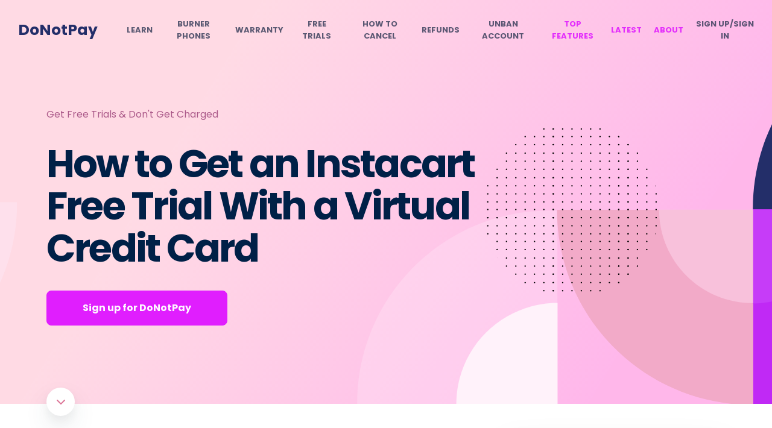

--- FILE ---
content_type: text/javascript
request_url: https://donotpay.com/learn/fd2388f80384507577e8766636945206348ef60f-2fd86ff79028a1f413d7.js
body_size: -498
content:
(self.webpackChunklearning_center=self.webpackChunklearning_center||[]).push([[7689],{5412:function(M,D,N){"use strict";N.d(D,{Z:function(){return E}});var I=N(1766),g=N(2739),j=N(8409),A=g.default.div.withConfig({displayName:"NewSolveIssueBanner__Banner",componentId:"sc-usgru-0"})(["position:relative;z-index:1;background-color:white;border-radius:8px;box-shadow:0 30px 60px 0 rgba(50,75,93,0.1),0 18px 36px 0 rgba(63,52,146,0.05);padding:33px 30px 23px;"]),T=g.default.h2.withConfig({displayName:"NewSolveIssueBanner__BannerTitle",componentId:"sc-usgru-1"})(["font-size:20px;margin:0 0 27px 0;letter-spacing:-0.002em;color:#2a3476;"]),w=g.default.div.withConfig({displayName:"NewSolveIssueBanner__BannerList",componentId:"sc-usgru-2"})(["margin-bottom:30px;"]),u=g.default.div.withConfig({displayName:"NewSolveIssueBanner__BannerListItem",componentId:"sc-usgru-3"})(["display:flex;margin-bottom:20px;"]),L=g.default.div.withConfig({displayName:"NewSolveIssueBanner__BannerListItemIcon",componentId:"sc-usgru-4"})(["background-image:url('","');flex:0 0 53px;margin-right:18px;width:53px;height:53px;border-radius:50%;overflow:hidden;box-shadow:0 6px 8px rgba(63,52,146,0.09);display:flex;padding:10px;background-position:center;background-repeat:no-repeat;"],(function(M){return M.src})),e=g.default.div.withConfig({displayName:"NewSolveIssueBanner__BannerListItemContent",componentId:"sc-usgru-5"})(["padding-top:13px;"]),z=g.default.h3.withConfig({displayName:"NewSolveIssueBanner__BannerListItemContentTitle",componentId:"sc-usgru-6"})(["padding:0;margin:0 0 10px 0;font-weight:700;font-size:14px;color:#2a3476;"]),i=(g.default.p.withConfig({displayName:"NewSolveIssueBanner__BannerListItemContentDescription",componentId:"sc-usgru-7"})(["padding:0;margin:0;font-weight:500;color:#99aabbef;font-size:13px;line-height:1.3em;"]),g.default.button.withConfig({displayName:"NewSolveIssueBanner__Button",componentId:"sc-usgru-8"})(["border-radius:8px;background-color:#e01efe;color:#fffffff6;width:100%;text-align:center;padding:14px 40px;font-weight:600 !important;transition:all 0.3s ease-in-out 0s;border:1px solid #e01efe;:hover{color:#e01efe;background-color:#fff;}"]));function E(M){var D=M.url;return I.default.createElement(A,null,I.default.createElement(T,null,"Things you can do with DoNotPay"),I.default.createElement(w,null,I.default.createElement(u,null,I.default.createElement(L,{src:"[data-uri]"}),I.default.createElement(e,null,I.default.createElement(z,null,"Fight Corporations"))),I.default.createElement(u,null,I.default.createElement(L,{src:"[data-uri]"}),I.default.createElement(e,null,I.default.createElement(z,null,"Beat Bureacracy"))),I.default.createElement(u,null,I.default.createElement(L,{src:"[data-uri]"}),I.default.createElement(e,null,I.default.createElement(z,null,"Find Hidden Money"))),I.default.createElement(u,null,I.default.createElement(L,{src:"[data-uri]"}),I.default.createElement(e,null,I.default.createElement(z,null,"Cancel Subscriptions"))),I.default.createElement(u,null,I.default.createElement(L,{src:"[data-uri]"}),I.default.createElement(e,null,I.default.createElement(z,null,"Cancel Your Free Trial")))),I.default.createElement(i,{onClick:function(){(0,j.I)({category:"Learning Center CTA Click",action:"click",label:"Get Started, Sidebar"}),(0,j.I)({category:"Entire page tracker",action:"click",label:"Get Started, Sidebar"}),document.location=D},className:"smp-side"},"Sign up for DoNotPay"))}},4269:function(M,D,N){"use strict";N.d(D,{Z:function(){return z}});var I=N(1766),g=N(2739),j=N(1941),A=N.n(j),T=N(2862),w=g.default.div.withConfig({displayName:"RecentPosts__ReccentPostWidget",componentId:"sc-117hnq4-0"})(["border-bottom:1px solid #ced8e1;margin-bottom:35px;padding-bottom:40px;"]),u=g.default.h4.withConfig({displayName:"RecentPosts__RecentPostTitle",componentId:"sc-117hnq4-1"})(["color:#19214b;font-weight:700;font-size:16px;margin:0 0 15px 0;"]),L=g.default.div.withConfig({displayName:"RecentPosts__List",componentId:"sc-117hnq4-2"})([""]),e=g.default.div.withConfig({displayName:"RecentPosts__ListItem",componentId:"sc-117hnq4-3"})(["margin-bottom:9px;:last-child{margin-bottom:0;}> a{display:flex;align-items:center;justify-content:space-between;font-size:14px;color:#99aabbef;font-weight:500;transition:all 0.3s ease-in-out 0s;> div{border:1px solid transparent;border-radius:50%;width:27px;height:27px;display:flex;align-items:center;justify-content:center;transition:all 0.3s ease-in-out 0s;margin-left:8px;> div{display:flex;align-items:center;justify-content:center;width:90%;height:90%;border-radius:50%;> svg{width:15px;height:15px;}}}> div{min-width:27px;}:hover{color:#e01efe;> div{background-image:linear-gradient(to right,#ffa1dc,#e01efe);> div{background-color:#fff;}}}}"]);function z(M){var D=M.posts;return D?I.default.createElement(w,null,I.default.createElement(u,null,"Recent Posts"),I.default.createElement(L,null,D.edges.map((function(M){var D=M.node;return I.default.createElement(e,{key:D.id},I.default.createElement(T.Z,{noPrefetch:!0,to:"/"+D.slug+"/"},I.default.createElement("span",null,D.title),I.default.createElement("div",null,I.default.createElement("div",null,I.default.createElement(A(),null)))))})))):null}},1941:function(M,D,N){var I=N(1766);function g(M){return I.createElement("svg",M,I.createElement("polyline",{points:"9 18 15 12 9 6"}))}g.defaultProps={width:"24",height:"24",viewBox:"0 0 24 24",fill:"none",stroke:"currentColor",strokeWidth:"2",strokeLinecap:"round",strokeLinejoin:"round",className:"feather feather-chevron-right"},M.exports=g,g.default=g}}]);
//# sourceMappingURL=fd2388f80384507577e8766636945206348ef60f-2fd86ff79028a1f413d7.js.map

--- FILE ---
content_type: text/javascript
request_url: https://donotpay.com/learn/fd2388f80384507577e8766636945206348ef60f-2fd86ff79028a1f413d7.js
body_size: 7353
content:
(self.webpackChunklearning_center=self.webpackChunklearning_center||[]).push([[7689],{5412:function(M,D,N){"use strict";N.d(D,{Z:function(){return E}});var I=N(1766),g=N(2739),j=N(8409),A=g.default.div.withConfig({displayName:"NewSolveIssueBanner__Banner",componentId:"sc-usgru-0"})(["position:relative;z-index:1;background-color:white;border-radius:8px;box-shadow:0 30px 60px 0 rgba(50,75,93,0.1),0 18px 36px 0 rgba(63,52,146,0.05);padding:33px 30px 23px;"]),T=g.default.h2.withConfig({displayName:"NewSolveIssueBanner__BannerTitle",componentId:"sc-usgru-1"})(["font-size:20px;margin:0 0 27px 0;letter-spacing:-0.002em;color:#2a3476;"]),w=g.default.div.withConfig({displayName:"NewSolveIssueBanner__BannerList",componentId:"sc-usgru-2"})(["margin-bottom:30px;"]),u=g.default.div.withConfig({displayName:"NewSolveIssueBanner__BannerListItem",componentId:"sc-usgru-3"})(["display:flex;margin-bottom:20px;"]),L=g.default.div.withConfig({displayName:"NewSolveIssueBanner__BannerListItemIcon",componentId:"sc-usgru-4"})(["background-image:url('","');flex:0 0 53px;margin-right:18px;width:53px;height:53px;border-radius:50%;overflow:hidden;box-shadow:0 6px 8px rgba(63,52,146,0.09);display:flex;padding:10px;background-position:center;background-repeat:no-repeat;"],(function(M){return M.src})),e=g.default.div.withConfig({displayName:"NewSolveIssueBanner__BannerListItemContent",componentId:"sc-usgru-5"})(["padding-top:13px;"]),z=g.default.h3.withConfig({displayName:"NewSolveIssueBanner__BannerListItemContentTitle",componentId:"sc-usgru-6"})(["padding:0;margin:0 0 10px 0;font-weight:700;font-size:14px;color:#2a3476;"]),i=(g.default.p.withConfig({displayName:"NewSolveIssueBanner__BannerListItemContentDescription",componentId:"sc-usgru-7"})(["padding:0;margin:0;font-weight:500;color:#99aabbef;font-size:13px;line-height:1.3em;"]),g.default.button.withConfig({displayName:"NewSolveIssueBanner__Button",componentId:"sc-usgru-8"})(["border-radius:8px;background-color:#e01efe;color:#fffffff6;width:100%;text-align:center;padding:14px 40px;font-weight:600 !important;transition:all 0.3s ease-in-out 0s;border:1px solid #e01efe;:hover{color:#e01efe;background-color:#fff;}"]));function E(M){var D=M.url;return I.default.createElement(A,null,I.default.createElement(T,null,"Things you can do with DoNotPay"),I.default.createElement(w,null,I.default.createElement(u,null,I.default.createElement(L,{src:"[data-uri]"}),I.default.createElement(e,null,I.default.createElement(z,null,"Fight Corporations"))),I.default.createElement(u,null,I.default.createElement(L,{src:"[data-uri]"}),I.default.createElement(e,null,I.default.createElement(z,null,"Beat Bureacracy"))),I.default.createElement(u,null,I.default.createElement(L,{src:"[data-uri]"}),I.default.createElement(e,null,I.default.createElement(z,null,"Find Hidden Money"))),I.default.createElement(u,null,I.default.createElement(L,{src:"[data-uri]"}),I.default.createElement(e,null,I.default.createElement(z,null,"Cancel Subscriptions"))),I.default.createElement(u,null,I.default.createElement(L,{src:"[data-uri]"}),I.default.createElement(e,null,I.default.createElement(z,null,"Cancel Your Free Trial")))),I.default.createElement(i,{onClick:function(){(0,j.I)({category:"Learning Center CTA Click",action:"click",label:"Get Started, Sidebar"}),(0,j.I)({category:"Entire page tracker",action:"click",label:"Get Started, Sidebar"}),document.location=D},className:"smp-side"},"Sign up for DoNotPay"))}},4269:function(M,D,N){"use strict";N.d(D,{Z:function(){return z}});var I=N(1766),g=N(2739),j=N(1941),A=N.n(j),T=N(2862),w=g.default.div.withConfig({displayName:"RecentPosts__ReccentPostWidget",componentId:"sc-117hnq4-0"})(["border-bottom:1px solid #ced8e1;margin-bottom:35px;padding-bottom:40px;"]),u=g.default.h4.withConfig({displayName:"RecentPosts__RecentPostTitle",componentId:"sc-117hnq4-1"})(["color:#19214b;font-weight:700;font-size:16px;margin:0 0 15px 0;"]),L=g.default.div.withConfig({displayName:"RecentPosts__List",componentId:"sc-117hnq4-2"})([""]),e=g.default.div.withConfig({displayName:"RecentPosts__ListItem",componentId:"sc-117hnq4-3"})(["margin-bottom:9px;:last-child{margin-bottom:0;}> a{display:flex;align-items:center;justify-content:space-between;font-size:14px;color:#99aabbef;font-weight:500;transition:all 0.3s ease-in-out 0s;> div{border:1px solid transparent;border-radius:50%;width:27px;height:27px;display:flex;align-items:center;justify-content:center;transition:all 0.3s ease-in-out 0s;margin-left:8px;> div{display:flex;align-items:center;justify-content:center;width:90%;height:90%;border-radius:50%;> svg{width:15px;height:15px;}}}> div{min-width:27px;}:hover{color:#e01efe;> div{background-image:linear-gradient(to right,#ffa1dc,#e01efe);> div{background-color:#fff;}}}}"]);function z(M){var D=M.posts;return D?I.default.createElement(w,null,I.default.createElement(u,null,"Recent Posts"),I.default.createElement(L,null,D.edges.map((function(M){var D=M.node;return I.default.createElement(e,{key:D.id},I.default.createElement(T.Z,{noPrefetch:!0,to:"/"+D.slug+"/"},I.default.createElement("span",null,D.title),I.default.createElement("div",null,I.default.createElement("div",null,I.default.createElement(A(),null)))))})))):null}},1941:function(M,D,N){var I=N(1766);function g(M){return I.createElement("svg",M,I.createElement("polyline",{points:"9 18 15 12 9 6"}))}g.defaultProps={width:"24",height:"24",viewBox:"0 0 24 24",fill:"none",stroke:"currentColor",strokeWidth:"2",strokeLinecap:"round",strokeLinejoin:"round",className:"feather feather-chevron-right"},M.exports=g,g.default=g}}]);
//# sourceMappingURL=fd2388f80384507577e8766636945206348ef60f-2fd86ff79028a1f413d7.js.map

--- FILE ---
content_type: text/javascript
request_url: https://donotpay.com/learn/057648b8-70a8026007a80fd392ff.js
body_size: -498
content:
(self.webpackChunklearning_center=self.webpackChunklearning_center||[]).push([[8785],{6803:function(e){var a,o=((a={"car-glass-repair":!0,"concrete-crack-repair":!0,"ring-fees":!0,"tail-up-goat":!0,"think-or-swim-fees":!0,"does-walmart-price-match-toys-r-us":!0,"price-adjustment":!0,"creditors-bureau-usa":!0,"dickson-electric-bill-pay":!0,"binance-vs-coinbase-fees":!0,"sushi-by-bou":!0,"e-on-customer-service":!0,"soap-medical-records":!0,"credit-card-fraud-brooklyn":!0,"mountainview-youth-correctional-facility":!0,"rhode-island-death-certificate":!0,"hofbrauhaus-cleveland":!0,"joliet-animal-control":!0,"suntrust-checking-account-fee":!0,"fluticasone-propionate-nasal-spray-price":!0,"how-to-get-testing-accommodations":!0,"lake-county-marriage-certificate":!0,"trumbull-county-death-records":!0,"financial-recovery-services":!0,"chicago-dog-bite-lawyer":!0,"nickhits-free-trial":!0,"pure-taqueria":!0,"smith-and-wollensky-chicago":!0,"tc-compass-rebate":!0,"ada-testing-accommodations":!0,"marin-county-death-records":!0,"tadalafil-price":!0,"free-trial-virus-removal":!0,"mass-save-refrigerator-rebate":!0,"jefferson-county-marriage-certificate":!0,"sony-acid-pro-free-trial":!0,"veterans-education-benefits":!0,"cheapest-phone":!0,"st-mary-medical-records":!0,"identity-theft-maryland":!0,"aspen-housing-authority":!0,"betamethasone-dipropionate-price":!0,"low-income-housing-salt-lake-county":!0,"sacramento-county-birth-certificate":!0,"what-happens-debt-when-you-go-jail-uk":!0,"bankruptcy-process":!0,"mint-com-reviews":!0,annulment:!0,"android-repair":!0,"fascia-repairs":!0,"georgia-death-certificate":!0,"rustic-canyon":!0,"how-to-ask-for-salary-increase":!0,"levothyroxine-coupon":!0,npas:!0,"bank-of-america-money-order-fee":!0,"student-loan-debt-collectors":!0,"citizenship-paperwork":!0,"who-pays-child-support-in-joint-custody":!0,"albany-housing-authority":!0,"axa-complaints":!0,"monroe-county-birth-certificate":!0,"teva-sildenafil-price":!0,"alagasco-rebates":!0,"identity-theft-police-report-template":!0,"durham-county-death-records":!0,"green-tea-weight-loss-free-trial":!0,"mechanics-lien-release":!0,"magnolias-at-the-mill":!0,"amoxicillin-price":!0,"somatic-complaints":!0,"topiramate-coupon":!0,"low-income-housing-apartments":!0,"ri-child-support":!0,"application-for-rental-assistance":!0,"pet-license-tags":!0,"la-josie":!0,"register-to-vote-nevada":!0,"bathstore-customer-service":!0,"can-debt-collectors-call-your-family":!0,"debt-collector-calls":!0,"credit-card-fraud-dispute":!0,"assisted-living-facilities-sarasota":!0,"delaware-death-certificate":!0,"hawaii-death-certificate":!0,"mountain-view-correctional-institution":!0,"plaster-ceiling-repair":!0,"plaza-services":!0,"beverly-hills-egg-donation":!0,"mission-on-the-bay":!0,"register-to-vote-south-dakota":!0,"rosh-review-free-trial":!0,"convergent-debt-collector":!0,"santa-barbara-housing-authority":!0,"fayetteville-animal-control":!0,"carbon-bike-repair":!0,"american-savings-bank-fees":!0,"fuel-mart-rewards":!0,"hvac-rebates":!0,"register-to-vote-in-sc":!0,"rental-car-with-free-pickup":!0,"atenolol-price":!0,"conway-housing-authority":!0,"dekalb-county-housing-authority":!0,"graebel-moving-complaints":!0,"low-income-housing-omaha":!0,"paperchase-customer-service":!0,"questions-to-ask-when-negotiating-salary":!0,"randox-customer-service":!0,"section-8-des-moines":!0,acquerello:!0,"capital-one-platinum-card-cash-back":!0,"does-barnes-and-noble-price-match":!0,"santander-cards-debt-collection":!0,"walmart-layaway-price-match":!0,"power-outage-southern-california":!0,"enerbank-bill-pay":!0,"mississippi-power-bill-payment":!0,"philadelphia-pay-water-bill":!0,"mlr-rebate":!0,"albuterol-inhaler-price":!0,"fayetteville-nc-death-records":!0,"king-county-death-certificates":!0,"summit-county-birth-records":!0,"ticagrelor-price":!0,"volusia-county-warrant-search":!0,"new-york-state-housing-authority":!0,"child-support-ma":!0,"home-repair":!0,"minnesota-veterans-benefits":!0,"the-plaza-assisted-living":!0,"veterans-unemployment-benefits":!0,"ombu-grill":!0,"sign-up-to-be-an-egg-donor":!0,"alabama-housing-authority":!0,"cslb-lien-release":!0,"discover-double-cash-back":!0,"glimepiride-price":!0,"greenville-county-warrants-search":!0,"hennepin-county-death-certificate-application":!0,"section-8-houses-near-me":!0,"chimney-repair-cost":!0,"bitcoin-fees":!0,"dakota-county-marriage-certificate":!0,"medicare-fraud":!0,"child-support-hartford-ct":!0,"bradenton-housing-authority":!0,"hud-housing-texas":!0,"jackson-county-oregon-marriage-certificate":!0,"raleigh-housing-authority":!0,"lost-pet-help":!0,"register-to-vote-utah":!0,"ceiling-fan-repair":!0,"fmla-massachusetts":!0,"maplewood-nursing-home":!0,"sunshine-mills-dog-food-recall":!0,"epinephrine-coupon":!0,"rebates-for-electric-cars":!0,"low-income-family-housing":!0,"register-to-vote-florida":!0,"liability-waivers":!0,"assisted-living-seattle":!0,"seacrest-nursing-home":!0,"sliding-glass-door-repair":!0,"bigcommerce-free-trial":!0,"blue-hill":!0,"caviar-russe":!0,"chevy-truck-rebate":!0,"cleaver-las-vegas":!0,"ju-ni":!0,"squarespace-fees":!0,"biofit-complaints":!0,"can-you-change-your-name-on-your-birth-certificate":!0,"cancel-more-than-home-insurance":!0,"employer-salary-negotiation-tactics":!0,"how-does-a-tax-lien-affect-buying-a-house":!0,"newnan-housing-authority":!0,"virgin-atlantic-refund":!0,"how-to-remove-my-video-from-youtube":!0,"massachusetts-death-certificate":!0,"automatic-credit-limit-increase":!0,"kalamazoo-animal-control":!0,"how-to-make-money-on-medium":!0,"how-to-make-money-on-tiktok":!0,"hydrocortisone-cream-price":!0,"newark-housing-authority":!0,"npower-customer-service":!0,"odeon-complaints":!0,"out-of-state-speeding-tickets":!0,"section-8-housing-pa":!0,"southpoint-nursing-home":!0,"closing-a-joint-bank-account":!0,"identity-theft-new-york-state":!0,"does-journeys-price-match":!0,"southwest-debt-collector":!0,"ford-bronco-recall":!0,"cornerstone-credit":!0,"dent-repair":!0,"gw-hospital-medical-records":!0,"credit-card-fraud-attorney-tampa":!0,"redhot-dateline-free-trial":!0,"renters-rights-in-maine":!0,"smart-thermostat-rebate":!0,"brandalley-customer-service":!0,"speed-loan-finance-debt":!0,"st-louis-death-records":!0,"cascade-county-regional-prison":!0,"mn-child-support":!0,"windows-10-terms-of-service":!0,"shower-faucet-repair":!0,"south-dakota-marriage-certificate":!0,"credit-card-fraud-michigan":!0,"how-much-do-you-have-to-be-in-debt-to-file-chapter-7":!0,"signnow-free-trial":!0,"alliance-debt-collector":!0,"anderson-housing-authority":!0,"lidocaine-patch-price":!0,"points-vs-cash-back":!0,"warfarin-price":!0,"veterans-benefits-guide":!0,"charles-schwab-checking-account-fees":!0,"register-to-vote-vermont":!0,"medicare-medical-fraud":!0,"arkansas-prisons-jails":!0,"aca-debt-collector":!0,"tenant-deposit-rights":!0,"things-to-negotiate-besides-salary":!0,"identity-theft-lawyer":!0,"michigan-identity-theft":!0,"brake-line-repair":!0,"iphone-battery-repair":!0,"south-dakota-birth-certificate":!0,"binance-fees":!0,"atomoxetine-coupon":!0,"banner-jones-solicitors-debt-collection":!0,"duloxetine-price":!0,"los-angeles-housing-authority":!0,"section-8-wisconsin":!0,"canon-camera-repair":!0,"mass-energy-rebates":!0,"california-housing-authority":!0,"register-to-vote-nc":!0,"uber-movers-complaints":!0,"vermont-birth-certificate":!0,"opensea-fees":!0,"doxycycline-coupon":!0,"nashville-low-income-housing":!0,"how-to-get-a-free-upgrade-with-advantage-rental-cars":!0,"register-to-vote-massachusetts":!0,"health-care-fraud-defense":!0,"tennessee-veterans-benefits":!0,"cheapest-web-hosting":!0,"starting-a-blog-on-wordpress-to-make-money":!0,"windows-8-free-trial":!0,"apple-ipad-repair":!0,"diversified-recovery-bureau":!0,"campton-place":!0,"capital-ale-house":!0,"granville-burbank":!0,"osteria-mozza":!0,"papi-cuisine":!0,"should-i-file-bankruptcy":!0,"stop-payment-charges-hdfc-bank":!0,"ultima-online-terms-of-service":!0,"ace-money-transfer":!0,"card-factory-customer-service":!0,"cephalexin-price":!0,"how-to-make-money-on-udemy":!0,"ingham-county-death-records":!0,"subaru-recall":!0,"walmart-eye-drops-recall":!0,"maine-power-outage":!0,"bayview-nursing-home":!0,"dte-online-bill-payment":!0,"printing-landscape-photos":!0,"repair-brake-pads":!0,"steering-wheel-repair":!0,"window-crack-repair":!0,"ammunition-rebates":!0,"bge-rebates":!0,"bybit-fees":!0,"cheapest-electric-car":!0,"dallas-chat-lines-free-trial":!0,mexicue:!0,saraghina:!0,"tera-terms-of-service":!0,"can-debt-collectors-garnish-wages-in-texas":!0,"can-debt-collectors-take-your-tax-refund":!0,"chase-freedom-unlimited-cash-back":!0,"cooperative-energy-complaints":!0,"irs-release-of-lien-form":!0,"moneysupermarket-customer-service":!0,"prometh-codeine-price":!0,"should-you-negotiate-salary-over-email":!0,"triamcinolone-acetonide-cream-price":!0,"vets-for-pets-complaints":!0,"health-and-safety-tenants-rights":!0,"crypto-exchange-with-lowest-fees":!0,"portland-power-outage":!0,"takata-airbag-recall":!0,"amerencips-illinois-bill-pay":!0,"grandview-nursing-home":!0,"sink-repair":!0,"university-hospital-medical-records":!0,"wyoming-death-certificate":!0,"cadillac-rebates":!0,"chrysler-pacifica-rebates":!0,"due-west-nyc":!0,"egg-donor":!0,"masscec-rebates":!0,"medicaid-drug-rebate-program":!0,"online-liability-waiver":!0,"register-to-vote-louisiana":!0,"vanguard-ira-fees":!0,"water-rebate-program":!0,"1st-locate-debt-collection-agency":!0,"2-cash-back-credit-card":!0,"does-walmart-pharmacy-price-match":!0,"lee-county-birth-certificate":!0,"marion-housing-authority":!0,"montgomery-housing-authority":!0,"new-look-complaints":!0,"salary-increase-letter":!0,"silent-night-customer-service":!0,"sucralfate-price":!0,"waukesha-county-death-records":!0,"weber-county-birth-certificate":!0,"utah-death-certificate":!0,"san-diego-child-support":!0,"radioshack-price-match":!0,"trazodone-coupon":!0,"tire-repair-cost":!0,"fireside-pies":!0,"world-moving-services-complaints":!0,"virginia-animal-control":!0,"muffin-recall":!0,"nyc-power-outage":!0,"assisted-living-colorado-springs":!0,"north-carolina-veterans-benefits":!0,"amazon-selling-fees":!0,bouchon:!0,"i-129f-fees":!0,"i-90-filing-fees":!0,"alabama-section-8":!0,"dextroamphetamine-coupon":!0,"gardening-express-complaints":!0,"montgomery-county-death-certificates":!0,"norwalk-section-8":!0,"henderson-warrant-search":!0,"can-i-file-bankruptcy-without-my-spouse":!0,"credit-card-fraud-nj":!0,"usps-fees":!0,"annulment-lawyer":!0,"sat-accommodations":!0,"size-pro-free-trial":!0,"springfield-traffic-tickets":!0,"solar-rebates-by-state":!0,"simply-be-complaints":!0,"testing-accommodations":!0,"ac-repair-cost":!0,"singleparentmeet-free-trial":!0,"hawaii-public-housing-authority":!0,"property-tax-lien-help-in-philadelphia":!0,"section-8-mn":!0,"help-for-rental-tenants":!0,"assisted-living-facility-tampa":!0,"cpp-bill-pay":!0,"nursing-home-illinois":!0,"wayne-county-warrants-search":!0,"cheap-dentist-in-mexico":!0,"nyc-renters-rights":!0,"beech-nut-recall":!0,"discover-it-cash-back":!0,"bethesda-nursing-home":!0,"block-wall-repair":!0,"ice-maker-repair":!0,"new-york-prisons-jails":!0,"photo-printing-denver":!0,"animal-control-austin":!0,"bank-to-bank-transfer-fee":!0,batard:!0,"child-support-nd":!0,"colonial-cafe":!0,"empire-lounge":!0,"miro-terms-of-service":!0,"sushi-ginza-onodera":!0,"warren-county-child-support":!0,"woocommerce-fees":!0,"world-of-tanks-terms-of-service":!0,"amex-preferred-cash-back":!0,"decatur-housing-authority":!0,"do-speeding-tickets-affect-insurance":!0,"grand-junction-death-records":!0,"interactive-investor-customer-service":!0,"iva-full-final-settlement":!0,"what-happens-on-convertio-after-conversion":!0,"alaska-death-certificate":!0,"delta-faucet-repair":!0,"fidelity-collections":!0,"iphone-8-plus-screen-repair":!0,"toilet-flange-repair":!0,"48-lounge":!0,"clubhouse-terms-of-service":!0,"difference-between-therapy-dog-and-service-dog":!0,"franklin-county-animal-control":!0,"general-liability-form":!0,"jimmy-hula":!0,"kitchen-appliances-rebates":!0,mourad:!0,"reporting-fraud-on-credit-card":!0,"toyota-military-rebate":!0,"wikipedia-terms-of-service":!0,"buybuybaby-cashback":!0,"hud-housing-pa":!0,"iceland-customer-service":!0,"plymouth-housing-authority":!0,"stirling-park-debt-collection":!0,"trulia-section-8":!0,"credit-card-processing-fees":!0,cashback:!0,"assisted-living-florida":!0,"assisted-living-richmond-va":!0,"br-water-pay-bill":!0,"four-seasons-nursing-home":!0,"virginia-veterans-benefits":!0,"bistro-83":!0,"community-free-dental-clinic":!0,"los-angeles-child-support":!0,"novo-cucina":!0,"va-therapy-dog":!0,"woman-egg-donors":!0,"xyzal-free-trial":!0,"cornwall-council-complaints":!0,"county-court-bailiff-warrant-possession":!0,"executive-salary-negotiation":!0,"farmfoods-complaints":!0,"lackawanna-county-birth-records":!0,"low-income-housing-boise":!0,"seattle-low-income-housing":!0,"washoe-county-death-records":!0,"best-schools-for-early-childhood-education":!0,"cheapest-contact-lenses":!0,"fmla-adoption":!0,"college-accommodation":!0,"grocery-cash-back-app":!0,"what-rights-does-a-tenant-have-in-foreclosure":!0,"health-care-fraud":!0,"senior-living-denver":!0,"nj-identity-theft":!0,"okcoin-fees":!0,"mohave-county-birth-certificates":!0,"mupirocin-ointment-price":!0,"omeprazole-price":!0,"reporting-crimes-to-sec":!0,"ev-charger-rebate":!0,"register-to-vote-colorado":!0,"dupage-county-death-records":!0,"iva-pros-cons":!0,"american-express-maximum-credit-limit":!0,"georgia-prisons-jails":!0,"health-insurance-for-veterans-and-their-families":!0,"st-joseph-nursing-home":!0,"ally-bank-overdraft-fee":!0,"oakland-renters-rights":!0,"beauty-works-customer-service":!0,"why-would-creditor-refuse-iva":!0,"account-services":!0,"minnesota-death-certificate":!0,"veterans-affairs-gi-bill-benefits":!0,"how-to-get-rebates":!0,"register-to-vote-nj":!0,"low-income-housing-cincinnati":!0,"credit-card-fraud-lawyer-houston":!0,"i-was-not-given-a-citizenship-certificate":!0,"assisted-living-new-york":!0,"best-buy-computer-repair":!0,"golden-years-nursing-home":!0,"gurwin-nursing-home":!0,"how-to-print-a-picture":!0,"iphone-8-screen-repair":!0,"tec-bill-pay":!0,"d3-free-trial":!0,"dupage-county-animal-control":!0,"fitness-19-free-trial":!0,"hillsboro-animal-control":!0,"i-129-filing-fees":!0,"joia-beach":!0,"tiki-tango":!0,"annulment-philippines":!0,"ct-section-8":!0,"equity-release-companies-avoid":!0,"greater-anglia-customer-service":!0,"greenhalgh-kerr-debt-collectors":!0,"how-long-does-it-take-to-get-disability-approval-letter":!0,"how-to-negotiate-raise-in-salary":!0,"medina-county-death-records":!0,"moosejaw-price-match":!0,"salary-negotiation-counter-offer":!0,"selfridges-customer-service":!0,"solano-county-death-records":!0,"onion-recall":!0,"12x12-photo-print":!0,"bc-services":!0,"consolidated-pay-bill":!0,"hard-drive-repair":!0,"heartland-nursing-home":!0,"mge-bill-pay":!0,"north-dakota-death-certificate":!0,"sunrise-assisted-living":!0,"toilet-repair":!0,"valley-hospital-medical-records":!0,"bouldin-acres":!0,bresca:!0,"caribbean-social":!0,"cooperage-inn":!0,"egg-donor-applications":!0,"esa-cat":!0,"how-long-does-egg-donation-take":!0,"mobisave-rebates":!0,"paid-family-leave-application":!0,"webull-fees":!0,"boca-housing-authority":!0,"caledonian-sleeper-refunds":!0,"collect-services-debt-collectors":!0,"glipizide-price":!0,"how-to-dispute-a-review":!0,"how-to-negotiate-your-salary-as-a-new-graduate":!0,"prescription-cards-discount":!0,"scotwest-credit-union-debt-collectors":!0,"subcontractor-lien-release":!0,"trazodone-price":!0,"california-substance-abuse-treatment-facility":!0,"hillcrest-nursing-home":!0,"astoria-dc":!0,"credit-cards-with-no-foreign-transaction-fees":!0,"michigan-child-support":!0,"what-are-the-requirements-to-receive-veterans-benefits":!0,"injured-veteran-benefits":!0,"new-orleans-power-outage":!0,"photo-print-fast-delivery":!0,"south-dakota-death-certificate":!0,"cedar-lake-cellars":!0,"cricket-terms-of-service":!0,"lead-generation-free-trial":!0,maydan:!0,"nightline-free-trial":!0,"turf-room":!0,"auburn-housing-authority":!0,"bls-debt-collections":!0,"boots-free-contact-lens-trial":!0,"can-a-mechanic-put-a-lien-on-your-car":!0,"finasteride-price":!0,"kane-county-death-certificates":!0,"ny-state-traffic-ticket":!0,"replace-birth-certificate-texas":!0,"tsb-customer-service":!0,"st-louis-correctional-facility":!0,"renters-rights-in-texas":!0,"how-to-make-money-on-facebook-live":!0,"nj-housing-authority":!0,"st-charles-animal-control":!0,"valsartan-recall":!0,"tanner-smiths":!0,"the-duce":!0,"tierra-colombiana":!0,"arizona-housing-authority":!0,"douglas-county-death-records":!0,"how-to-make-money-on-your-web-site":!0,"rent-money-help":!0,"assisted-living-charlotte-nc":!0,"cyclobenzaprine-price":!0,"jefferson-county-birth-certificate":!0,"animal-control-services":!0,"gambling-addiction-intervention":!0,"georgia-veterans-benefits":!0,"north-andover-pet-license":!0,"apply-for-veterans-disability":!0,"brandywine-assisted-living":!0,"foundation-repair-cost":!0,"good-shepherd-nursing-home":!0,"greenpark-nursing-home":!0,"harbor-view-nursing-home":!0,"meridian-senior-living":!0,"photo-printing-dc":!0,"quick-collect":!0,"repair-car-ac":!0,"repair-christmas-lights":!0,"wall-repair":!0,"whirlpool-repair":!0,"antico-forno":!0,"avra-madison":!0,"cafe-citron":!0,"cheapest-gaming-pc":!0,"coinbase-pro-fees":!0,"free-dental-clinic-mn":!0,"hale-pele":!0,hirohisa:!0,"how-is-child-support-calculated-in-nc":!0,"las-vegas-hotels-without-resort-fees":!0,"last-longer-in-bed-pills-free-trial":!0,"oregon-building-permits":!0,"pier-500":!0,"red-parka-pub":!0,"slack-terms-of-service":!0,"sushi-iwa":!0,"the-musket-room":!0,"therapy-dog":!0,tuome:!0,"westworld-terms-of-service":!0,"am-i-liable-partners-debt":!0,"clindamycin-gel-coupon":!0,"global-debt-collectors":!0,"how-long-does-negative-information-stay-on-your-credit-report":!0,"how-to-make-money-on-twitch":!0,"ico-complaints":!0,"negotiating-salary-and-benefits":!0,"spirit-customer-service":!0,"virgin-atlantic-customer-service":!0,"apple-screen-repair":!0,"assisted-living-louisville-ky":!0,"cox-pagar-bill":!0,"credit-management-control":!0,"garage-door-spring-repair-cost":!0,"homestead-assisted-living":!0,"iphone-12-repair":!0,"iphone-crack-repair":!0,"performant-recovery":!0,"washington-death-certificate":!0,"animal-control-nyc":!0,"bon-ton-credit-limit-increase":!0,"bowleys-on-the-bay":!0,"changelly-fees":!0,"spanish-school-for-kids":!0,"tiny-boxwoods":!0,"toledo-animal-control":!0,"aspirin-price":!0,"can-councils-backdate-council-tax":!0,"citrus-county-death-records":!0,"diazepam-price":!0,"enoxaparin-sodium-injection-price":!0,"google-express-price-match":!0,"greenville-county-marriage-certificate":!0,"methylphenidate-coupon":!0,"mortons-solicitors-debt-recovery":!0,"prednisone-price":!0,"san-mateo-county-death-records":!0,"tips-for-salary-negotiation-interview":!0,"ulster-bank-customer-service":!0,"will-county-marriage-certificate":!0,"housing-act-1988-tenants-rights":!0,"how-can-i-raise-my-credit-limit":!0,"lost-cat":!0,"register-to-vote-in-kansas":!0,"morphine-price":!0,"pierce-county-death-records":!0,"shopko-price-match":!0,"dog-bite-lawyer-los-angeles":!0,"health-records-online":!0,"affordable-dentist-in-st-louis-mo":!0,"etrade-fees":!0,"gg-waterfront":!0,"what-price-should-i-ask-for-egg-donation":!0,"act-services-for-students-with-disabilities":!0,"acyclovir-cream-price":!0,"augusta-housing-authority":!0,"azithromycin-coupon":!0,"bloom-and-wild-complaints":!0,"cetirizine-price":!0,"erythromycin-price":!0,"how-to-make-money-on-a-podcast":!0,"nystatin-cream-price":!0,"ofwat-complaints":!0,"search-warrant-for-drugs-home":!0,"venlafaxine-price":!0,"tenants-rights-scotland":!0,"avalon-nursing-home":!0,"credit-adjustments-inc":!0,"covington-housing-authority":!0,"order-divorce-certificate-online-oakland-ca":!0,"tizanidine-price":!0,"assisted-living-chicago":!0,"laptop-keyboard-repairs":!0,"virginia-register-to-vote":!0,"stoneybrook-assisted-living":!0,"cement-repair":!0,"livingston-county-animal-control":!0,"naturalization-papers-online":!0,"report-animal-abuse":!0,"amber-court-assisted-living":!0,"assisted-living-california":!0,"assisted-living-houston":!0,"cedar-grove-nursing-home":!0,"ceiling-texture-repair":!0,"colorado-veterans-benefits":!0,"door-frame-repair":!0,"drywall-crack-repair":!0,"florida-inmate-phonessending-money-mail":!0,"generator-repair":!0,"good-samaritan-nursing-home":!0,"montana-death-certificate":!0,"north-shore-agency":!0,"park-manor-nursing-home":!0,"pasadena-water-bill":!0,"pressure-washer-hose-repair":!0,"repair-small-holes-in-drywall":!0,"silver-creek-assisted-living":!0,"solarcity-bill-pay":!0,"sunny-acres-nursing-home":!0,"swamp-cooler-repair":!0,"the-advantage-group":!0,"affordable-dentist-indianapolis":!0,"aromas-del-peru":!0,"bank-of-the-west-fees":!0,barsecco:!0,"congaree-and-penn":!0,"crosman-com-rebate":!0,"ecwid-terms-of-service":!0,"ethiopian-airlines-baggage-fees":!0,"how-to-register-to-vote-in-montana":!0,"lg-v10-rebates":!0,"michael-mina":!0,"pho-saigon-menu":!0,"plumed-horse":!0,"port-of-peri-peri":!0,"quickbook-payments-fees":!0,"rich-table":!0,"school-for-children-with-adhd":!0,"sushi-taro":!0,"taco-rock":!0,temporis:!0,"thompson-center-rebate":!0,wako:!0,"what-to-do-if-your-dog-is-lost":!0,"xcel-rebates":!0,"zelle-fees":!0,"can-you-sell-a-house-with-a-lien-on-it":!0,"dunhams-price-match":!0,"equity-release-under-55":!0,"ez-movers-complaints":!0,"first-choice-complaints":!0,"how-to-make-money-on-etsy":!0,"law-society-complaint":!0,"metoprolol-coupon":!0,"omaha-price-match":!0,"rockford-housing-authority":!0,"sat-accommodations-deadline":!0,"southern-rail-refund":!0,"st-paul-public-housing-agency":!0,"stark-county-birth-records":!0,"the-perfume-shop-customer-service":!0,"travelodge-customer-service":!0,"trident-debt-collectors":!0,"walker-love-debt-collection":!0,"xln-customer-service":!0,"can-a-landlord-come-in-without-notice-uk":!0,"veterans-health-insurance":!0,"power-outage-sacramento":!0,"atrium-nursing-home":!0,"city-of-midland-water-bill":!0,"entergy-pay-my-bill":!0,"faucet-repair":!0,"glenwood-nursing-home":!0,"illinois-death-certificate":!0,"iowa-death-certificate":!0,"kirkland-pet-license":!0,"leaky-faucet-repair":!0,"magnolia-nursing-home":!0,"queso-fresco-recall":!0,"transmission-leak-repair":!0,"amazon-storage-fees":!0,aska:!0,"groupon-terms-of-service":!0,"register-to-vote-oklahoma":!0,"truck-rebates":!0,"trust-wallet-fees":!0,"vehicles-rebates":!0,"asset-link-capital-debt-collection":!0,"buffalo-municipal-housing-authority":!0,"cinema-paradiso-free-trial":!0,"clopidogrel-price":!0,"dexamethasone-price":!0,"diclofenac-price":!0,"glasgow-city-council-complaints":!0,"hartford-housing-authority":!0,"lake-county-birth-certificates":!0,"lansoprazole-coupon":!0,"low-income-housing-indianapolis":!0,"metformin-price":!0,"portsmouth-housing-authority":!0,"price-match-guarantee":!0,"richland-county-birth-certificates":!0,"sertraline-coupon":!0,"health-care-fraud-lawyer":!0,"what-happens-if-i-know-of-medicare-fraud-and-do-not-report-it":!0,"king-david-nursing-home":!0,"missing-pets":!0,"olanzapine-price":!0,"where-can-i-get-cash-back":!0,"zend-studio-free-trial":!0,"grace-assisted-living":!0,"photos-digital-print":!0,"senior-living-san-diego":!0,"fedex-terms-of-service":!0,"la-hacienda-ranch":!0,"colchicine-price":!0,"columbia-housing-authority":!0,"minocycline-price":!0,"nhs-complaints":!0,"rizatriptan-price":!0,"section-8-shutdown":!0,"spironolactone-price":!0,"medicare-fraud-lawyer":!0,"fetal-death-certificate":!0,"woodlands-nursing-home":!0,"animal-control-maryland":!0,"buick-rebates":!0,"online-schools-for-high-schoolers":!0,"georgia-housing-authority":!0,"inter-credit-international-debt-collection":!0,"lien-release-form":!0,"new-orleans-housing-authority":!0,"us-visa-fees":!0,"what-are-renters-rights":!0,"register-to-vote-michigan":!0,"medical-identity-theft":!0,"ohio-veterans-benefits":!0,"all-american-assisted-living":!0,"amsterdam-nursing-home":!0,"bellevue-nursing-home":!0,"bethany-nursing-home":!0,"bristal-assisted-living":!0,"burlington-nc-water-bill":!0,"citadel-nursing-home":!0,"collingswood-nursing-home":!0,"concrete-surface-repair":!0,"cornerstone-nursing-home":!0,"county-waste-bill-pay":!0,"dog-food-recall-aflatoxin":!0,"dry-harbor-nursing-home":!0,"fairhaven-nursing-home":!0,"fairview-nursing-home":!0,"garage-door-cable-repair":!0,"garage-door-repair-cost":!0,"genesis-nursing-home":!0,"heritage-nursing-home":!0,"hilltop-nursing-home":!0,"lake-county-pet-license":!0,"lakeside-nursing-home":!0,"leather-couch-repair":!0,"mapfre-bill-pay":!0,"meadowbrook-nursing-home":!0,"mission-water-bill":!0,"playstation-repair":!0,"prestige-assisted-living":!0,"regency-nursing-home":!0,"sea-view-nursing-home":!0,"sears-refrigerator-repair":!0,"spring-creek-nursing-home":!0,"st-francis-nursing-home":!0,"the-pines-nursing-home":!0,"veterans-administration-houston":!0,"wave-bill-pay":!0,"woodhaven-nursing-home":!0,"anchor-terms-of-service":!0,"best-schools-for-elementary-education":!0,"bittrex-fees":!0,"blockfolio-fees":!0,"camp-lucy":!0,"can-you-spend-more-than-your-credit-limit":!0,"charles-schwab-fees":!0,"commerce-kitchen":!0,"delete-outlook-account":!0,"equifax-terms-of-service":!0,"fidelity-fees":!0,"fmla-nebraska":!0,"hana-re":!0,"ides-identity-theft":!0,"le-jardinier":!0,"little-alley-steak":!0,"lost-pet-search":!0,"lucky-you-lounge":!0,"moss-beach-distillery":!0,"ot-lounge":!0,"pagerduty-terms-of-service":!0,"register-to-vote-in-ct":!0,"tax-identity-theft":!0,"what-is-the-difference-between-chapter-7-and-chapter-13-bankruptcy":!0,"what-rebates-on-solar-power":!0,"york-county-building-permit":!0,"am-i-liable-for-my-ex-partners-debt":!0,"application-for-certified-copy-of-birth-record":!0,"avarto-financial-solutions-debt-collectors":!0,"cheque-centres-debt":!0,"consequences-breaching-iva":!0,"cook-county-death-records":!0,"death-records-marietta-ga":!0,"debt-management-plan-or-iva":!0,"ellis-county-birth-certificates":!0,"eon-customer-service":!0,"fca-automotive-services-debt":!0,"fluoxetine-price":!0,"fluticasone-coupon":!0,"how-to-cancel-bombfell":!0,"how-to-make-the-most-money-on-postmates":!0,"ibuprofen-price":!0,"illegal-debt-collection-practices":!0,"knox-county-death-records":!0,"lake-county-death-records":!0,"letrozole-price":!0,"levothyroxine-price":!0,"methylprednisolone-price":!0,"metropolitan-housing-authority":!0,"modells-price-match":!0,"nordstrom-rack-cashback":!0,"pioglitazone-price":!0,"ps4-price-match":!0,"renault-customer-service":!0,"sage-customer-service":!0,"section-8-housing-cincinnati":!0,"shreveport-death-records":!0,"simvastatin-price":!0,"sodium-lauryl-sulphate-price":!0,"tamsulosin-price":!0,"the-works-complaints":!0,"tramadol-price":!0,"triple-7-movers-complaints":!0,"video-studio-free-trial":!0,"waco-tx-death-records":!0,"yellowstone-county-birth-certificates":!0,"cloudconvert-reviews":!0,"veterans-benefit-application":!0,"volvo-recalls":!0,"dog-bite-lawyer-colorado":!0,"florida-dog-bite-lawyer":!0,"assisted-living-raleigh-nc":!0,"east-neck-nursing-home":!0,"greenbriar-nursing-home":!0,"nursing-home-concord":!0,"pinecrest-nursing-home":!0,"pleasant-view-nursing-home":!0,"provident-nursing-home":!0,"tablet-repair":!0,"the-oaks-nursing-home":!0,"va-nursing-home":!0,"walnut-creek-nursing-home":!0,"usaa-mutual-fund-fees":!0,"amlodipine-price":!0,"bupropion-price":!0,"doxepin-price":!0,"epson-customer-service":!0,"fayette-county-birth-certificates":!0,"help-with-birth-certificates":!0,"how-much-does-low-income-housing-cost":!0,"how-to-make-money-on-pinterest":!0,"how-to-make-money-on-shopify":!0,"how-to-make-money-on-vine":!0,"hungry-house-complaints":!0,"kansas-section-8":!0,"macomb-county-birth-certificates":!0,"new-york-city-housing-authority":!0,"next-complaints":!0,"salary-wage-increase":!0,"chapter-7-vs-chapter-11":!0,"man-and-company-debt-collectors":!0,"mometasone-furoate-cream-price":!0,"statute-barred-debt":!0,"art-schools-for-high-school-students":!0,"cd-uk-debt-collection":!0,"minimum-salary-increase":!0,"bitmex-fees":!0,"child-identity-theft":!0,"how-to-improve-your-credit-score-with-student-loans":!0,"senior-identity-theft":!0,"student-loan-identity-theft":!0,"assisted-living-springfield-mo":!0,"assisted-living-tucson":!0,"beehive-assisted-living":!0,"belair-nursing-home":!0,"benefits-for-disabled-veterans":!0,"briarwood-nursing-home":!0,"brookhaven-nursing-home":!0,"brookside-nursing-home":!0,"canterbury-nursing-home":!0,"cedarbrook-nursing-home":!0,"central-reception-assignment-facility":!0,"cherokee-water-bill-pay":!0,"ciitizen-medical-records":!0,"claremont-nursing-home":!0,"crestview-nursing-home":!0,"eger-nursing-home":!0,"florence-utilities-bill-pay":!0,"foundation-crack-repair":!0,"golden-age-nursing-home":!0,"ground-turkey-recall":!0,"harris-hill-nursing-home":!0,"head-gasket-repair":!0,"highland-nursing-home":!0,"iphone-7-screen-repair-cost":!0,"iphone-x-screen-repair":!0,"iroquois-nursing-home":!0,"lakewood-nursing-home":!0,"manor-care-nursing-home":!0,"menorah-nursing-home":!0,"mid-bill-pay":!0,"mountain-view-nursing-home":!0,"new-haven-assisted-living":!0,"nursing-home-in-cambridge":!0,"oak-hill-nursing-home":!0,"oakgrove-nursing-home":!0,"oakview-nursing-home":!0,"oasis-nursing-home":!0,"online-collections":!0,"parkview-nursing-home":!0,"pavilion-nursing-home":!0,"pleasant-valley-nursing-home":!0,"progress-energy-pay-bill":!0,"providence-medical-records":!0,"providence-place-senior-living":!0,"real-water-recall":!0,"recall-on-pistachio":!0,"ridgecrest-nursing-home":!0,"riverbend-nursing-home":!0,"riverside-nursing-home":!0,"rosewood-nursing-home":!0,"senior-living-communities":!0,"sewer-machine-repair":!0,"slab-concrete-repair":!0,"sneaker-repair":!0,"soffit-repair":!0,"teething-tablet-recalls":!0,"tire-hole-repair":!0,"trinity-nursing-home":!0,"veterans-administration-health-care-application":!0,"windsor-nursing-home":!0,"wood-rot-repair":!0,"affordable-bankrupcy":!0,"affordable-family-dentist":!0,"becoming-an-egg-donor":!0,"belair-cantina":!0,"benefits-of-bankruptcies":!0,"bitcoinira-fees":!0,"bitfinex-fees":!0,"blend-astoria":!0,"capital-one-overdraft-fees":!0,"catholic-high-school-for-boys":!0,"chi-tea-lombard":!0,"child-support-online":!0,"cracked-crab":!0,"fig-and-ash":!0,"hasta-la-pasta":!0,"hook-and-barrel":!0,"how-long-can-i-keep-my-car-after-filing-chapter-7":!0,"how-often-can-you-file-bankruptcy":!0,"ira-madison-delete-your-account":!0,itadaki:!0,"mindbody-terms-of-service":!0,"mj-stevens":!0,"mutual-fund-fees":!0,"naturalization-papers-new-york":!0,"nona-blue-modern-tavern":!0,"north-pond":!0,"perfect-caper":!0,"pink-taco-boston":!0,"sage-lodge":!0,"senor-patron":!0,"shin-sushi":!0,"spokane-power-outage":!0,"starfish-sushi":!0,wallse:!0,"what-states-protect-the-rights-of-someone-with-an-emotional-support-animal":!0,"xero-terms-of-service":!0,"youcaring-terms-of-service":!0,"acyclovir-price":!0,"albuquerque-housing-authority":!0,"allopurinol-price":!0,"amex-blue-cash-back":!0,"anderson-strachan-debt-collectors":!0,"atorvastatin-price":!0,"backhouse-solicitors-debt-recovery":!0,"boston-housing-authority":!0,"british-rail-complaints":!0,"capital-one-cash-back":!0,"chandlers-bailiffs-debt-collectors":!0,"cineworld-complaints":!0,"cineworld-customer-service":!0,"co-op-customer-service":!0,"cormar-carpets-complaints":!0,"creation-financial-services-debt-collectors":!0,"dealing-with-creditors-after-failed-iva":!0,"debt-managers-services-limited-debt-collectors":!0,"direct-legal-collections-debt-collectors":!0,"does-jet-price-match":!0,"equity-release-age-limit":!0,"esomeprazole-price":!0,"euler-hermes-debt-collectors":!0,"florida-housing-authority":!0,"folic-acid-price":!0,"freedom-finance-loans":!0,"get-moving-supplies-llc-complaints":!0,"gwr-complaints":!0,"how-far-back-tax-credits-claim-overpayments":!0,"how-to-file-an-eeo-complaint":!0,"how-to-make-more-money-on-instacart":!0,"hydrocodone-price":!0,"hydroxyzine-price":!0,"is-it-ok-to-ask-for-a-raise":!0,"itv-customer-service":!0,"jefferson-county-death-records":!0,"kasasa-cash-back":!0,"lamotrigine-price":!0,"latanoprost-price":!0,"lien-release-template":!0,"low-income-housing-maine":!0,"low-price-guarantee":!0,"marriage-certificate-ct":!0,"medicine-coupons":!0,"metoprolol-price":!0,"mirtazapine-price":!0,"ncix-price-match":!0,"new-look-refund-policy":!0,"nifedipine-coupon":!0,"orlando-traffic-ticket":!0,"potter-county-birth-certificates":!0,"pravastatin-coupon":!0,"providence-housing-authority":!0,"quetiapine-price":!0,"santa-cruz-warrant-search":!0,"satsuma-loans":!0,"sumatriptan-price":!0,"tamoxifen-price":!0,"tdx-group-debt-recovery":!0,"teletext-holidays-customer-service":!0,"tri-county-birth-certificate":!0,"trimethoprim-sulfamethoxazole-price":!0,"ukmail-complaints":!0,"virginia-speeding-ticket-reckless-driving":!0,"what-adverse-credit-mean":!0,"will-county-death-records":!0,"preventing-medical-billing-fraud":!0,"tenants-rights-when-breaking-a-lease":!0,"why-should-you-care-about-health-insurance-fraud":!0,"assisted-living-huntsville-alabama":!0,"assisted-living-new-jersey":!0,"century-credit-union":!0,"payday-installment-loans":!0,"trenchless-sewer-repair":!0,"register-to-vote-hawaii":!0,"request-for-child-support-modification":!0,"abrahams-dresden-debt-recovery":!0,"capital-resolve":!0,"clonidine-price":!0,"naproxen-price":!0,"sirena-moving-complaints":!0,"waterview-nursing-home":!0,"charleston-housing-authority":!0,"riverview-nursing-home":!0,"oakam-loans":!0,"slush-atlanta":!0,"hhgregg-price-match-policy":!0,"air-india-customer-service":!0,"nursing-home":!0,"what-to-do-if-your-pet-is-lost":!0,"save-money-on-prescriptions":!0,"builderall-free-trial":!0,"freshwater-fishing-license":!0,"what-is-child-support":!0,"assisted-living":!0,"best-cash-back-credit-cards":!0,"clearwater-senior-living":!0,"spokane-death-records":!0,"dmv-traffic-ticket":!0,"rental-assistance-ohio":!0,"identity-theft-attorneys-florida":!0,"when-can-a-landlord-serve-a-section-21-notice":!0,"washington-state-identity-theft":!0,"fmla-leave-of-absence":!0,"dog-bite-attorney-phoenix":!0,"identity-theft-california":!0,"one-housing-complaints":!0,"identity-theft-lawyer-chicago":!0,"fort-bend-county-death-records":!0,"cheapest-hotels":!0,"cambridge-housing-authority":!0,"excel-civil-enforcement-debt":!0,"child-support-lawyer":!0,"toy-r-us-price-match":!0,"ideas-on-how-to-make-money-from-home":!0,"lebanon-housing-authority":!0,"merced-animal-control":!0,bankruptcy:!0,"as-owners-what-rights-and-advantages-do-shareholders-obtain":!0,"nj-landlord-tenant-law":!0,"assisted-living-apartments":!0,"low-income-housing-for-disabled":!0,"low-income-housing-in-atlanta":!0,"yolo-county-death-records":!0,fdcpa:!0,"death-records-lancaster-pa":!0,"speeding-ticket-points-ca":!0,"facing-car-repossession":!0,"denton-county-death-records":!0,"coal-township-state-correctional-institution":!0,"credit-card-fraud-new-york":!0,"alpine-nursing-home":!0,"syracuse-housing-authority":!0,"contra-costa-housing-authority":!0,"wish-complaints":!0,"rochester-housing-authority":!0,"vw-repair":!0,"identity-theft-wisconsin":!0,"how-to-lower-grocery-bill":!0,"checking-account-fees":!0,"dc-paid-family-leave":!0,"cheapest-meal-delivery-service":!0,"florida-rental-assistance":!0,"how-to-negotiate-salary":!0,"midwestern-pet-foods-recall":!0,"account-resolution-services":!0,"parkside-nursing-home":!0,"cuyahoga-county-child-support":!0,"valencia-county-animal-control":!0,"garden-hose-repair":!0,"uber-fees":!0,"credit-fix-debt-solutions-review":!0,"mississippi-power-outage":!0,"identity-theft-attorney-los-angeles":!0,"death-records-charlotte-nc":!0,"housing-authority-near-me":!0,"josephine-county-death-records":!0,"make-money-living-on-the-road":!0,"cach-llc":!0,"va-medical-records":!0,"wire-transfer-fees":!0,"bankruptcy-chapter-13":!0,"child-support-columbia-sc":!0,"annulment-papers":!0,"chester-housing-authority":!0,"el-paso-death-records":!0,"marion-county-warrant-search":!0,"credit-collections-usa":!0,"401k-fees":!0,"seminole-county-marriage-certificate":!0,"jackson-county-warrant-search":!0,"on-the-beach-refunds":!0,"fmla-and-workers-comp":!0,"accommodations-in-college":!0,"watersystems-com":!0,"does-forever-21-price-match-online":!0,"ketoconazole-coupon":!0,"oregon-death-certificate-order-form":!0,"section-8-housing-denver":!0,"citizenship-certificate":!0,"hotel-discounts":!0,"austin-housing-authority":!0,"veterans-disability-claim-form":!0,"compton-section-8":!0,"veterans-benefits":!0,"us-bank-fees":!0,"matte-photo-print":!0,"professional-finance-company":!0,"the-general-pay-my-bill":!0,"can-emotional-support-animals-live-in-apartments":!0,"netsuite-terms-of-service":!0,"butte-county-death-records":!0,"newcastle-city-council-complaints":!0,"molina-pagos-bill":!0,"how-to-file-chapter-7-with-no-money":!0,"marietta-housing-authority":!0,"nj-electronic-death-certificates":!0,"patio-repair":!0,"alden-nursing-home":!0,"diversified-adjustment":!0,"gcww-bill-pay":!0,"animal-control-detroit":!0,"clarke-county-animal-control":!0,"how-to-remove-repossession-from-credit-report":!0,"low-income-dentist-help":!0,"richmond-housing-authority":!0,"section-8-vermont":!0,"child-support-colorado":!0,"rubber-roof-repair":!0,"barclays-overdrawn-bank-charges":!0,"online-schools-for-middle-schoolers":!0,"tyler-animal-control":!0,"jackson-county-missouri-death-records":!0,"orange-county-birth-certificate":!0,"price-of-amitriptyline":!0,"debt-recovery-solutions":!0,"nevada-death-certificate":!0,"domestic-and-general-complaints":!0,"no-fee-cashback-credit-cards":!0,"west-virginia-death-certificate":!0,"south-dakota-child-support":!0,"genesee-county-death-records":!0,"housing-authority-columbia-mo":!0,"housing-authority-of-the-city-of-milwaukee":!0,"blockfi-fees":!0,"child-support-modification":!0,"missing-dog":!0,"king-county-divorce-certificate":!0,"letgo-fees":!0,"jonesboro-housing-authority":!0,"montgomery-county-birth-certificate":!0,"child-support-ohio":!0,"ford-explorer-rebates":!0,"darlington-pcn":!0,"salary-negotiation-tactics":!0,"can-you-get-an-emotional-support-animal-for-anxiety":!0,"brockton-housing-authority":!0,"new-rochelle-ny-death-records":!0,"how-to-make-money-on-facebook":!0,"nevada-birth-certificate":!0,"city-of-milwaukee-death-records":!0,"section-8-maryland":!0,"best-photo-printing-service":!0,"disney-world-discounts":!0,"california-correctional-institution":!0,"madison-county-rental-assistance":!0,"legal-and-general-customer-service":!0,"north-carolina-public-housing":!0,"scottsdale-housing-authority":!0,"georgia-child-support":!0,"wisconsin-rental-assistance-program":!0,"bankruptcy-help":!0,"south-carolina-veterans-benefits":!0,"credit-collection-services":!0,"4x5-photo-prints":!0,"plaster-repair":!0,"credit-card-fraud-illinois":!0,"el-ideas":!0,"h1b-filing-fees":!0,"high-schools-for-art":!0,"how-to-delete-liveme-account":!0,"limon-rotisserie":!0,"montgomery-county-child-support":!0,"sears-rebate-center":!0,"tire-rebates":!0,"ketoconazole-cream-price":!0,"gng-bill-pay":!0,fbcs:!0,"are-emotional-support-animals-allowed-in-stores":!0,"is-chapter-13-worth-it":!0,"register-to-vote-nm":!0,"shopify-vs-etsy-fees":!0,"us-bank-overdraft-fees":!0,"cunard-customer-service":!0,"central-credit-services":!0,"nikon-scope-rebates":!0,"fda-recalls":!0,"prescott-valley-pet-license":!0,"columbus-georgia-animal-control":!0,"brunswick-housing-authority":!0,"collin-county-death-records":!0,"ingham-county-marriage-certificate":!0,"mississippi-housing-authority":!0,"pittsburgh-housing-authority":!0,"so-energy-customer-service":!0,"chevy-rebates":!0,"albion-correctional-facility":!0,"evergreen-professional":!0,"union-hospital-medical-records":!0,"register-to-vote-ny":!0,"how-to-win-debt-collection-lawsuit":!0,"hughesnet-customer-service":!0,"mn-lien-release-form":!0,"portfolio-recovery":!0,"hold-harmless-agreement-template":!0,"mattress-free-trial":!0,"warframe-terms-of-service":!0,"azithromycin-price":!0,"contractor-lien-release-form-texas":!0,"escitalopram-coupon":!0,"low-income-housing-portland":!0,"public-housing":!0,"medical-billing-scam":!0,"fred-meyer-price-match":!0,"law-debt-collection":!0,"south-carolina-death-certificate":!0,"low-income-housing-madison-wi":!0,"ramsey-county-death-records":!0,"ftx-fees":!0,"st-clair-county-michigan-death-records":!0,"peoria-housing-authority":!0,"animal-control-waterloo":!0,"identity-theft-oregon":!0,"low-income-housing-in-georgia":!0,"madison-county-warrant-search":!0,"legal-zoom-reviews":!0,"is-egg-donation-worth-it":!0,"prepayment-meter-debt":!0,"montana-child-support":!0,"window-seal-repair":!0,"how-to-help-someone-who-lost-a-pet":!0,rasa:!0,"city-of-houston-death-records":!0,"worcester-death-records":!0,"acura-recalls":!0,"amac-complaints":!0,"placer-county-death-records":!0,"price-drop":!0,"zales-price-match":!0,"business-identity-theft":!0,"colorado-death-certificate":!0,"ipad-2-repair-screen":!0,"washington-corrections-center-women":!0,"affordable-dental-care-tacoma":!0,"british-airways-baggage-fees":!0,"zendesk-terms-of-service":!0,"bet365-customer-service":!0,"cash-flex-loans":!0,"evansville-indiana-death-records":!0,"lien-release-wisconsin":!0,"meloxicam-price":!0,"downstate-correctional-facility":!0,"ct-paid-family-leave":!0,"sacramento-child-support":!0,"turkish-airlines-baggage-fees":!0,"can-i-sell-my-house-with-a-tax-lien":!0,"charlotte-county-death-records":!0,"orange-county-traffic-ticket":!0,"rental-assistance-chicago":!0,"low-income-housing-cedar-rapids-iowa":!0,"register-to-vote-illinois":!0,"city-of-alexandria-building-permits":!0,"basement-wall-crack-repair":!0,"photo-printing-boston":!0,"usps-change-of-address-mn":!0,"etoro-fees":!0,"fitbit-terms-of-service":!0,"register-to-vote-alabama":!0,"register-to-vote-in-idaho":!0,"air-europa-customer-service":!0,"broward-speeding-ticket":!0,"death-records-long-island-ny":!0,"death-records-naples-florida":!0,"greene-county-warrant-search":!0,"how-do-you-get-a-death-certificate":!0,"river-island-complaints":!0,"merrill-edge-fees":!0,"lexington-housing-authority":!0,"squarespace-free-trial":!0,"north-little-rock-animal-control":!0,"republic-services-pay-online":!0,"alex-m-adamson-debt-collection":!0,"custom-size-photo-prints":!0,"business-bank-account-without-fees":!0,"chase-to-bank-of-america-transfer-fee":!0,"free-trial-makeup":!0,"befrugal-cashback":!0,"where-can-i-get-my-prescription-filled-for-cheap":!0,"gmc-sierra-rebates":!0,"how-to-cancel-child-tax-credit-payments":!0,"how-to-negotiate-salary-with-recruiter":!0,"moline-housing-authority":!0,"national-debt-collectors":!0,"np-thyroid-coupon":!0,"brentwood-nursing-home":!0,"section-8-houses-for-rent-in-missouri":!0,"allegheny-county-housing-authority":!0,"cheapest-prepaid-phone":!0,"section-8-housing-fort-worth":!0,"wake-county-death-certificates":!0,"washington-county-marriage-certificate":!0,"birmingham-housing-authority":!0,"hawaii-section-8":!0,"women-negotiating-salary":!0,"child-support-va":!0,"washington-rent-assistance":!0,"stamps-com-fees":!0,"lufthansa-refund":!0,"baclofen-price":!0,"can-a-landlord-hold-you-responsible-for-a-major-repair-they-refused-to-make":!0,"affordable-dentist-baton-rouge":!0,"child-support-wyoming":!0,"hotwire-price-guarantee":!0,"someone-filed-for-unemployment-in-my-name-texas":!0,"low-income-housing-st-paul-mn":!0,"st-joseph-county-warrant-search":!0,"cheapest-car":!0,"change-vote-by-mail-address":!0,"death-records-lubbock-tx":!0,"indianapolis-housing-authority":!0,"skinny-pill-free-trial":!0,"blue-cross-blue-shield-customer-service":!0,"adhd-accommodations":!0,"springfield-housing-authority":!0,"voyager-fees":!0,"i-phone-rebates":!0,"st-louis-housing-authority":!0,"low-income-housing-rapid-city-sd":!0,"get-a-raise":!0,"what-is-cash-back":!0,"deli-meat-recall":!0,"apple-store-repair":!0,"galaxy-s9-screen-repair":!0,"valley-view-nursing-home":!0,"eurowings-baggage-fees":!0,"ev-rebate":!0,"inwood-bar-and-grill":!0,"salesforce-terms-of-service":!0,"tomato-street":!0,"death-records-tampa-fl":!0,"lake-county-traffic-ticket":!0,"legacy-assisted-living":!0,"animal-control-delaware":!0,"orlando-child-support":!0,"report-missed-garbage-collection":!0,"montelukast-price":!0,"restraining-order-nj-violations":!0,"seattle-death-records":!0,"tastyworks-fees":!0,"16x24-photo-prints":!0,"tennessee-prisons-jails":!0,"clark-county-animal-control":!0,"egg-donor-screening":!0,"richmond-animal-care-and-control":!0,"tradestation-fees":!0,"vermont-eviction-laws":!0,"eurotunnel-customer-service":!0,"how-to-make-money-on-paypal":!0,"lawrence-general-hospital-medical-records":!0,"how-to-pay-child-support-online":!0,"mercedes-rebates":!0,"register-to-vote-indiana":!0,"untitled-supper-club":!0,"white-company-customer-service":!0,"north-carolina-birth-certificate":!0,"paper-application-for-citizenship":!0,"admax-florence-united-states-penitentiary":!0,"car-dent-repair":!0,"pay-duquesne-light-bill":!0,"abbey-brooks-late-fees":!0,"applying-for-bankruptcy":!0,"do-you-get-out-of-all-debts-if-you-declare-bankruptcy":!0,"flash-free-trial":!0,"pa-hunting-license":!0,"rebate-center":!0,"resubmitting-removed-debt-into-collection":!0,"seattle-renters-rights":!0,"5-cash-back-credit-card":!0,"butler-county-ohio-death-records":!0,"dorothy-perkins-complaints":!0,"massachusetts-birth-certificate":!0,"iowa-maternity-leave":!0,"noir-nyc":!0,"brevard-county-death-records":!0,"citi-5-cash-back":!0,"gumtree-customer-service":!0,pcn:!0,"washington-county-housing-authority":!0,"alabama-child-support":!0,"what-is-the-downside-of-filing-for-bankruptcy":!0,"san-luis-obispo-death-records":!0,"identity-theft-nc":!0,"ingham-county-animal-control":!0,"washington-prisons-jails":!0,"arrow-xl-complaints":!0,"pendrick-capital-partners":!0,"ram-rebates":!0,"symphony-nursing-home":!0,"sportmix-dog-food-recall":!0,"alltran-financial":!0,"general-medical-release-forms":!0,"las-vegas-death-records":!0,"low-income-housing-tucson":!0,"section-8-iowa-city":!0,"minnesota-car-registration-renewal":!0,"freeze-credit-identity-theft":!0,"college-grant-for-veterans":!0,"very-customer-service":!0,"zolpidem-coupon":!0,"chrysler-rebates":!0,"register-to-vote-wisconsin":!0,"act-accommodations":!0,"celecoxib-price":!0,"death-records-rochester-ny":!0,"emotional-support-animals-and-renting":!0,"colorado-prisons-jails":!0,"landlord-tenant-law-nebraska":!0,"sioux-falls-animal-control":!0,"update-voting-registration":!0,"does-a-lien-affect-your-credit":!0,"best-prescription-discount-card-for-adderall":!0,"santa-barbara-county-birth-certificate":!0,"conditional-release-of-lien-florida":!0,"paypoint-customer-service":!0,"is-equity-release-con":!0,"metformin-coupon":!0,"weber-county-warrants-search":!0,"moving-claim":!0,"reading-housing-authority":!0,"identity-theft-clearinghouse":!0,"extenze-free-trial":!0,"saga-dating-free-trial":!0,"hyundai-kia-recall":!0,"skype-for-business-free-trial":!0,"laptop-screen-repair-cost":!0,"filing-for-child-support":!0,"fmla-leave":!0,"concrete-porch-repair":!0,"maytag-repair":!0,"pvc-pipe-repair":!0,"microsoft-terms-of-service":!0,"does-tillys-price-match":!0,"guanfacine-price":!0,"spar-complaints":!0,"csi-collections":!0,"direct-recovery-services":!0,"enhanced-recovery-company":!0,"photo-printing-services-nyc":!0,"cancel-jetblue-flight":!0,"do-parking-tickets-affect-insurance":!0,"animal-control-kansas-city":!0,"qvc-bill-pay":!0,"wvu-medical-records":!0,"la-barrita":!0,"new-mood-free-trial":!0,shunji:!0,"national-rail-customer-service":!0,"nueces-county-birth-certificate":!0,"ford-fusion-recalls":!0,"kays-online-bill-pay":!0,"nm-child-support":!0,"orange-county-child-support":!0,"colchicine-coupon":!0,"franklin-county-death-records":!0,"chromebook-screen-repair":!0,"virginia-state-traffic-tickets":!0,"collin-county-birth-certificates":!0,"dischargeability-in-bankruptcy":!0,"epipen-rebate":!0,"identity-theft-lawyer-california":!0,"kraken-terms-of-service":!0,"can-you-pay-a-debt-collector-with-a-credit-card":!0,"massachusetts-marriage-certificate":!0,"oil-furnace-repair":!0,"repair-tire-puncture":!0,"charlotte-county-animal-control":!0,"identity-theft-in-florida":!0,"realtor-fees":!0,"taco-maria":!0,"act-taa":!0,"moonpig-customer-service":!0,"section-8-jersey-city":!0,"1618-asian-fusion":!0,"pure-keto-premium-free-trial":!0,"qatar-airways-customer-service":!0,"boston-building-permits":!0,"cheapest-apple-airpods":!0,"doxycycline-price":!0,"how-to-change-name-in-birth-certificate-online":!0,"public-housing-definition":!0,"angler-sf":!0,"cheapest-flights-to-vegas":!0,"how-to-delete-pinterest-account":!0,"transparent-image":!0,"coast-professional":!0,"credit-control-llc":!0,"morristown-housing-authority":!0,"how-does-bankruptcy-affect-your-credit":!0,"iowa-child-support":!0,"birth-certificate-dallas":!0,"payday-loan-vs-installment-loan":!0,"fortiva-bill-pay":!0,"american-express-cash-back":!0,"gainesville-housing-authority":!0,"wake-county-traffic-tickets":!0,"delaware-rent-assistance":!0,"summit-housing-authority":!0,"tallahassee-housing-authority":!0,"how-can-you-withdraw-from-coinbase":!0,"mississippi-veterans-benefits":!0,"franklin-county-marriage-certificate":!0,"make-money-on-kickstarter":!0,"animal-control-philadelphia":!0,"cuyahoga-metropolitan-housing-authority":!0,"how-long-does-bankruptcy-stay-on-your-credit-report":!0,"the-stark-collection-agency":!0,"veterans-home-loans":!0,"animal-control-pennsylvania":!0,"michigan-landlord-tenant-law":!0,"sioux-city-animal-control":!0,"how-to-verify-debt-collector":!0,"lancaster-housing-authority":!0,"maryland-public-housing":!0,"asheville-housing-authority":!0,"what-it-is-it-like-to-be-a-egg-donor":!0,"hydroxychloroquine-price":!0,"filing-bankruptcy-for-credit-card-debt":!0,"send-money-to-inmate":!0,"marriage-certificate-sacramento":!0,"when-to-ask-for-a-raise":!0,"low-income-housing-austin":!0,"stop-property-repossession":!0,"does-requesting-a-credit-limit-increase-hurt-score":!0,"bellingham-housing-authority":!0,"wisconsin-child-support":!0,"chapter-7-bankruptcy":!0,"fix-credit-score-free":!0,"how-to-ask-for-a-raise":!0,"elavon-terms-of-service":!0,"alaska-airlines-cancel-flight":!0,"sonar-home-studio-free-trial":!0,"landlord-gas-safety-certificate-law":!0,"bloomington-animal-control":!0,"how-to-delete-niche-account":!0,"square-fees":!0,"bed-bath-and-beyond-cashback":!0,"hammonds-customer-service":!0,"reasons-to-ask-for-a-raise":!0,"20x24-photo-print":!0,"nhrmc-medical-records":!0,"paint-chip-repair":!0,"xbox-one-repairs":!0,"animal-cruelty-investigator":!0,"cheapest-nintendo-switch":!0,"clickup-terms-of-service":!0,"thyme-bar":!0,"cumberland-county-warrant-search":!0,"onondaga-county-death-records":!0,"the-yard-mckinney":!0,"edward-jones-fees":!0,"georgia-speeding-ticket-points":!0,"joules-customer-service":!0,"ocala-florida-death-records":!0,"stock-incentive-plan-sec-83b":!0,"maryland-speeding-ticket":!0,"cottonelle-recall":!0,"ipad-pro-screen-repairs":!0,"credit-card-fraud-texas":!0,"electric-bike-cheapest":!0,"landlord-tenant-law-illinois":!0,"lost-dog-albuquerque":!0,"stanislaus-county-death-records":!0,"egg-donation-houston":!0,"philadelphia-traffic-ticket":!0,"banned-from-kissanime":!0,"phoenix-financial-services":!0,"repair-3d-printer":!0,"receivable-management-services":!0,"cheapest-moving-truck-rental":!0,"car-accident-liability-waiver":!0,"child-support-connecticut":!0,"personal-trainer-liability-waiver":!0,"metronidazole-coupon":!0,"wyoming-marriage-certificate":!0,"michigan-marriage-certificate":!0,"benzonatate-coupon":!0,"expensify-terms-of-service":!0,"register-to-vote-in-maine":!0,"does-a-landlord-have-to-fix-black-mold":!0,"ftc-identity-theft-gov":!0,"tretinoin-cream-price":!0,"fmla-military-leave":!0,"fence-repair-cost":!0,"gmc-rebates":!0,"vmware-terms-of-service":!0,"maine-housing-authority":!0,"whistles-customer-service":!0,"kansas-death-certificate":!0,"delaware-shareholder-information-rights":!0,"us-bank-money-order-fee":!0,"fairmont-morgantown-housing-authority":!0,"hillsborough-county-marriage-certificate":!0,"loveland-housing-authority":!0,"mortgage-lien-release-form":!0,"constellation-bill-pay":!0,"new-bedford-housing-authority":!0,"lucas-metropolitan-housing-authority":!0,"hsbc-refund":!0,"jobs-on-the-side-to-make-money":!0,"how-long-do-closed-accounts-stay-on-your-credit-report":!0,"cast-iron-pipe-repair":!0,"hail-damage-repair":!0,"what-rights-do-shareholders-have":!0,"disabled-american-veterans":!0,"when-do-credit-cards-report":!0,"check-if-have-ccj":!0,"davis-housing-authority":!0,"release-of-lien-on-real-property":!0,"bimatoprost-coupon":!0,"child-support-baltimore-city":!0,"north-dakota-birth-certificate":!0,"civil-harassment-restraining-order-form":!0,"sonoma-county-housing-authority":!0,"airtable-terms-of-service":!0,"alimony-vs-child-support":!0,"waiver-and-release-of-lien":!0,"east-coast-rail-complaints":!0,"car-door-lock-repair":!0,"cheesecake-factory-anaheim":!0,"costco-fees":!0,"san-bernardino-child-support":!0,"sheriffs-office-debt-collection":!0,"bitpay-fees":!0,"salami-recall":!0,"gracedale-nursing-home":!0,"canon-rebates":!0,"how-to-negotiate-tech-salary":!0,"cheapest-laptop":!0,"gc-services":!0,"lcd-screen-repair":!0,"maine-death-certificate":!0,"photos-into-prints":!0,"egg-donation-oregon":!0,"how-long-does-a-landlord-have-to-fix-something":!0,"how-to-delete-house-party-account":!0,"tuscany-mohegan-sun":!0,"travis-county-death-records":!0,"avon-customer-service":!0,"lafayette-housing-authority":!0,"porsche-repair":!0,"musiciansfriend-price-match":!0,"bay-area-credit-service":!0,"wistia-terms-of-service":!0,"virginia-speeding-ticket":!0,"indianapolis-section-8":!0,"kansas-speeding-ticket":!0,"mesa-housing-authority":!0,"michigan-power-outage":!0,"kayne-prime":!0,"sola-pasta-bar":!0,"webster-bank-fees":!0,"temple-housing-authority":!0,"gmail-customer-service":!0,"zolpidem-tartrate-price":!0,"false-claims-act-medicare":!0,"carters-promo-code":!0,"dc-animal-control":!0,"gm-truck-recall":!0,"how-much-is-child-support-in-california":!0,"tellus-360":!0,"how-to-negotiate-salary-raise":!0,"honda-rebates":!0,"how-do-you-avoid-paypal-fees":!0,"aspiration-debit-card-cash-back":!0,"what-can-debt-collectors-do-uk":!0,"wisconsin-death-certificate":!0,"jetblue-baggage-fees":!0,"miele-customer-service":!0,"tarrant-county-death-records":!0,"fmla-vermont":!0,"pet-supplies-plus-price-match":!0,"vermont-marriage-certificate":!0,"carilion-bill-pay":!0,"aviva-complaints":!0,"credit-card-fraud-florida":!0,"employment-identity-theft":!0,"should-i-file-for-bankruptcy-or-debt-relief":!0,"register-to-vote-ohio":!0,"therapy-dog-registration":!0,"binance-usd-account-verification-locked":!0,"rhode-island-birth-certificate":!0,"liquid-lorazepam-price":!0,"franklin-county-housing-authority":!0,"texas-debt-collection":!0,"tulare-county-birth-certificate":!0,"track-rebate":!0,"certificate-of-naturalization":!0,"nissan-rebates":!0,"chelsea-housing-authority":!0,"fmla-maryland":!0,"identity-theft-illinois":!0,"gander-mountain-price-match-policy":!0,"annulment-in-texas":!0,"weymouth-housing-authority":!0,"low-income-housing-arizona":!0,"marriage-certificate-online-apply":!0,"wealthfront-fees":!0,"ostioneria-michoacan":!0,"the-dabney":!0,"jacamo-customer-service":!0,"car-scratch-repair-cost":!0,"excedrin-recall":!0,"acrylic-tub-repair":!0,"bitrue-fees":!0,"opendoor-fees":!0,"western-union-bank-transfer-fees":!0,"how-to-make-money-on-axie-infinity":!0,"will-sports-authority-price-match":!0,"goodrx-reviews":!0,"annulment-process":!0,"windstream-bill-pay-login":!0,"momo-paradise":!0,"register-to-vote-nebraska":!0,"the-perfume-shop-complaints":!0,"mazda-rebate":!0,"revzilla-price-match":!0,"animal-control-cedar-rapids":!0,"how-to-delete-whatsapp-account":!0,"allegheny-county-death-records":!0,"lake-county-housing-authority":!0,"what-to-say-when-negotiating-salary":!0,"vioxx-recall":!0,"birmingham-animal-control":!0,"lost-dog-binghamton":!0,"death-records-buffalo-ny":!0,"galveston-county-death-records":!0,"how-to-make-money-on-surveys":!0,"carbonite-free-trial":!0,"section-8-okc":!0,"energy-rebate":!0,"how-many-times-can-you-be-an-egg-donor":!0,"mitral-valve-repair":!0,"pine-bluff-unit":!0,"low-income-housing-mn":!0,"connecticut-death-certificate":!0,"how-to-make-money-on-upwork":!0,"pa-identity-theft":!0,"texas-death-certificate":!0,atera:!0,"peoples-bank-fees":!0,"fixing-credit":!0,"louisiana-death-certificate":!0,"fentanyl-patch-price":!0,"ceiling-fan-recalls":!0,"call-me-gaby":!0,"miami-dade-public-housing":!0,"section-8-hattiesburg-ms":!0,"detroit-water-bill-pay":!0,"low-income-housing-marietta-ga":!0,"rosuvastatin-price":!0,"aripiprazole-price":!0,"wake-county-housing-authority":!0,"how-much-notice-do-i-have-to-give-my-landlord-uk":!0,"why-be-an-egg-donor":!0,"power-outage-houston":!0,"idaho-power-outage":!0,"register-to-vote-missouri":!0,"naloxone-price":!0,"south-state-bank-wire-transfer-fee":!0,"splunk-terms-of-service":!0,"leon-county-warrant-search":!0,"low-income-housing-miami":!0,"summit-county-death-records":!0,"skoda-customer-service":!0,"how-to-make-money-on-airbnb":!0,"cancel-aa-home-insurance":!0,"maryland-debt-collection-laws":!0,"ct-housing-authority":!0,"uscis-fees":!0,"how-to-register-for-birth-certificate":!0,"visiting-inmate-texas":!0,"orange-mobile-complaints":!0,"phoenix-commercial-collections":!0,"what-to-do-when-you-dont-get-a-raise":!0,"basement-leak-repair":!0,"macdougall-walker-correctional-institution":!0,"outdoor-faucet-repair":!0,"le-comptoir":!0,"summit-county-animal-control":!0,"what-if-landlord-refuses-something-on-the-lease":!0,"enterprise-customer-service":!0,"teco-bill-payment-online":!0,"animal-control-santa-fe":!0,"malibu-cafe":!0,"ihg-price-match":!0,"lufthansa-cancel-flight":!0,"gi-bill-help":!0,"hmrc-complaints":!0,"contra-costa-county-death-certificate":!0,"highways-england-complaints":!0,"sample-debt-collection-letter-by-attorney":!0,"ceiling-repair-cost":!0,"i-131-filing-fees":!0,"phoenix-recoveries":!0,"shrimp-recall":!0,"how-much-debt-collectors-buy-debt-for-uk":!0,"make-money-on-real-estate":!0,"pierce-county-birth-certificate":!0,"why-i-should-get-a-raise":!0,"south-carolina-identity-theft":!0,"butler-county-child-support":!0,"fmla-maine":!0,"speeding-ticket-points-ny":!0,"renters-rights-in-sc":!0,"el-paso-county-colorado-death-records":!0,"lorazepam-coupon":!0,"springfield-animal-control":!0,"waterbury-housing-authority":!0,"fast-annulment":!0,"egg-donation-utah":!0,"request-for-medical-records-form":!0,"temazepam-price":!0,"illinois-prisons-jails":!0,"idaho-death-certificate":!0,"toyota-rebates":!0,"con-ed-rebates":!0,"marriage-certificate-dayton-ohio":!0,"egg-donation-san-diego":!0,"vitafusion-recall":!0,"bridgewater-assisted-living":!0,"register-to-vote-mn":!0,"lifelock-reviews":!0,"citi-cash-back-card":!0,"benefits-for-children-of-veterans":!0,"how-to-file-for-child-support-in-texas":!0,"crypto-cashback":!0,"medical-accommodations-request-form":!0,"low-income-housing-philadelphia":!0,"landlord-tenant-law-wisconsin":!0,"la-traffic-ticket":!0,"vehicle-registration-renewal":!0,"cheapest-phone-plans":!0,"how-to-fix-credit-score":!0,"thunderbird-collections":!0,"capital-one-cash-back-credit-card":!0,"how-to-make-money-on-reddit":!0,"the-arbors-assisted-living":!0,"mnova-free-trial":!0,"nozawa-bar":!0,"can-debt-collectors-text-you":!0,"next-customer-service":!0,"brookdale-assisted-living":!0,"barker-and-stonehouse-customer-service":!0,"gm-customer-service":!0,"pure-saffron-slim-free-trial":!0,"oregon-child-support":!0,"tenants-right-to-compensation-for-improvements":!0,"treadmill-repairs":!0,"animal-control-baton-rouge":!0,"lakewood-animal-control":!0,"bank-of-america-cash-back-credit-card":!0,"how-to-make-money-on-swagbucks":!0,"focus-on-energy-rebates":!0,"savemart-fuel-rewards":!0,"alabama-veterans-benefits":!0,"one-advantage":!0,"credit-score-identity-theft":!0,"autozone-price-match":!0,"fort-wayne-housing-authority":!0,"trust-two-loans":!0,"downey-animal-control":!0,"google-pay-fees":!0,"divorce-restraining-order":!0,"fraud-and-abuse-in-medical-billing-and-coding":!0,"animal-control-cleveland":!0,"tescos-customer-service":!0,"who-is-my-lien-holder":!0,"las-vegas-traffic-ticket-fines":!0,"equifax-child-identity-theft":!0,"slo-housing-authority":!0,"www-sceg-com-pay-bill-online":!0,"check-if-registered-to-vote-california":!0,"durham-housing-authority":!0,"jegs-price-match":!0,"toyota-prius-recall":!0,"connecticut-marriage-certificate":!0,"sierra-conservation-center":!0,"arizona-child-support-calculator":!0,"multnomah-county-death-records":!0,"mutual-loans":!0,"macon-housing-authority":!0,"pay-teamhealth":!0,"ohio-state-penitentiary":!0,"us-district-court-proof-of-citizenship":!0,"mesalamine-coupon":!0,"new-hampshire-eviction-laws":!0,"alliant-capital-management":!0,"if-you-file-bankruptcy-can-you-keep-your-house":!0,"monroe-county-marriage-certificate":!0,"lancaster-county-warrant-search":!0,"kentucky-state-penitentiary":!0,"bic-rebate":!0,"emotional-support-animal-registration":!0,"warrant-search-amarillo-tx":!0,"congress-collection":!0,"fmla-california":!0,"nj-power-outage":!0,"baker-correctional-institution":!0,"paid-parental-leave":!0,"rent-assistance-form":!0,"senior-living-columbus-ohio":!0,"jue-lan":!0,"coventry-one-pay-bill":!0,"covington-credit":!0,"forex-com-fees":!0,"harlands-group":!0,"power-outage-san-antonio":!0,"medicare-fraud-penalty":!0,"manhattan-detention-complex":!0,"16x20-photo-prints":!0,"catalytic-converter-repair":!0,"waterford-assisted-living":!0,"dropbox-fees":!0,"dent-repair-cost":!0,"articulate-free-trial":!0,"auberge-du-soleil-restaurant":!0,"pool-pump-rebate":!0,"walton-county-animal-control":!0,"barbour-customer-service":!0,"bt-complaints":!0,"joliet-housing-authority":!0,"northwestern-medical-records":!0,"peoples-gas-bill-pay":!0,"bmw-rebates":!0,"sonoma-county-death-records":!0,"urolift-complaints":!0,"name-change-on-marriage-certificate":!0,"delete-avast-password-account":!0,"pod-pass-free-trial":!0,"union-bank-wire-transfer-fee":!0,"mobile-rv-repair":!0,"first-national-bank-overdraft-fee":!0,"clindamycin-coupon":!0,"losartan-price":!0,"section-8-housing-sioux-city":!0,"td-bank-savings-account-fees":!0,"cashback-uniqlo":!0,"monroe-county-traffic-ticket":!0,"nintendo-support":!0,"google-pixel-repairs":!0,"gulf-power-outage":!0,"braintree-terms-of-service":!0,"partners-of-gambling-addicts":!0,"aqua-loans":!0,"prescription-discounts-for-seniors":!0,"san-bernardino-birth-certificate":!0,"is-filing-for-bankruptcy-bad":!0,"bankruptcy-dismissal-vs-discharge":!0,"death-records-dayton-ohio":!0,"santa-clara-housing-authority":!0,"franklin-county-child-support":!0,"basaglar-insulin-price":!0,"genesee-county-animal-control":!0,"register-to-vote-washington":!0,"kansas-city-housing-authority":!0,"how-to-cancel-apple-music":!0,"voxi-customer-service":!0,"california-renters-rights":!0,"identity-theft-ohio":!0,"fmla-oregon":!0,"pipe-leak-repair":!0,"robinhood-fees":!0,"klm-cancel-flight":!0,"nh-housing-authority":!0,"boost-customer-service":!0,"setting-aside-ccj":!0,"washington-state-veterans-benefits":!0,"free-car-rental":!0,"warrant-check-san-diego":!0,"kauai-rent-help":!0,"trenton-housing-authority":!0,"phoenix-public-housing":!0,"low-income-housing-in-albuquerque":!0,"maryland-birth-certificate":!0,"texas-child-support":!0,"death-certificate":!0,"snohomish-county-death-records":!0,"instrument-repair":!0,"budesonide-price":!0,"mrs-associates":!0,"roof-repair-on-rv":!0,"child-support-nh":!0,"bofa-customer-service":!0,"release-of-estate-tax-lien":!0,"salary-negotiation-strategies":!0,"fmla-wisconsin":!0,"morning-star-assisted-living":!0,"macomb-county-death-records":!0,"am-i-registered-to-vote-california":!0,"lean-cuisine-recall":!0,schwa:!0,"ageas-customer-service":!0,"honda-odyssey-recalls":!0,"sprint-price-match":!0,"kraken-fees-vs-binance":!0,"lpl-bill-pay":!0,"missouri-death-certificate":!0,"how-to-delete-linkedin-account":!0,"power-outage-la":!0,"southern-state-correctional-facility":!0,"register-to-vote-in-pa":!0,"section-8-housing-colorado-springs":!0,"testosterone-cypionate-price":!0,"york-county-animal-control":!0,"low-income-housing-denver":!0,"are-recall-repairs-free":!0,"warren-county-housing-authority":!0,"washington-birth-certificate":!0,"north-dakota-eviction-laws":!0,"unemployment-fraud-identity-theft":!0,"acyclovir-cream-discount-coupon":!0,"sephora-promo-code":!0,"aultman-medical-records":!0,"vibeline-free-trial":!0,"louisiana-child-support":!0,"pa-child-support":!0,"florence-housing-authority":!0,"nursing-home-complaints":!0,"update-voter-registration-florida":!0,"vanderburgh-county-birth-certificates":!0,"desvenlafaxine-coupon":!0,"san-francisco-egg-donation":!0,"sandoval-county-warrant-search":!0,"oxycodone-price":!0,"types-of-medicare-fraud":!0,"phishing-identity-theft":!0,"section-8-housing-washington":!0,"stillborn-death-records":!0,"douglas-county-housing-authority":!0,"ps4-customer-service":!0,"king-county-housing-authority":!0,"restraining-order-ma":!0,"okinawa-flat-belly-tonic-complaints":!0,"lantus-insulin-coupon":!0,"affordable-cosmetic-dentist":!0,"should-i-negotiate-salary":!0,"farmers-insurance-login-bill-pay":!0,"griswold-inn":!0,"private-schools-for-boys":!0,"dcm-services":!0,singlethread:!0,"gas-leak-repair":!0,"optics-planet-price-match":!0,"chesterfield-animal-control":!0,"avante-usa":!0,"san-angelo-water-bill":!0,"avast-forgot-password":!0,"buncombe-county-birth-certificate":!0,"cash-back-credit-cards-with-no-annual-fee":!0,"reliant-capital-solutions":!0,"can-you-file-bankruptcy-twice":!0,"dublin-federal-correctional-institution":!0,"can-you-make-money-on-twitter":!0,"memphis-housing-authority":!0,"tennessee-car-registration-renewal":!0,"rebate-rule":!0,"dyscalculia-accommodations":!0,"lending-stream-loans":!0,"animal-control-denver":!0,"fmla-hawaii":!0,"how-to-ask-for-a-promotion-and-raise":!0,"ocean-44":!0,"riverside-county-death-records":!0,"honda-recall":!0,"new-hampshire-death-certificate":!0,"77-degrees":!0,"can-you-cancel-hotel-reservations":!0,"death-records-stockton-ca":!0,"discover-cashback-debit":!0,"hoa-dispute-resolution":!0,"cyber-identity-theft":!0,"socal-gas-rebates":!0,"fulton-county-rental-assistance":!0,"section-21-notice-tenants-rights":!0,"egg-donors-colorado":!0,"hamilton-county-animal-control":!0,"fdcpa-violations-damages":!0,"greensboro-housing-authority":!0,"register-to-vote-az":!0,"roof-repair-cost":!0,"child-support-phone-number":!0,"city-of-boston-death-certificate":!0,"continental-credit":!0,"pierce-county-housing-authority":!0,"section-8-elizabeth-nj":!0,"el-paso-housing-authority":!0,"heroku-terms-of-service":!0,"can-a-landlord-make-you-get-renters-insurance":!0,"travel-up-customer-service":!0,"montgomery-county-warrant-search":!0,"maine-rental-assistance":!0,"last-day-to-register-to-vote":!0,"drug-price-gouging":!0,"debt-validation-letter-to-collection-agency":!0,"section-8-oregon":!0,"how-to-make-money-on-instagram":!0,"disputing-debt-uk":!0,"can-i-make-money-on-blogger":!0,"cost-to-file-bankrupcy":!0,"longmont-housing-authority":!0,"spokane-housing-authority":!0,"disabled-renters-rights":!0,"print-photos-to-digital":!0,"water-bill-minneapolis":!0,"valsartan-coupon":!0,"mamajuana-cafe":!0,smyth:!0,"golf-galaxy-price-match":!0,"concrete-step-repair":!0,"douglas-county-animal-control":!0,"brick-mortar-repair":!0,"exhaust-leak-repair":!0,"remington-rebates":!0,"how-many-speeding-tickets-can-you-get":!0,"osteria-57":!0,"is-aceable-legit":!0,"pay-my-lane-bryant-bill":!0,"lost-dog-app":!0,"chewy-prescription-coupon":!0,"la-redoute-customer-service":!0,"lucas-county-death-records":!0,"union-bank-overdraft-fee":!0,"what-happens-to-liens-in-chapter-13":!0,"water-bill-tampa":!0,"massachusetts-housing-authority":!0,"jenn-air-rebate":!0,"zona-de-cuba":!0,"xenforo-terms-of-service":!0,"cheapest-gas":!0,"clobetasol-propionate-price":!0,"ford-f150-recall":!0,"dyper-free-trial":!0,"youngstown-water-bill-pay":!0,"polk-county-death-records":!0,"promotion-salary-increase":!0,"real-time-resolutions":!0,"nebraska-child-support":!0,"hh-gregg-rebates":!0,"boohooman-customer-service":!0,"dog-bite-lawsuit-florida":!0,"how-to-improve-credit-score-after-default":!0,"tuscaloosa-housing-authority":!0,"child-support-arkansas":!0,"louisville-metro-housing-authority":!0,"section-8-apartments-va":!0,"how-to-save-on-gas":!0,"certificate-of-release-of-federal-tax-lien":!0,"lorain-county-death-records":!0,"make-money-advertising-on-your-car":!0,"scott-county-warrants-search":!0,"thomas-cook-customer-service":!0,"housing-program-for-low-income-families":!0,"bronx-public-housing":!0,"dispute-traffic-ticket":!0,"lakeland-housing-authority":!0,"mini-print-photos":!0,"kern-county-death-records":!0,"fdcpa-violations":!0,"air-canada-emotional-support-animal":!0,"city-of-milwaukee-rent-assistance":!0,"otero-county-prison-facility":!0,"section-8-dallas-tx":!0,"discount-sildenafil-citrate":!0,"lynchburg-housing-authority":!0,"lien-release":!0,"hud-housing":!0,"child-support":!0,"cheapest-car-insurance":!0,"stellar-recovery-inc":!0,"rebate-website":!0,"getting-loan-after-iva":!0,"joules-complaints":!0,"cheapest-mattresses":!0,"fidelity-internet-pay-bill":!0,"can-puppies-be-emotional-support-animals":!0,"stena-line-customer-service":!0,"boka-restaurant":!0,"beechwood-nursing-home":!0,"printing-photos-from-ipad":!0,"www-pay-housebeautiful-com":!0,"dish-customer-service":!0,"gwinnett-county-death-records":!0,"chase-collections":!0,"forgot-mabinogi-secondary-password":!0,"nd-child-support":!0,"wellspan-bill-pay":!0,"animal-control-seattle":!0,"microsoft-customer-service":!0,"hotel-price-hacks":!0,"internet-rebate":!0,"delta-price-match":!0,"samsung-tv-repair":!0,"arizona-prisons-jails":!0,"overlake-medical-records":!0,"craigslist-fees":!0,"register-to-vote-in-arkansas":!0,"windshield-repair-cost":!0,"methylphenidate-er-coupon":!0,"iowa-marriage-certificate":!0,"hawaii-birth-certificate":!0,"hp-price-match":!0,"vw-recall":!0,"illinois-housing-development-authority":!0,"cash-rebate":!0,"housing-authority-of-snohomish-county":!0,"how-soon-can-i-file-chapter-7-again":!0,"eye-glass-frame-repair":!0,"jackson-county-housing-authority":!0,"gaston-county-warrants-search":!0,"virginia-death-certificate":!0,"medicare-identity-theft":!0,"ringcentral-terms-of-service":!0,"legitimate-emotional-support-animal-registration":!0,"team-knowhow-complaints":!0,"virginia-annulment":!0,"salter-customer-service":!0,"fmla-nc":!0,"how-to-improve-mortgage-credit-score":!0,"low-income-housing-athens-ga":!0,"apixaban-price":!0,"reno-housing-authority":!0,"rockwall-county-warrant-search":!0,"greenville-housing-authority":!0,"newton-county-animal-control":!0,"section-8-housing-veterans":!0,"cash-advance-payment-plan":!0,"rental-assistance-ma":!0,"veterans-burial-benefits":!0,"register-to-vote-georgia":!0,"warrant-check-solano-county":!0,"register-to-vote-oregon":!0,"uspto-fees":!0,"gold-key-credit-incorporated":!0,"zopa-loans":!0,"assisted-living-greensboro-nc":!0,"golden-retriever-therapy-dog":!0,"tacoma-building-permits":!0,"citizen-watch-repair":!0,"concurrent-filing-i-130-and-i-485-fees":!0,"what-are-ach-bank-fees":!0,"register-to-vote-in-tn":!0,"electronic-medical-records":!0,"cadbury-customer-service":!0,"b-and-q-customer-service":!0,"tesla-recall":!0,"morphy-richards-customer-service":!0,"velocity-investments-llc":!0,"m1-finance-fees":!0,"target-promo-code":!0,"how-to-know-if-your-account-has-been-hacked":!0,"synchrony-bank-atm-fees":!0,"in-the-style-complaints":!0,"leavenworth-united-states-penitentiary":!0,"alba-quincy":!0,"death-records-greensboro-nc":!0,"tenants-rights-ni":!0,"bank-of-america-credit-card-annual-fee":!0,"how-long-does-your-landlord-have-to-fix-an-infestation":!0,"buspirone-price":!0,"how-to-delete-google-play-account":!0,"marion-county-indiana-death-records":!0,"bathtub-crack-repair":!0,"nowtv-customer-service":!0,"massachusetts-debt-validation-letter":!0,"reporting-graffiti":!0,"delaware-marriage-certificate":!0,"10-x-10-photo-prints":!0,"does-safeway-price-match":!0,"how-much-is-a-speeding-ticket":!0,"cheapest-tires":!0,"how-to-delete-zoom-account":!0,"semaglutide-price":!0,"unfair-debt-collection":!0,"american-express-fees":!0,"cleveland-chat-line-numbers-free-trial":!0,"wyoming-birth-certificate":!0,"luton-airport-customer-service":!0,"oakland-housing-authority":!0,"high-school-for-international-students":!0,"section-8-housing-nc":!0,"animal-control-in-columbus-ohio":!0,"lost-dogs-houston":!0,"replacement-birth-certificate-for-citizens-born-abroad":!0,"alameda-housing-authority":!0,"restraining-order-application":!0,"driver-license-identity-theft":!0,"state-of-illinois-traffic-tickets":!0,"transunion-credit-report-dispute":!0,"kentucky-prisons-jails":!0,"low-income-housing-jersey-city":!0,"animal-care-and-control-sf":!0,"new-jersey-eviction-laws":!0,"building-permits-seattle":!0,"nc-child-support":!0,"release-of-liability":!0,"low-income-housing-oakland":!0,"graham-housing-authority":!0,"fdcpa-debt-validation":!0,"best-solutions-to-price-gouging-medicine":!0,"best-credit-card-cash-back":!0,"two-mothers-on-birth-certificate":!0,"laurel-hardware":!0,"charter-customer-service":!0,"cds-debt-collectors-dont-pay":!0,"cooling-and-winter":!0,"tempe-section-8":!0,"toyota-tundra-rebates-and-incentives":!0,arstrat:!0,"lg-phone-repair":!0,"arcgis-free-trial":!0,"online-schools-for-early-childhood-education":!0,"honda-accord-recall":!0,"sacred-heart-medical-records":!0,"subaru-rebates":!0,"translink-complaints":!0,"www-ferrellgas-com-pay-bill":!0,"gotomeeting-free-trial":!0,"winchester-rebate":!0,"gainesville-ga-water-bill":!0,"revolut-fees":!0,"concord-animal-control":!0,"pennsylvania-department-of-health-vital-records":!0,"how-long-does-it-take-for-a-bankruptcy-to-discharge":!0,"aurora-housing-authority":!0,"aer-lingus-baggage-fees":!0,"child-support-indiana":!0,"seasonic-rebate":!0,"cash-back-for-shopping":!0,"likely-loans":!0,"lee-county-animal-control":!0,"cherokee-county-animal-control":!0,"webroot-free-trial":!0,"femme-luxe-customer-service":!0,"sgip-rebate":!0,"ac-delco-spark-plugs-rebate":!0,"pinellas-county-death-records":!0,"bank-of-america-debt-collection":!0,"louisiana-prisons-jails":!0,"montana-birth-certificate":!0,"bangbros-free-trial":!0,"fall-river-housing-authority":!0,"how-clear-credit-card-debt-without-paying":!0,"san-francisco-warrant-search":!0,"scana-bill-pay-online":!0,"forest-room-5":!0,"contractor-lien-release-form":!0,"oregon-marriage-certificate":!0,"navy-federal-credit-union-lien-address":!0,"fmla-michigan":!0,"sainsbury-complaints":!0,"match2night-delete-account":!0,"anderson-county-warrants-search":!0,"debt-collection-laws-uk":!0,"low-income-housing-delaware":!0,"vyvanse-prescription-coupon":!0,"settle-my-cash-advance":!0,"stark-metropolitan-housing-authority":!0,"new-jersey-death-certificate":!0,"huntington-housing-authority":!0,"hud-senior-housing":!0,"green-coffee-free-trial-uk":!0,"clover-fees":!0,"pals-complaints":!0,"gabriel-kreuther":!0,"salesforce-free-trial":!0,"electronic-express-price-match":!0,"united-debt-collectors":!0,"how-to-find-an-affordable-dentist":!0,"cmre-financial-services":!0,"crown-shy":!0,"maricopa-county-animal-control":!0,"fluocinonide-cream-price":!0,"toastmasters-fees":!0,"florida-car-registration-renewal":!0,"klm-baggage-fees":!0,"inova-medical-records":!0,"gary-danko":!0,"losartan-recall":!0,"first-point":!0,"frontline-asset-strategies":!0,"how-to-make-money-on-fiverr":!0,"what-can-a-landlord-deduct-from-a-security-deposit":!0,"hevi-shot-rebates":!0,"register-to-vote-ky":!0,"computer-identity-theft":!0,"tarrant-county-marriage-certificate":!0,"navy-federal-atm-fees":!0,"recalls-on-baby-items":!0,"remove-personal-information-from-chrome":!0,"animal-control-des-moines":!0,"jefferson-county-housing-authority":!0,"jira-free-trial":!0,"n-600-fees":!0,"low-income-housing-dayton-ohio":!0,"fort-wayne-animal-care-and-control":!0,"riverside-county-birth-certificate":!0,"how-to-make-money-on-google":!0,"pantoprazole-coupon":!0,"oregon-state-correctional-institution":!0,"register-to-vote-maryland":!0,"central-bookings-nyc-inmate-lookup":!0,"clobetasol-foam-coupon":!0,"north-carolina-correctional-institution-women":!0,"okaloosa-county-warrant-search":!0,"remove-background-image-photoshop":!0,"new-look-customer-service":!0,"cbc-llc":!0,"windows-7-forgot-password":!0,"lowell-housing-authority":!0,"mahoning-county-marriage-certificate":!0,"tax-lien-removal":!0,"section-8-housing-texas":!0,"wilmington-housing-authority":!0,"mississippi-state-penitentiary":!0,"abilene-housing-authority":!0,"apple-cashback":!0,"school-for-gifted-children":!0,"eggs-n-things":!0,"vtsax-fees":!0,"gas-tank-repair":!0,"help-with-electric-bill-hawaii":!0,"tableau-free-trial":!0,"the-inn-at-little-washington":!0,"bosch-customer-service":!0,"west-marine-price-match":!0,"gm-airbag-recall":!0,"how-to-not-pay-a-judgement":!0,"cheapest-car-rental":!0,"durham-animal-control":!0,"kansas-city-traffic-tickets":!0,fams:!0,"what-is-a-nonjudicial-foreclosure":!0,"building-permit-california":!0,"amazon-fba-fees":!0,"boarding-school-for-middle-school":!0,"charles-schwab-customer-service":!0,"fdcpa-call-times":!0,"make-money-with-print-on-demand":!0,"zenith-collections":!0,"iron-county-inmate-bookings":!0,"jefferson-city-correctional-center":!0,"general-release-form-pdf":!0,"emotional-support-vs-therapy-dog":!0,"nissan-altima-recall":!0,"nicor-rebates":!0,"how-much-is-a-death-certificate":!0,"florida-death-certificate":!0,"how-to-change-gender-marker-on-birth-certificate":!0,"travis-county-warrant-search":!0,"edd-identity-theft":!0,"animal-control-nashville":!0,"nhsaves-rebates":!0,"secu-customer-service":!0,"report-trash-on-street":!0,"mississippi-death-certificate":!0,"how-to-get-an-emotional-support-animal-prescription":!0,"how-much-is-a-pcn-in-london":!0,"pasquotank-correctional-institution":!0,"pnc-atm-fees":!0,"how-to-pay-off-debt-in-collections":!0,"types-of-bankruptcies":!0,"how-to-delete-reviews-on-facebook":!0,"missouri-warrant-search":!0,"renters-rights-orange-county":!0,"kansas-child-support":!0,"neal-unit":!0,"ratesetter-loans":!0,"samsara-terms-of-service":!0,"stripe-fees-vs-paypal":!0,"payoneer-fees":!0,"meticore-complaints":!0,"credit-corp-solutions":!0,"salvaje-miami":!0,"citalopram-price":!0,"improve-credit-score-company":!0,"upwork-fees":!0,"why-is-my-credit-limit-so-low":!0,"cafe-intermezzo":!0,"larch-leavenworth":!0,"speeding-ticket-defense":!0,"meck-county-building-permits":!0,"boost-mobile-activation-fees":!0,"cheapest-vr-headset":!0,"carter-young":!0,"kia-sportage-recalls":!0,"washington-county-animal-control":!0,"death-records-rockford-il":!0,"mini-repair":!0,"birth-certificate-san-antonio":!0,"cash-back-gas-stations":!0,"cheapest-macbook":!0,"pge-solar-rebate":!0,"airline-change-fees":!0,"more-than-cancel-insurance":!0,"does-best-buy-price-match-apple-education":!0,"cheap-adhd-medication":!0,"rebate-program":!0,"annapolis-housing-authority":!0,"wiggle-customer-service":!0,"asset-recovery-solutions":!0,"pnc-checking-account-fees":!0,"register-to-vote-in-virginia":!0,"northern-california-power-outage":!0,"watersmart-rebates":!0,"annulment-in-idaho":!0,"vistaprint-promo-code":!0,"mrskin-free-trial":!0,"utah-child-support-calculator":!0,"cbs-collections":!0,"delaware-child-support":!0,"pennsylvania-death-certificate":!0,"ezetimibe-price":!0,"california-update-voter-registration":!0,"christian-mingle-free-trial":!0,"alameda-county-death-records":!0,"conditional-lien-release-form":!0,"camden-housing-authority":!0,"jury-duty-how-long":!0,"montana-marriage-certificate":!0,"basement-crack-repair":!0,"chase-points-transfer-partners":!0,"salem-housing-authority":!0,"exhaust-pipe-repair":!0,"led-lights-rebates":!0,"humana-com-pay-my-bill-online":!0,tsurutontan:!0,"stash-fees":!0,"shoe-sole-repair":!0,"hbo-max-customer-service":!0,"does-boot-barn-price-match":!0,"salary-request-in-cover-letter":!0,"uhaul-price-match":!0,"american-collections-ent":!0,"maytag-washer-repair":!0,"cerner-medical-records":!0,"how-long-do-collections-stay-on-your-credit-report":!0,"how-to-make-money-on-your-free-time":!0,"yakima-housing-authority":!0,"desoto-annex":!0,"massachusetts-prisons-jails":!0,"dakota-electric-rebates":!0,"marshall-county-animal-control":!0,"oklahoma-death-certificate":!0,"discover-it-cash-back-credit-limit":!0,"purpose-of-death-certificate":!0,"colorado-eviction-laws":!0,"rebate-for-artificial-grass":!0,"ohio-death-certificate":!0,"west-valley-animal-control":!0,"idaho-marriage-certificate":!0,"identity-theft-mortgage-loan":!0,"howard-county-warrant-search":!0,"greene-county-animal-control":!0,"california-prisons-jails":!0,"city-of-vancouver-building-permit":!0,"egg-donation-chicago":!0,"kansas-car-registration-renewal":!0,"veterans-benefits-for-assisted-living":!0,"victoria-animal-control":!0,"clearwater-housing-authority":!0,"leather-steering-wheel-repair":!0,"instagram-photo-prints":!0,"print-pictures-from-phone":!0,"can-debt-collectors-call-on-sunday":!0,"cheapest-streaming-service":!0,kajitsu:!0,"car-rental-free-mileage":!0,"pool-tile-repair":!0,"attico-rooftop":!0,"puglia-nyc":!0,"shipt-fees":!0,"www-91expresslanes-com-pay":!0,"monsoon-customer-service":!0,"portage-county-ohio-death-records":!0,"pay-vectren-online":!0,"pcn-cardiff":!0,"zantac-recall":!0,"insulation-rebates":!0,"gabapentin-discount-card":!0,"madden-22-free-trial":!0,"nv-energy-pay-my-bill":!0,"identity-theft-in-arizona":!0,"death-certificates-dc":!0,"how-to-delete-spotify-account":!0,"register-to-vote-in-texas":!0,"universal-credit-complaints":!0,"dreams-customer-service":!0,"monterey-county-housing-authority":!0,"section-8-housing-az":!0,"minnesota-marriage-certificate":!0,"california-death-certificate":!0,"swiss-colony-com-pay":!0,"michigan-eviction-laws":!0,"dwolla-terms-of-service":!0,"bay-county-animal-control":!0,"toontown-rewritten-terms-of-service":!0,"low-income-housing-los-angeles-qualifications":!0,"beaver-county-housing-authority":!0,"rental-assistance-new-mexico":!0,"rental-assistance-sacramento":!0,"passport-fees":!0,"debt-collector-scams":!0,"miami-housing-authority":!0,"prescription-discount-programs":!0,"citrus-county-warrant-search":!0,"macbook-screen-repair-cost":!0,"hummus-recall-sabra":!0,"family-dollar-cash-back":!0,"zander-vs-lifelock":!0,"what-happens-when-debt-goes-to-collections":!0,"how-long-does-debt-stay-in-collections":!0,"forgot-mac-password":!0,"penn-credit":!0,"lenovo-cashback":!0,"simply-be-customer-service":!0,"penalty-charge-notice":!0,"ofcom-complaints":!0,"hagerstown-housing-authority":!0,"indiana-birth-certificate":!0,"havering-penalty-charge-notice-appeal":!0,"how-to-contest-a-parking-ticket":!0,"tennessee-death-certificate":!0,"when-your-loved-one-has-a-gambling-problem":!0,"kent-county-death-records":!0,"power-outage-bay-area":!0,"child-support-nevada":!0,"vw-jetta-recall":!0,"low-income-housing-washington-dc":!0,"new-hampshire-birth-certificate":!0,"fuel-discount":!0,"upstate-correctional-facility":!0,"am-i-registered-to-vote":!0,"duval-county-death-records":!0,"delete-apple-id-account":!0,"toilet-rebates":!0,"how-do-you-qualify-for-an-emotional-support-animal":!0,"people-gas-rebate":!0,"ga-debt-collection-laws":!0,"shawnee-county-warrant-search":!0,"fresno-county-death-records":!0,"fort-worth-housing-authority":!0,"merced-housing-authority":!0,"low-income-housing-el-paso-tx":!0,"massachusetts-landlord-tenant-law":!0,"coach-outlet-promo-code":!0,"dc-rental-assistance":!0,"account-takeover-identity-theft":!0,"how-long-does-iva-last-your-credit-report":!0,"affordable-movers-complaints":!0,"knowhow-customer-service":!0,"nail-in-tire-repair":!0,"att-repair":!0,"power-outage-massachusetts":!0,"dallas-power-outage":!0,"lake-county-animal-control":!0,"legal-help-with-payday-loans":!0,"cloudflare-terms-of-service":!0,"first-bank-overdraft-fees":!0,"xbox-live-monthly-fees":!0,"how-do-debt-collectors-find-you":!0,"corian-countertop-repair":!0,"repair-ceiling-hole":!0,"emirates-customer-service":!0,"cash-back-websites":!0,"jd-sports-customer-service":!0,"how-to-make-money-on-quora":!0,"can-i-keep-my-car-if-i-file-bankruptcy":!0,"np-thyroid-recall":!0,"unemployment-identity-theft-ohio":!0,"hellosign-free-trial":!0,"fresno-animal-control":!0,"star-city-moving-complaints":!0,"motorola-phone-repair":!0,"how-long-does-it-take-to-get-a-death-certificate":!0,"northern-correctional-facility-west-virginia":!0,"help-with-water-bill-michigan":!0,"ky-child-support-calculator":!0,"rausch-sturm":!0,"report-animal-abuse-pa":!0,"maine-car-registration-renewal":!0,"alaska-eviction-laws":!0,"london-correctional-institution":!0,"liability-waiver-california":!0,"section-8-housing-in-new-orleans":!0,"cash-back-apps":!0,"hunting-license":!0,"palm-beach-county-traffic-ticket":!0,"etowah-county-warrants-search":!0,"california-warrant-search":!0,"power-outage-claims":!0,"identity-theft-stimulus-check":!0,"fmla-florida":!0,"veterans-burial-benefits-form":!0,"porter-county-warrant-search":!0,"new-mexico-eviction-laws":!0,"advanced-disposal-bill-pay":!0,"patagonia-repair":!0,"discover-it-student-cash-back":!0,"city-of-olathe-bill-pay":!0,"easylife-customer-service":!0,"best-things-to-sell-on-ebay-to-make-money":!0,"subaru-airbag-recall":!0,"varsity-tavern":!0,"no-fees-bank-account":!0,"sprint-rebate-form":!0,"montgomery-county-building-permit":!0,"sushi-yasuda":!0,"rural-king-price-match":!0,"virginia-speeding-ticket-points":!0,"low-income-housing-las-vegas":!0,"urban-outfitters-promo-code":!0,"forgot-my-rosetta-stone-password":!0,"atorvastatin-coupon":!0,"monroe-county-animal-control":!0,"photo-printing-chicago":!0,"delete-skype-account":!0,"city-of-henderson-animal-care-and-control":!0,"st-jude-medical-records":!0,"transmission-repair-cost":!0,"delete-telegram-account":!0,"how-to-get-debt-collectors-to-stop-calling":!0,"pontiac-correctional-center":!0,"albany-ga-housing-authority":!0,"section-8-kcmo":!0,"what-happens-to-federal-tax-lien-after-foreclosure":!0,"midland-heart-complaints":!0,"xcel-energy-rebates":!0,"california-medical-lien-statute-of-limitations":!0,"kern-county-marriage-certificate":!0,"delta-baggage-fees":!0,"legalzoom-divorce-review":!0,"nj-child-support":!0,"remove-background-from-image":!0,"citi-thankyou-points-transfer-partners":!0,keybridge:!0,"gas-networks-rebate":!0,americollect:!0,"low-income-housing-rochester-mn":!0,"can-you-file-bankruptcy-on-payday-loans":!0,"colorado-fair-debt-collection-practices-act":!0,"collection-debt-help":!0,"how-to-make-money-on-redbubble":!0,"cobb-county-rental-assistance":!0,"ny-child-support":!0,"college-park-housing-authority":!0,"renters-rights-eviction":!0,"can-i-file-bankruptcy-without-a-lawyer":!0,"how-to-find-lost-cat":!0,"honda-recall-fuel-pump":!0,"mercantile-adjustment-bureau":!0,"aum-pay":!0,"k-seal-coolant-leak-repair":!0,"las-cruces-utility-bill-pay":!0,"online-school-for-elementary":!0,"jimmy-hays":!0,"can-you-get-cash-back-with-a-credit-card":!0,"cheshire-correctional-institution":!0,"gabapentin-price":!0,"how-long-does-it-take-to-convert-a-chapter-13-to-a-chapter-7":!0,"casella-bill-pay":!0,"nationwide-debt-collection":!0,"transfer-credit-card-points":!0,"bristol-pcn":!0,"pcn-nottingham":!0,"egg-donation-ct":!0,"oakland-county-michigan-death-records":!0,"mass-save-rebates-air-conditioning":!0,"lancaster-animal-control":!0,"budesonide-formoterol-price":!0,"san-francisco-death-certificates":!0,"arkansas-death-certificate":!0,"annulment-in-ga":!0,"california-institution-women":!0,"apixaban-coupon":!0,"yorkshire-bank-customer-service":!0,"st-lucie-county-death-records":!0,"fmla-ky":!0,"electric-bill-assistance-indiana":!0,"monarch-free-trial":!0,"gym-liability-waiver":!0,"wisconsin-marriage-certificate":!0,"vcu-medical-records":!0,"arkansas-marriage-certificate":!0,"fmla-maternity-leave":!0,"san-francisco-housing-authority":!0,"low-income-housing-st-louis":!0,topolobampo:!0,"how-to-delete-mac-account-without-password":!0,"bamboo-loans":!0,"viagogo-customer-service":!0,"maryland-landlord-tenant-law":!0,"cant-withdraw-xlm-from-binance":!0,"atlanta-housing-authority":!0,"marriott-cashback":!0,"bank-of-america-debit-card-fees":!0,"chase-business-checking-account-fees":!0,"fenofibrate-coupon":!0,"motability-customer-service":!0,"wood-floor-scratch-repair":!0,"anytime-fitness-free-trial":!0,"payroll-software-free-trial":!0,"arlington-housing-authority":!0,"kansas-gas-service-bill-pay-login":!0,"animal-control-miami":!0,"macys-promo-code":!0,"child-support-sc":!0,"traffic-tickets-okc":!0,"california-state-prison-sacramento":!0,"renters-rights-nevada":!0,"citizens-bank-checking-account-fees":!0,"yuma-housing-authority":!0,"merton-pcn-appeal":!0,"mrs-bpo-llc":!0,"credit-one-customer-service":!0,"pa-dog-bite-law":!0,"salary-increase-formula":!0,"oregon-housing-authority":!0,"coppertone-recall":!0,"new-haven-housing-authority":!0,"minneapolis-public-housing":!0,"nevada-housing-authority":!0,"donate-your-plasma":!0,"missouri-speeding-ticket-points":!0,"liquid-glass-repair":!0,"va-non-allowable-fees":!0,"wells-fargo-checking-account-fees":!0,"how-long-do-you-have-to-keep-medical-records":!0,"baseball-glove-repair":!0,"garage-floor-crack-repair":!0,"ford-f150-rebates":!0,"is-a-debt-written-off-after-6-years":!0,"nissan-pay-my-bill":!0,"animal-control-milwaukee":!0,"az-child-support":!0,"san-antonio-traffic-tickets":!0,"american-express-membership-rewards-points-transfer":!0,"livelinks-number-free-trial":!0,"price-match-app":!0,"xoom-customer-service":!0,"landlord-tenant-law-ct":!0,"how-to-improve-credit-score-after-late-payments":!0,"furniture-village-customer-service":!0,"judgement-proof":!0,"dekalb-watershed-bill-pay":!0,"how-to-file-a-police-report-accident":!0,"paypal-identity-theft":!0,"breaking-month-to-month-lease":!0,"california-correctional-center":!0,"how-to-get-a-death-certificate-in-ohio":!0,"smart-notebook-free-trial":!0,"how-to-stop-wage-garnishment":!0,"how-much-cash-can-you-keep-when-filing-chapter-7":!0,"homeowners-association-dispute":!0,"how-to-make-money-on-clickbank":!0,"stalking-restraining-order":!0,"memphis-public-housing":!0,"pcn-appeal":!0,"denver-housing-authority":!0,"clements-unit":!0,"lafayette-animal-control":!0,"cheap-emergency-dentist":!0,"how-long-before-unpaid-debt-written-off":!0,"chiltern-railways-refund":!0,"walmart-receipt-price-match":!0,"can-bailiffs-force-entry-council-tax-debt":!0,"nissan-rogue-recall":!0,"gla-collection":!0,"direct-line-customer-service":!0,"landlord-tenant-law-florida":!0,"nissan-airbag-recall":!0,vespertine:!0,"high-schools-for-singing":!0,"schools-for-deaf-children":!0,"section-220-delaware-corporation-law":!0,"colorado-dmv-registration":!0,"am-i-registered-to-vote-pa":!0,"speeding-ticket-nj":!0,"steam-terms-of-service":!0,"samsung-tablet-repair":!0,"ofgem-complaints":!0,"crown-asset-management":!0,"stillwater-correctional-facility":!0,"sams-price-match":!0,"michigan-death-certificate":!0,"naturalization-paperwork":!0,"experian-credit-report-disputes":!0,"pay-bonton-bill-online":!0,"how-to-get-an-emotional-support-animal":!0,"wv-child-support":!0,"enfield-pcn":!0,"rebate-apps":!0,"pinellas-county-housing-authority":!0,"what-is-the-consumer-rebate-program":!0,"delmarva-power-rebates":!0,"garland-warrant-search":!0,"how-long-do-late-payments-stay-on-credit-report":!0,"does-bergdorf-goodman-price-match":!0,"blueberry-recall":!0,"is-a-speeding-ticket-a-misdemeanor":!0,manresa:!0,"tankless-water-heater-rebates":!0,"jackson-county-animal-control":!0,"private-schools-for-pre-k":!0,"what-can-make-a-search-warrant-invalid":!0,"xoom-fees":!0,"can-emotional-support-animals-go-anywhere":!0,"how-to-delete-twitch-account":!0,"dodge-rebates":!0,"europcar-customer-service":!0,"mount-carmel-medical-records":!0,"nebraska-death-certificate":!0,"hand-sanitizer-recall":!0,"power-outage-utah":!0,"aircanada-customer-service":!0,"oportun-pay-online":!0,"nc-dmv-lien-release":!0,"us-building-permits":!0,"big-law-salary-increase":!0,"indiana-death-certificate":!0,"virginia-birth-certificate":!0,"rental-assistance-new-orleans":!0,"riverside-county-child-support":!0,"lost-my-dog":!0,"new-york-death-certificate":!0,"egg-donation-arizona":!0,"norman-regional-medical-records":!0,"gmc-recalls":!0,"haringey-pcn-appeal":!0,"how-to-get-death-certificate":!0,"south-mississippi-correctional-institution":!0,"section-8-springfield-il":!0,"jeep-patriot-recalls":!0,"reporting-dodd-frank-violations-sec":!0,"legal-advice-on-repossession":!0,"landlord-charging-for-wear-and-tear":!0,"ms-child-support":!0,"housing-authority-of-bergen-county":!0,"pay-off-payday-loans-with-installment":!0,"how-to-remove-late-payments-from-credit-report":!0,"how-to-become-a-therapy-dog-owner":!0,"cheapest-way-to-ship-a-package":!0,"pharmacy-rebates":!0,"can-debt-follow-you-another-country":!0,"iberia-baggage-fees":!0,"hunter-douglas-rebates":!0,"pancakeswap-fees":!0,"iphone-11-screen-repair":!0,"st-clair-county-housing-authority":!0,"how-to-delete-email-account-on-iphone":!0,"folsom-state-prison":!0,"fisher-price-recall":!0,"assisted-living-for-mentally-ill":!0,"zooplus-customer-service":!0,"rebates-for-old-refrigerators":!0,"kenmore-rebates":!0,"netgear-customer-service":!0,"zipcar-customer-service":!0,"virginia-egg-donation":!0,"fmla-tn":!0,"release-of-medical-records-laws":!0,"binance-withdraw-error":!0,"how-to-make-money-on-youtube-without-making-videos":!0,"dartford-crossing-pcn-appeal":!0,"black-hills-energy-rebates":!0,"section-8-requirements-ny":!0,"virginia-beach-animal-control":!0,"am-i-registered-to-vote-in-illinois":!0,"wisconsin-prisons-jails":!0,"islington-challenge-pcn":!0,"online-restraining-order":!0,"kentucky-marriage-certificate":!0,"how-do-you-break-a-lease-on-an-apartment":!0,"fort-pierce-housing-authority":!0,"rightmove-customer-service":!0,"bt-customer-service":!0,"recall-on-macaroni-and-cheese":!0,"how-to-delete-vero-account":!0,"southwest-baggage-fees":!0,"dairyland-insurance-pay-online":!0,"minneapolis-animal-control":!0,"chessington-customer-service":!0,"morrisons-customer-service":!0,"us-bank-late-fee":!0,"plusnet-customer-service":!0,"kia-recall-fire":!0,"dell-repair":!0,"graterford-state-correctional-institution":!0,"timeshare-maintenance-fees":!0,"connecticut-birth-certificate":!0,"berkeley-county-animal-control":!0,"betfred-complaints":!0,"direct-energy-customer-service":!0,"animal-control-lost-dog":!0,"how-much-money-can-you-make-on-etsy":!0,"school-for-high-school-dropouts":!0,"chesapeake-housing-authority":!0,"report-tax-preparer-fraud":!0,"youngstown-metropolitan-housing-authority":!0,"lost-dogs-nj":!0,"alaska-warrants-search":!0,"hotwire-customer-service":!0,"ugi-rebates":!0,"am-i-registered-to-vote-arizona":!0,"egg-donation-atlanta":!0,"wish-promo-code":!0,"bank-account-fraud":!0,"section-8-housing-san-jose":!0,"shopify-fees":!0,"granite-crack-repair":!0,"fence-post-repair":!0,"bagatelle-tulum":!0,"chapter-7-discharge-timeline":!0,"contigo-recall":!0,"equifax-dispute-credit-report":!0,"fees-when-buying-a-car":!0,"how-to-print-high-quality-photos":!0,"son-and-garden":!0,medicredit:!0,"madison-county-animal-control":!0,"401k-account-hacked":!0,"salary-increase-for-teachers":!0,"register-to-vote-california":!0,"fallen-tree-report":!0,"maine-birth-certificate":!0,"ciba-rebates":!0,"protect-your-home-from-medicaid-liens":!0,"georgia-birth-certificate":!0,"allentown-housing-authority":!0,"how-to-find-a-lost-dog":!0,"dnr-fishing-license":!0,"consumers-rebates":!0,"recalls-on-rav4":!0,"eugene-animal-control":!0,"texaco-fuel-rewards":!0,"infiniti-recalls":!0,"new-hampshire-car-registration-renewal":!0,"do-police-investigate-credit-card-fraud":!0,"kentucky-death-certificate":!0,"annulment-in-nc":!0,"usps-change-of-address":!0,"lucas-county-warrants-search":!0,"fmla-illinois":!0,"rebate-vs-discount":!0,"xero-free-trial":!0,"alprazolam-liquid-price":!0,"capital-accounts":!0,"virgin-experience-customer-service":!0,"montgomery-county-animal-control":!0,"how-to-cancel-reface-app":!0,"how-to-make-money-on-shutterstock":!0,"how-to-give-up-parental-rights-and-not-pay-child-support":!0,"toyota-corolla-recall":!0,"river-island-customer-service":!0,"frigidaire-repair":!0,"solar-rebate":!0,"water-heater-repair-cost":!0,"sacramento-county-death-certificates-online":!0,"west-palm-beach-housing-authority":!0,"hot-water-heater-rebates":!0,"albuterol-coupon":!0,"cheap-ways-to-file-bankruptcy":!0,"allred-unit":!0,"texas-birth-certificate":!0,"check-my-warrant-status":!0,"housing-authority-santa-cruz":!0,"fdcpa-statute-of-limitations":!0,"huttonsville-correctional-center":!0,"dsw-cashback":!0,"diclofenac-sodium-topical-gel-1-price":!0,"coolant-leak-repair-cost":!0,"pnc-cash-back-credit-card":!0,"carpet-repair-cost":!0,"is-landlord-responsible-for-water-damage":!0,"clay-county-animal-control":!0,"indiana-identity-theft":!0,"marion-correctional-institution-ohio":!0,"star-rebate-program":!0,"lexus-recall":!0,"lost-dogs-las-vegas":!0,"virgin-media-sky-movies-free-trial":!0,"jeep-cherokee-recall":!0,"remove-my-name-from-postings":!0,"low-income-housing-detroit":!0,"high-efficiency-toilet-rebate-program":!0,"low-income-housing-yonkers":!0,"amazon-cashback":!0,"green-bay-housing-authority":!0,"section-8-pittsburgh":!0,"www-brighthouse-com-pay-my-bill":!0,"how-to-make-money-on-steam":!0,"rbc-collection":!0,"bilo-fuel-rewards":!0,"ofloxacin-ear-drops-price":!0,"casa-la-femme":!0,"betterment-fees":!0,"ars-debt-collector":!0,"memorial-hospital-medical-records":!0,"hot-pocket-recall":!0,"new-mexico-death-certificate":!0,"eleven-madison-park":!0,"baxi-customer-service":!0,"harris-county-animal-control":!0,"jefferson-county-animal-control":!0,"emotional-support-animal-doctor-letter":!0,"vernon-c-bain-center":!0,"hud-housing-michigan":!0,"annulment-indiana":!0,"washington-marriage-certificate":!0,"income-based-housing-pittsburgh":!0,"form-n-565":!0,"how-to-stop-child-support-from-suspending-your-license":!0,"moving-company-damage-claim-form":!0,"animal-control-boston":!0,"cook-county-marriage-certificate":!0,"beko-customer-service":!0,"how-to-fill-out-death-certificate":!0,"vw-rebates":!0,"deliveroo-customer-service":!0,"home-depot-promo-code":!0,"affirm-fees":!0,"apple-repair":!0,"oregon-warrant-search":!0,"games-you-can-make-real-money-on":!0,"citizens-bank-cash-back-plus":!0,"broward-county-death-record":!0,"indiana-housing-authority":!0,"tax-lien-on-credit-report":!0,"cheapest-apple-watch":!0,"when-will-a-speeding-ticket-show-up-on-insurance":!0,"how-to-beat-your-gambling-addiction":!0,"rent-debt-collector":!0,"botox-rebate":!0,"low-income-housing-for-single-mothers":!0,"ford-recall":!0,"help-paying-electric-bill-california":!0,"best-paying-fertility-clinics-for-egg-donors-in-america":!0,"identity-theft-texas":!0,"sofi-fees":!0,"consumers-energy-rebates":!0,"paramount-recovery-systems":!0,"evenflo-booster-seat-recall":!0,"how-to-delete-ps4-account":!0,"cancel-amazon-freetime":!0,"how-to-get-off-child-support":!0,"metro-animal-control":!0,"charlotte-housing-authority":!0,"animal-control-norfolk":!0,"ohio-birth-certificate":!0,"oakland-county-warrants-search":!0,"wallis-customer-service":!0,"volusia-county-death-records":!0,"sdge-rebates":!0,"washington-state-child-support":!0,"tiktok-support":!0,"how-to-cancel-ymca-membership":!0,"how-to-report-identity-theft":!0,"nickserv-forgot-password":!0,"hsbc-complaints":!0,"disputing-bank-charges":!0,"what-happens-if-you-ignore-debt-collectors":!0,"cheapest-rolex":!0,"how-long-do-you-have-to-pay-medical-bills":!0,"repair-bike-tire":!0,"can-debt-collectors-come-to-your-house":!0,"michigan-dog-bite-laws":!0,"apple-terms-of-service":!0,"wells-fargo-debt-collection":!0,"santander-customer-service":!0,"release-of-lien-bond":!0,"section-8-voucher-amount":!0,"western-union-fees":!0,"pottawatomie-county-warrant-search":!0,"orlando-housing-authority":!0,"parkwest-medical-center-medical-records":!0,"liberty-correctional-institution":!0,"north-dakota-state-penitentiary":!0,"morgan-county-correctional-complex":!0,"collection-recovery-services":!0,"marriage-certificate-wayne-county":!0,"iowa-birth-certificate":!0,"section-8-st-louis-county":!0,"texas-citizenship-certificate":!0,"fmla-pa":!0,"egg-donor-requirements":!0,"cummins-unit":!0,"marriage-certificate":!0,benu:!0,"30-over-speeding-ticket":!0,"new-mexico-fishing-license":!0,"kohler-customer-service":!0,"messerli-and-kramer":!0,"amex-platinum-cash-back":!0,"famotidine-recall":!0,"ct-animal-control":!0,"fitbit-customer-service":!0,"does-joann-price-match":!0,"animal-control-utah":!0,"nampa-animal-control":!0,"can-a-landlord-deny-an-emotional-support-animal":!0,"low-income-housing-milwaukee":!0,"minneapolis-building-permits":!0,"memphis-chat-line-free-trial":!0,"citizenship-document":!0,"evans-correctional-institution":!0,"minnesota-birth-certificate":!0,"keybank-customer-service":!0,"fuel-rewards-app":!0,"how-to-answer-a-lawsuit-for-debt-collection":!0,"dispute-credit-report":!0,"jeep-tj-frame-repair":!0,"lakeland-customer-service":!0,"convertio-reviews":!0,"paying-speeding-ticket-late":!0,"recalled-car-seats":!0,"how-much-money-can-you-make-selling-on-amazon":!0,"jeep-airbags-recall":!0,"chipotle-promo-code":!0,"optics-planet-cancel-order":!0,"affordable-dentist-monroe-la":!0,"zola-price-match":!0,"cuyahoga-county-death-records":!0,"minnkota-rebate":!0,"consumer-cellular-pay-my-bill":!0,"latino-phone-chat-free-trial":!0,"wilcom-embroidery-studio-free-trial":!0,"galveston-housing-authority":!0,"macy-cashback":!0,"adidas-promo-code":!0,"ada-emotional-support-animal":!0,"credit-card-fraud-attorney":!0,"go-outdoors-customer-service":!0,"eastern-oregon-correctional-institution":!0,"help-with-gas-bill":!0,"what-happens-if-you-violate-a-restraining-order":!0,"martin-correctional-institution":!0,"register-to-vote":!0,"temporary-restraining-order":!0,"chicago-housing-authority":!0,"sushi-yoshizumi":!0,"joemc-bill-pay":!0,"delta-oversize-baggage-fees":!0,"cancel-flight-american-airlines":!0,"animal-control-suffolk":!0,"pgw-pay-bill":!0,"how-long-does-it-take-to-register-to-vote":!0,"hotels-without-pet-fees":!0,"godaddy-fees":!0,"grant-and-weber":!0,"state-of-ohio-building-permits":!0,"what-does-it-mean-to-break-a-lease":!0,"florida-veteran-benefits":!0,"washington-county-building-permits":!0,"found-a-lost-cat":!0,"illinois-child-support":!0,"clark-county-marriage-certificate":!0,"missouri-debt-collection-laws":!0,"section-8-apartment-in-queens":!0,"fmla-georgia":!0,"nassau-county-section-8":!0,"winnebago-county-animal-control":!0,"organizations-that-help-pay-medical-bills":!0,"emory-hillandale-medical-records":!0,"low-income-housing-louisville-ky":!0,"louisiana-marriage-certificate":!0,"saucelabs-free-trial":!0,"rental-assistance-colorado":!0,"sarasota-fl-death-records":!0,"sat-timing-with-breaks":!0,"how-long-does-it-take-to-file-bankruptcy":!0,"cashback-aliexpress":!0,"columbus-metropolitan-housing-authority":!0,"dvla-customer-service":!0,"delete-microsoft-account":!0,"how-to-delete-reviews-on-zillow":!0,"gasoline-rebates":!0,"on-the-beach-customer-service":!0,"unc-medical-records":!0,"adobe-customer-service":!0,"plusfour-inc":!0,"divorce-certificate-missouri":!0,"gas-discounts":!0,"ohio-marriage-certificate":!0,"sports-direct-customer-service":!0,"oklahoma-veterans-benefits":!0,"blood-plasma-donation":!0,"09-tempoe-llc":!0,"kia-rebates":!0,"new-jersey-marriage-certificate":!0,"newham-pcn":!0,"emotional-support-animal":!0,"estee-lauder-customer-service":!0,"office-depot-price-match":!0,"glass-table-repair":!0,"betfred-customer-service":!0,"pa-water-bill-assistance":!0,"kimoto-rooftop":!0,"file-threat-police-report":!0,"key-bank-fees":!0,"unconditional-lien-release-on-final-payment":!0,"apple-app-store-terms-of-service":!0,"how-much-does-it-cost-to-file-bankruptcy":!0,"spotify-customer-service":!0,"energy-rebates":!0,"sdge-electric-car-rebate":!0,"judgement-lien-statute-of-limitations":!0,"wisconsin-debt-collection-laws":!0,"animal-control-indianapolis":!0,"florence-arizona-prison-complex":!0,"report-a-debt-collection-agency":!0,"schools-for-children-with-special-needs":!0,"child-support-calculator-california":!0,"rent-assistance-income-limits":!0,"tourist-visas":!0,"debt-validation-letter":!0,"ee-customer-service":!0,"california-recalls":!0,"best-buy-price-match":!0,"notary-during-covid":!0,"convert-files":!0,"small-business-loan-interest-rates":!0,"how-to-make-money-on-the-stock-market":!0,"orange-county-pet-license":!0,"mac-repair":!0,"sears-appliance-repair":!0,"new-jersey-car-registration-renewal":!0,"new-mexico-car-registration-renewal":!0,"north-carolina-car-registration-renewal":!0,"north-dakota-car-registration-renewal":!0,"pennsylvania-car-registration-renewal":!0,"utah-car-registration-renewal":!0,"uber-eats-promo-code":!0,"how-to-tell-your-kids-you-re-getting-a-divorce":!0,"fmla-georiga":!0,"fmla-orgeon":!0,"death-certificates":!0,"indian-embassy-new-york":!0,"russian-embassy-washington-dc":!0,"file-for-bankruptcy":!0,"brazilian-consulate-miami":!0,"chinese-consulate-chicago":!0,"chinese-consulate-los-angeles":!0,"chinese-consulate-new-york":!0,"indian-consulate-houston":!0,"indian-embassy-chicago":!0,"nigerian-embassy-atlanta":!0,"return-policy":!0,"how-to-get-out-of-bluegreen-timeshare":!0,"naturalization-and-citizenship-certificate":!0,"speeding-tickets":!0,discounts:!0,"traffic-tickets":!0,"senior-living-assistance":!0,"how-much-does-it-cost-to-build-a-website-for-a-small-business":!0,"mississippi-sex-offender-registry":!0,"average-cost-of-health-insurance-for-small-business":!0,"how-to-register-to-vote-montana":!0,"register-to-vote-in-nebraska":!0,"how-to-report-insider-trading":!0,"payday-loans":!0,"miami-consulates":!0,"usbank-small-business-loans":!0,"1800-flowers-promo-code":!0,"8x12-photo-print":!0,"aer-lingus-customer-service":!0,"aldi-chicken-recall":!0,"alpine-credit-union-orem":!0,"alton-towers-customer-service":!0,"am-i-registered-to-vote-in-oregon":!0,"apex-asset-management":!0,"apple-repair-prices":!0,"at-and-t-customer-service":!0,"cheapest-printer-ink":!0,"colorado-unemployment-scam":!0,"coop-complaints":!0,"dc-housing-authority":!0,"delaware-county-housing-authority":!0,"diamond-dog-food-recall":!0,"discover-bank-fees":!0,"draper-correctional-facility":!0,"elance-terms-of-service":!0,"emotional-support-animal-benefits":!0,"fbc-manby-bowdler-debt-recovery":!0,"first-citizens-bank-fees":!0,"goshen-diner":!0,"her-name-was-carmen":!0,"how-to-check-if-you-are-registered-to-vote-in-ny":!0,"how-to-remove-a-california-state-tax-lien":!0,"how-to-withdraw-from-binance":!0,"illegal-car-repossession":!0,"iphone-water-damage-repair":!0,"iphone-xr-screen-repair":!0,"jefferson-county-divorce-certificates":!0,"kohls-cashback":!0,krapils:!0,"kuits-solicitors-debt-collection":!0,"low-income-housing-in-fairfax-va":!0,"michigan-child-support-calculator":!0,"nys-parking-ticket":!0,"oak-park-housing-authority":!0,"ohio-drivers-license-renewal":!0,"oracle-support":!0,"pay-carsons-bill-online":!0,"paypal-seller-fees":!0,"photo-prints-next-day-delivery":!0,"prescott-pet-license":!0,"professional-packers-and-movers-complaints":!0,"public-housing-assistance-nyc":!0,"qi-austin":!0,"recall-on-dole-salads":!0,"remington-tavern":!0,"report-fake-google-reviews":!0,"salary-negotiation-email":!0,"san-diego-traffic-ticket":!0,"save-on-gas-station":!0,"section-8-virginia":!0,"shojo-boston":!0,"tampa-housing-authority":!0,"tennessee-birth-certificate":!0,"the-smith-penn-quarter":!0,"think-money-loans":!0,"tj-maxx-customer-service":!0,"westminster-animal-control":!0,"www-advancedrad-com-pay-online":!0,"www-gas-south-com-pay":!0,"alaska-airlines-baggage-fees":!0,"am-i-registered-to-vote-in-georgia":!0,"am-i-registered-to-vote-in-ohio":!0,"barclaycard-refund":!0,"ccs-collect-debt-collectors":!0,"dekalb-county-animal-control":!0,"delete-tinder-account":!0,"do-you-need-a-birth-certificate-to-get-married":!0,"ford-airbag-recall":!0,"high-desert-state-prison-california":!0,"how-does-cash-back-work-on-debit-cards":!0,"how-stop-deduction-of-earnings-order":!0,"how-to-make-money-on-youtube":!0,"identity-theft-what-to-do":!0,"indiana-power-outage-map":!0,"interstate-credit-collections-pay-for-delete":!0,"iphone-back-glass-repair":!0,"iphone-charging-port-repair":!0,"jessops-customer-service":!0,"katy-animal-control":!0,"national-general-insurance-pay-bill":!0,"netgear-support":!0,"newegg-promo-code":!0,"penitentiary-new-mexico":!0,"rent-assistance-in-ri":!0,"report-junk-mail":!0,"resort-fees-las-vegas":!0,"roblox-promo-codes":!0,"rumpke-com-bill-pay":!0,"sound-forge-audio-studio-free-trial":!0,"south-carolina-speeding-ticket":!0,"spartanburg-housing-authority":!0,"subnautica-free-trial":!0,"therapy-dog-certification":!0,"usb-repair":!0,"vanderbilt-fmla":!0,"vauxhall-customer-service":!0,"affordable-dentist-dentures":!0,"alcon-rebate":!0,"am-i-registered-to-vote-in-florida":!0,"annulment-pa":!0,"arkansas-birth-certificate":!0,"bath-and-body-works-promo-code":!0,"child-support-calculator-colorado":!0,"child-support-md":!0,"choice-recovery":!0,"clean-vehicle-rebate":!0,"costco-cash-back":!0,"credit-dispute-letter-to-collection-agency":!0,"does-debt-collection-affect-credit":!0,"emotional-support-animal-california":!0,"filemaker-pro-free-trial":!0,"fort-dix-federal-correctional-institution":!0,"hartford-correctional-center":!0,"hills-science-diet-recall":!0,"how-to-get-a-therapy-dog":!0,"hyundai-sonata-recall":!0,"indiana-child-support-calculator":!0,"indiana-state-prison":!0,"kansas-prisons-jails":!0,"landlord-tenant-law-nc":!0,"ll-bean-promo-code":!0,"mountain-warehouse-customer-service":!0,"nys-hunting-license":!0,"oak-park-heights-correctional-facility":!0,"odnr-hunting-license":!0,"oklahoma-fishing-license":!0,"old-navy-promo-code":!0,"oregon-car-registration-renewal":!0,"photobucket-forgot-password":!0,"qatar-airways-baggage-fees":!0,"rental-assistance-houston":!0,"saltwater-fishing-license":!0,"sca-collections":!0,"section-8-columbus-ohio":!0,"tennessee-housing-authority":!0,"transworld-systems-inc":!0,"what-stores-price-match":!0,"where-can-i-file-a-complaint-against-my-landlord":!0,"where-can-i-get-a-building-permit":!0,"aafes-hr":!0,"bloomington-housing-authority":!0,"california-eviction-laws":!0,"can-you-register-to-vote-on-election-day":!0,"chrysler-recall":!0,"citgo-fuel-rewards":!0,"dallas-county-warrant-search":!0,"dmv-change-mailing-address":!0,"egg-donation-process":!0,"fair-debt-collection-practices-act-demand-letter":!0,"florida-eviction-laws":!0,"fmla-louisiana":!0,"fmla-ohio":!0,"fort-bend-warrant-search":!0,"fraud-charges-on-my-credit-card":!0,"hollister-promo-code":!0,"kitchenaid-rebate":!0,"low-income-housing-ocala-fl":!0,"radius-global-solutions":!0,"recalls-mopar-com":!0,"register-to-vote-after-moving":!0,"sce-rebates":!0,"sears-repair":!0,"section-25-notice-landlord-and-tenant-act":!0,"toyota-college-grad-rebate":!0,"what-does-write-off-mean":!0,"www-prohealthcare-com-pay-bill":!0,"american-eagle-promo-code":!0,"cease-and-desist-letter-debt-collection":!0,"chantix-recall":!0,"charter-schools-for-special-needs":!0,"contact-rebates":!0,"delta-dental-customer-service":!0,"delta-emotional-support-animal":!0,"do-you-have-to-have-a-birth-certificate-to-get-married":!0,"duval-county-warrant-search":!0,"egg-donation-nj":!0,"electric-bill-assistance-colorado":!0,"frederick-county-animal-control":!0,"hitech-act-medical-records":!0,"hold-harmless-agreement-texas":!0,"how-to-cancel-vsco-membership":!0,"hughesnet-pay-my-bill":!0,"kitchenaid-mixer-repair":!0,"ladwp-rebates":!0,"lowes-promo-code":!0,"moving-company-complaints":!0,"natwest-complaints":!0,"ohio-landlord-tenant-law":!0,"orange-county-animal-control":!0,"partial-release-of-lien":!0,"pay-florida-child-support":!0,"price-gouging":!0,"renters-rights-utah":!0,"school-for-child-with-aspergers":!0,"seiko-watch-repair":!0,"speeding-fines-uk":!0,"taxes-on-lottery-winnings":!0,"tenants-right-to-quiet-enjoyment":!0,"topshop-customer-service":!0,"virginia-prisons-jails":!0,"warrant-search-lubbock-texas":!0,"waterwise-rebates":!0,"worldpay-refund":!0,"yelp-forgot-password":!0,"atelier-crenn":!0,"casa-enrique":!0,"chevy-bolt-recall":!0,"chicago-animal-care-and-control":!0,"ciox-medical-records":!0,"emotional-support-animal-florida":!0,"employee-waiver-of-liability":!0,"florida-child-support-calculator":!0,"florida-fishing-license":!0,"ford-first-responder-rebate":!0,"georgia-hunting-license":!0,"gramercy-tavern":!0,"how-to-register-to-vote-in-a-different-state":!0,"hyundai-recalls-engine-fires":!0,"jacobs-enforcement":!0,"james-t-vaughn-correctional-center":!0,"jcpl-power-outage":!0,"kaiser-complaints":!0,"kidde-fire-extinguisher-recall":!0,"maryland-eviction-laws":!0,"nyc-eviction-laws":!0,"pay-consumers-bill":!0,"popmoney-fees":!0,"promised-a-raise-and-didnt-get-it":!0,"samsung-cashback":!0,"shelby-county-warrant-search":!0,"spectrum-bill-payment-online":!0,"speeding-ticket-in-nc":!0,"suing-for-dog-bite":!0,"tm-lewin-customer-service":!0,"trumbull-county-warrant-search":!0,"tucson-arizona-state-prison-complex":!0,"waupun-correctional-institution":!0,"what-cars-are-included-in-the-takata-airbag-recall":!0,"audi-recall":!0,"calipatria-state-prison":!0,"can-a-landlord-break-a-lease":!0,"can-debt-collectors-call-you-at-work":!0,"chevy-cruze-recalls":!0,"fdcpa-complaint":!0,"fingerhut-com":!0,"ford-explorer-recall":!0,"ford-rebates":!0,"freshpet-recall":!0,"frito-lay-recall":!0,"how-to-get-a-hunting-license":!0,"ipl-pay":!0,"maternity-leave-application":!0,"nebraska-rental-assistance":!0,"new-hampshire-marriage-certificate":!0,"new-york-birth-certificate":!0,"northern-nevada-correctional-center":!0,"o2-debt":!0,"ocado-smart-pass-free-trial":!0,"ohio-reformatory-women":!0,"pizza-hut-customer-service":!0,"report-animal-cruelty-texas":!0,"riverside-animal-control":!0,"should-i-pay-debt-collector":!0,"south-carolina-marriage-certificate":!0,"state-prison-men":!0,"temporary-restraining-order-texas":!0,"trove-forgot-password":!0,"trueaccord-debt-collection":!0,"tulsa-housing-authority-tulsa-ok":!0,"tutwiler-prison-women":!0,"what-does-derogatory-mean":!0,"aldi-customer-service":!0,"amazon-music-free-trial":!0,"arkansas-rental-assistance":!0,"california-mens-colony":!0,"diamond-resorts-complaints":!0,"edna-mahan-correctional-facility-women":!0,"florida-marriage-certificate":!0,"hawaii-marriage-certificate":!0,"how-long-do-you-have-to-pay-a-parking-ticket":!0,"how-to-make-money-on-aliexpress":!0,"kern-valley-state-prison":!0,"maine-marriage-certificate":!0,"medical-records-request-letter":!0,"montana-state-prison":!0,"new-york-city-birth-certificate":!0,"pennsylvania-warrant-search":!0,"recall-honda-airbag":!0,"recalls-on-fitbit":!0,"refrigerator-rebate-program":!0,"sushi-noz":!0,"why-donate-plasma":!0,"zenni-promo-code":!0,"breach-of-lease-agreement-by-landlord":!0,"chattanooga-housing-authority":!0,"child-support-calculator-texas":!0,"do-medical-bills-affect-your-credit":!0,"escrow-fees":!0,"fmla-mn":!0,"go-section-8-louisville-ky":!0,"google-business-account-suspended":!0,"how-to-apply-for-maternity-leave":!0,"how-to-delete-a-gmail-account":!0,"minnesota-renters-rights":!0,"movavi-free-trial":!0,"nj-traffic-tickets":!0,"qualifications-for-rental-assistance":!0,"section-8-housing-utah":!0,"shareholders-rights-to-financial-information-delaware-law":!0,"superdrug-customer-service":!0,"texas-eviction-laws":!0,"usdoe-glelsi":!0,"victoria-secret-customer-service":!0,"what-happens-if-i-dont-pay-a-speeding-ticket":!0,"whirlpool-customer-service":!0,"wisconsin-birth-certificate":!0,"american-airlines-emotional-support-animal":!0,"appliance-rebates":!0,"bank-of-america-currency-exchange-fee":!0,"central-hudson-rebates":!0,"charlotte-animal-control":!0,"florida-birth-certificate":!0,"fmla-foster-child":!0,"hold-harmless-agreement":!0,"how-to-stop-gambling":!0,"hyundai-elantra-recall":!0,"johnson-mark-llc":!0,"los-angeles-section-8":!0,"metformin-recall":!0,"moneygram-fees":!0,"monterey-financial":!0,"nyserda-rebates":!0,"omega-watch-repair":!0,"oregon-debt-collection-laws":!0,"rebates-hyundai":!0,"renters-rights-air-conditioning":!0,"shell-fuel-save":!0,"state-bird-provisions":!0,"suddenlink-customer-service":!0,"t-mobile-account-hacked":!0,"tell-baskin-robbins":!0,"tom-thumb-fuel-rewards":!0,"ulcergard-rebate":!0,"united-airlines-baggage-fees":!0,"united-airlines-emotional-support-animal":!0,"usps-change-of-address-middle-name":!0,"what-needs-to-be-in-an-emotional-support-animal-letter":!0,"birth-certificate-for-passport":!0,"cancel-marvel-unlimited":!0,"delete-hotmail-account":!0,"evans-customer-service":!0,"florida-landlord-tenant-laws-security-deposit":!0,"gm-rebates":!0,"how-long-can-medical-bills-stay-on-your-credit":!0,"how-to-delete-quora-account":!0,"kansas-marriage-certificate":!0,"manomano-customer-service":!0,"national-grid-power-outage":!0,"omeprazole-recall":!0,"reporting-sec-violations":!0,"request-release-of-medical-records":!0,"san-francisco-renter-rights":!0,"sports-gambling-addiction":!0,"thames-water-customer-service":!0,"adr-fees":!0,"arizona-fishing-license":!0,"bridgewater-state-hospital":!0,"can-a-collection-agency-report-an-old-debt-as-new":!0,"copa-airlines-baggage-fees":!0,"credit-card-identity-theft":!0,"debt-collection-lawyer":!0,"driveway-crack-repair":!0,"how-do-plasma-donation-work":!0,"how-to-make-money-streaming-on-youtube":!0,"how-to-negotiate-salary-email":!0,"ic3-complaints":!0,"idaho-renters-rights":!0,kalaveras:!0,"le-coucou":!0,"low-income-housing-long-beach":!0,"north-carolina-marriage-certificate":!0,"plasma-donation-process":!0,"reliant-energy-customer-service":!0,"renters-rights-washington-state":!0,"requirements-to-qualify-for-section-8-housing":!0,"target-forgot-password":!0,"veterans-pension":!0,"voo-fees":!0,"what-games-can-i-make-money-on":!0,"aflac-customer-service":!0,"arvato-financial-solutions":!0,"auburn-correctional-facility":!0,"banana-boat-sunscreen-recall":!0,"british-airways-complaints":!0,"british-airways-customer-service":!0,"california-fair-debt-collection-practices-act":!0,"cancel-southwest-flight":!0,"cash-back-amex":!0,"chewy-promo-code":!0,"clinton-correctional-facility":!0,"conditional-lien-release-on-progress-payment":!0,"credit-dispute-letters-that-work":!0,"danville-correctional-center":!0,"dog-bite-lawyer":!0,"esa-certification":!0,"heat-pump-water-heater-rebate":!0,"help-with-electric-bill-massachusetts":!0,"how-to-delete-tumblr-account":!0,"low-income-housing-san-francisco":!0,"maine-fishing-license":!0,"minnesota-debt-collection-laws":!0,"mutilated-money":!0,"unconditional-lien-release":!0,"xarelto-free-trial":!0,"albuterol-recall":!0,"argos-customer-service":!0,"arrow-global":!0,"cheap-dentist":!0,"colorado-birth-certificate":!0,"council-tax-refund":!0,"does-a-bill-going-to-collections-affect-credit":!0,"federal-tax-lien-statute-of-limitations":!0,"florida-prisons-jails":!0,"help-with-medical-bills-for-uninsured":!0,"how-to-delete-younow-account":!0,"how-to-make-money-on-gofundme":!0,"is-there-a-recovery-from-gambling-addiction":!0,"lexington-county-warrant-search":!0,"marks-and-spencer-customer-service":!0,"my-pillow-promo-code":!0,"ohio-dog-bite-law":!0,"pge-electric-car-rebate":!0,"redbox-customer-service":!0,"registered-to-vote-but-moved":!0,"repair-apple-watch":!0,"sce-power-outage":!0,"texas-debt-collection-act":!0,"www-ezpassmd-com-pay":!0,"act-extended-time":!0,"alabama-marriage-certificate":!0,"ascension-point":!0,"can-my-landlord-evict-me":!0,"chase-freedom-international-fees":!0,"do-all-apartments-accept-section-8":!0,"drought-tolerant-landscape-rebate":!0,"father-on-birth-certificate-not-biological":!0,"file-accident-report-with-police-online":!0,"how-to-make-money-on-ebay":!0,"how-to-report-tax-fraud":!0,"jeep-recall":!0,"kayak-repair":!0,"low-income-housing-massachusetts":!0,"pet-license-pa":!0,"report-identity-theft-to-social-security-administration":!0,"target-recalls":!0,"types-of-restraining-orders":!0,"usps-temporary-vs-permanent-change-of-address":!0,"annulment-florida":!0,"can-you-donate-plasma-after-covid-vaccine":!0,"cancel-credit-card-application":!0,"citizens-bank-transfer-fee":!0,"comed-power-outage":!0,"cook-county-rental-assistance":!0,"emotional-support-animal-texas":!0,"fmla-nh":!0,"fmla-state-laws":!0,"free-music-trial":!0,"how-does-a-restraining-order-work":!0,"how-long-do-hospitals-keep-medical-records":!0,"how-much-money-can-you-make-on-twitch":!0,"how-to-report-illegal-dumping":!0,"i-751-fees":!0,"lawdepot-free-prenup-legit":!0,"lottery-tax-calculator":!0,"maryland-marriage-certificate":!0,"massachusetts-building-permit":!0,"merton-council-pcn-appeal":!0,"notice-of-intended-prosecution":!0,"pressing-charges-for-identity-theft":!0,"property-debt-collection":!0,"sling-tv-customer-service":!0,"taboo-tulum":!0,"texas-dog-bite-law":!0,"wells-fargo-transfer-to-another-bank-fee":!0,"is-cash-back-taxable":!0,"move-out-letter-to-landlord":!0,"oklahoma-hunting-license":!0,"quickbooks-invoice-fees":!0,"register-to-vote-chicago":!0,"rental-assistance-columbus-ohio":!0,"samsung-s8-screen-repair":!0,"usps-passport-fees":!0,"wa-paid-family-leave":!0,"washington-corrections-center":!0,"washoe-county-warrant-search":!0,"whatsapp-terms-of-service-change":!0,"why-you-should-never-pay-a-debt-collector":!0,"bmw-recall":!0,"cosatto-customer-service":!0,"ellis-unit":!0,"free-trial-phone-chat-los-angeles":!0,"full-and-final-settlement-letter":!0,"how-to-cancel-cinemax-on-amazon":!0,"how-to-make-money-on-domain-names":!0,"i-765-fees":!0,"medical-debt-collection":!0,"microcenter-price-match":!0,"ohio-eviction-laws":!0,"pa-housing-authority":!0,"prosecuting-identity-theft":!0,"stripe-fees":!0,"the-french-laundry":!0,"window-rebate":!0,"disney-plus-customer-service":!0,"does-conns-price-match":!0,"entergy-power-outage":!0,"high-desert-state-prison":!0,"how-to-cancel-airbnb-reservation":!0,"indeed-forgot-password":!0,"look-fantastic-customer-service":!0,"north-carolina-debt-collection-laws":!0,"pa-child-support-calculator":!0,"paypal-fees":!0,"randalls-fuel-rewards":!0,"red-onion-state-prison":!0,"report-illegal-dumping-texas":!0,"the-bureaus-debt-collection":!0,"what-does-a-debt-collector-have-to-prove-in-court":!0,"credit-card-rebate":!0,"free-college-for-veterans":!0,"how-to-delete-an-account":!0,"nys-dmv-lien-release":!0,"opodo-customer-service":!0,"peloton-recall":!0,"performing-arts-school-for-kids":!0,"pockit-customer-service":!0,"restraining-order-arizona":!0,"speeding-ticket-illinois":!0,"traffic-light-reporting":!0,"veterans-administration-forms-dd214":!0,"pepco-online-bill-pay":!0,"lost-dogs-dallas":!0,"gwinnett-medical-center-medical-records":!0,"section-8-jackson-tn":!0,"do-i-have-to-tell-my-landlord-i-have-an-emotional-support-animal":!0,"zendesk-free-trial":!0,"harvest-bank-fees":!0,"cash-plus-customer-service":!0,"jefferson-parish-rental-assistance":!0,"egg-donation-nashville":!0,"onslow-county-birth-certificate":!0,"speeding-fine-calculator-uk":!0,"pima-county-birth-certificate":!0,"annulment-in-delaware":!0,"free-advice-on-how-to-fight-a-speeding-ticket":!0,"write-off-debt-illness":!0,"lowrance-rebates":!0,"tippecanoe-county-birth-certificate":!0,"call-boots-customer-service":!0,"buffalo-ny-birth-certificate":!0,"hargreaves-lansdown-customer-service":!0,"wake-county-building-permits":!0,"kansas-city-pet-license":!0,"rental-assistance-maui":!0,"delete-godaddy-account":!0,"city-of-long-beach-building-permits":!0,"denton-county-marriage-certificate":!0,"birth-certificate-butler-county-ohio":!0,"how-to-remove-foreclosure-from-credit-report":!0,"asda-complaints":!0,"how-to-make-money-on-clickworker":!0,"wingstop-complaint":!0,"how-to-appeal-a-speeding-ticket":!0,"pse-rebates-heat-pump":!0,"mamas-and-papas-customer-service":!0,"greenworks-pressure-washer-recall":!0,"lien-release-colorado":!0,"st-anthony-hospital-medical-records":!0,"peabody-complaints":!0,"income-based-housing-memphis-tn":!0,"lakewood-building-permits":!0,"gwinnett-county-section-8":!0,"how-to-ask-for-a-cost-of-living-raise":!0,"rent-assistance-buffalo-ny":!0,"abilene-animal-control":!0,"birth-certificate-san-francisco":!0,"how-to-delete-etrade-account":!0,"lowes-cashback":!0,"low-income-housing-tacoma-wa":!0,"albertsons-fuel-rewards":!0,"billings-clinic-medical-records":!0,"smith-wesson-shield-rebate":!0,"verizon-screen-repair":!0,"tfl-complaints":!0,"columbia-river-correctional-institution":!0,"virginia-beach-warrant-search":!0,"hive-complaints":!0,"santa-cruz-county-birth-certificate":!0,"algolia-terms-of-service":!0,"photobox-complaints":!0,"ramsey-county-birth-certificate":!0,"sutter-health-medical-records":!0,"photo-printing-portland":!0,"waukesha-county-birth-certificate":!0,"safervpn-free-trial":!0,"online-therapy-free-trial":!0,"fifth-third-cash-back-credit-card":!0,"thameslink-complaints":!0,"smith-county-warrant-search":!0,"how-to-make-the-most-money-on-uber-eats":!0,"uipath-free-trial":!0,"affordable-dentist-augusta-ga":!0,"sketch-free-trial":!0,"animal-control-victorville":!0,"mailchimp-free-trial":!0,"marriage-certificate-tampa":!0,"glucofort-complaints":!0,"will-iva-affect-my-partner":!0,"bulb-customer-service":!0,"mcallen-animal-control":!0,"egg-donation-st-louis":!0,"how-to-delete-vsco-account":!0,"arkansas-car-registration-renewal":!0,"andrew-james-enforcement-ltd":!0,"salt-lake-city-building-permit":!0,"lien-release-form-indiana":!0,"parcel2go-complaints":!0,"low-income-housing-rancho-cucamonga":!0,"section-8-albany-ny":!0,"icon-collections-debt":!0,"grand-prairie-warrant-search":!0,"bank-of-scotland-chargeback":!0,"chi-medical-records":!0,"wps-power-outage":!0,"santa-clara-county-building-permit":!0,"fresno-county-marriage-certificate":!0,"section-8-toledo":!0,"st-louis-county-warrant-search":!0,"pse-rebates":!0,"roseville-housing-authority":!0,"how-to-find-the-best-schools-for-your-child":!0,"montefiore-medical-records":!0,"ohio-turnpike-toll-ticket":!0,"egg-donor-san-antonio-tx":!0,"washoe-county-birth-certificates":!0,"cancel-aa-car-insurance":!0,"dodge-grand-caravan-recall":!0,"viking-debt-collection":!0,"raise-proposals":!0,"garland-housing-authority":!0,"new-rochelle-section-8":!0,"austin-tx-building-permits":!0,"how-much-money-can-you-make-on-instacart":!0,"clickfunnels-free-trial":!0,"martin-county-building-permits":!0,"indian-river-county-building-permits":!0,"td-bank-currency-exchange-fees":!0,"amex-airline-credit-lounge-access":!0,"fairfax-county-building-permits":!0,"clarion-housing-complaints":!0,"costa-customer-service":!0,"transfer-amex-points-to-delta":!0,"leon-county-traffic-ticket":!0,"cedar-city-housing-authority":!0,"marriage-certificate-sarasota":!0,"san-antonio-building-permits":!0,"pasco-county-marriage-certificate":!0,"nyc-annulment-lawyers":!0,"kapolei-low-income-housing":!0,"request-marriage-and-divorce-certificates-dane-county":!0,"lost-dog-portland":!0,"free-dental-clinics-in-michigan":!0,"eureka-housing-authority":!0,"stihl-rebate":!0,"hawaii-dmv-appointment":!0,"report-tax-fraud-in-pa":!0,"cancel-norton-subscription":!0,"glendale-section-8":!0,"divorce-certificate-vermont":!0,"kane-county-warrant-search":!0,"can-you-get-fired-for-asking-for-a-raise":!0,"hong-kong-airport-lounge-american-express":!0,"instacart-cashback":!0,"discover-amazon-cashback":!0,"saks-cashback":!0,"bartow-county-animal-control":!0,"free-trial-chat-line-numbers-detroit":!0,"gre-accommodations":!0,"affordable-dentist-colorado-springs":!0,"intrum-justitia-debt-collectors":!0,"natwest-customer-service":!0,"usbank-customer-service":!0,"teletext-holidays-refunds":!0,"aps-bill-pay-assistance":!0,"irvine-animal-control":!0,"renault-complaints":!0,"mesquite-housing-authority":!0,"rental-assistance-nashville":!0,"delete-evernote-account":!0,"liverpool-parking-ticket":!0,"arlington-tx-traffic-tickets":!0,"bbt-checking-account-fees":!0,"section-8-henderson-nv":!0,"kumho-tire-rebates":!0,"section-8-syracuse-ny":!0,"general-tire-altimax-rt43-rebate":!0,"can-landlords-refuse-children":!0,"alameda-county-birth-certificate":!0,"should-you-get-a-raise-every-year":!0,"nordstrom-rack-customer-service":!0,"delete-fiverr-account":!0,"delete-flickr-account":!0,"falken-tire-rebate":!0,"affordable-dentist-fort-myers":!0,"vodafone-debt-collection":!0,"how-to-make-money-on-poshmark":!0,"solidworks-free-trial":!0,"restraining-order-milwaukee":!0,"gwinnett-county-traffic-ticket":!0,"low-income-housing-lancaster-ca":!0,"my-landlord-is-renting-illegally-uk":!0,"tyler-housing-authority":!0,"section-8-housing-evansville-indiana":!0,"summer-bay-resort-complaints":!0,"rental-assistance-toledo-ohio":!0,"coop-bank-complaints":!0,"free-supplements-trials":!0,"davidson-county-traffic-ticket":!0,"absolute-resolutions-investments-debt-validation-letter":!0,"alamogordo-animal-control":!0,"mercers-debt-collection-debt-collectors":!0,"rock-springs-animal-control":!0,"virginia-pothole-reporting":!0,"animal-control-loudoun-county":!0,"delete-lastpass-account":!0,"egg-donor-dc":!0,"how-much-does-it-cost-to-cancel-a-flight":!0,"travis-county-birth-certificate":!0,"birth-certificate-wake-county":!0,"lightspeed-trading-fees":!0,"mass-save-thermostat-rebates":!0,"miramar-water-bill":!0,"fmla-wv":!0,"animal-control-wilmington-nc":!0,"fairport-electric-bill-pay":!0,"annulment-south-dakota":!0,"kitchen-aid-stand-mixer-rebates":!0,"chicago-chat-lines-free-trial":!0,"itv-complaints":!0,"philadelphia-building-permit":!0,"ringcentral-free-trial":!0,"avira-free-trial":!0,"clark-county-pet-license":!0,"annulment-nebraska":!0,"halfords-customer-service":!0,"virgin-america-transfer-points":!0,"delaware-hunting-license":!0,"hush-customer-service":!0,"kls-financial-services":!0,"miami-beach-building-permit":!0,"odessa-animal-control":!0,"low-income-housing-roseville":!0,"owensboro-housing-authority":!0,"tnt-complaints":!0,"rental-assistance-wichita-ks":!0,"asana-free-trial":!0,"how-to-delete-aliexpress-account":!0,"marriage-certificate-reno-nv":!0,"albany-parking-ticket":!0,"jackson-county-missouri-marriage-certificate":!0,"washoe-county-building-permits":!0,"rental-assistance-ventura-county":!0,"clear-credit-card-debt-loophole":!0,"shipt-customer-service":!0,"nj-hunting-license":!0,"annulment-oregon":!0,"stark-county-marriage-certificate":!0,"eso-free-trial":!0,"section-8-harrisburg-pa":!0,"ubrelvy-free-trial":!0,"adventist-health-medical-records":!0,"baldwin-county-building-permits":!0,"virginia-hunting-license":!0,"dropbox-account-hacked":!0,"vax-complaints":!0,"daytona-beach-housing-authority":!0,"animal-control-wichita-ks":!0,"irving-warrant-search":!0,"coach-customer-service":!0,"xcel-energy-rebates-for-air-conditioners":!0,"fort-wayne-rental-assistance":!0,"kern-county-birth-certificate":!0,"sketchup-pro-free-trial":!0,"fort-collins-building-permit":!0,"lost-dogs-el-paso":!0,"metro-animal-control-casper-wy":!0,"otis-bantum-correctional-center":!0,"uf-health-medical-records":!0,"union-county-warrant-search":!0,"my-pillow-complaints":!0,"santa-ana-housing-authority":!0,"section-8-housing-huntsville-al":!0,"dukes-bailiffs":!0,"green-coffee-bean-free-trial":!0,"activecampaign-free-trial":!0,"tcf-bank-customer-service":!0,"pine-grove-state-correctional-institution":!0,"sumter-county-traffic-tickets":!0,"camden-pcn":!0,"vpn-unlimited-free-trial":!0,"water-bill-charlotte":!0,"lost-pets-sacramento":!0,"phoenix-building-permits":!0,"barclays-debt-consolidation-loan":!0,"harvey-nichols-customer-service":!0,"kitsap-housing-authority":!0,"rhode-island-hospital-medical-records":!0,"viasat-customer-service":!0,"shareholder-rights-to-board-minutes-delaware":!0,"can-bailiffs-take-belongings-someone-else-debt":!0,"section-8-fort-myers":!0,"low-income-housing-sioux-falls-sd":!0,"moneybarn-complaints":!0,"23andme-terms-of-service":!0,"section-8-knoxville-tn":!0,"lane-county-building-permits":!0,"mgh-medical-records":!0,"fulton-county-birth-certificate":!0,"can-debt-collectors-issue-a-warrant":!0,"section-8-columbus-ga":!0,"denver-power-outage":!0,"pseg-air-conditioner-rebate":!0,"kobo-free-trial":!0,"royal-mail-complaints":!0,"alameda-courts-traffic-ticket":!0,"restraining-order-nebraska":!0,"admiral-car-insurance-refunds":!0,"traffic-tickets-denver":!0,"boston-medical-center-medical-records":!0,"butner-federal-medical-center":!0,"contra-costa-county-building-permits":!0,"midamerican-energy-rebates":!0,"lacourt-org-traffic-tickets":!0,"thunderbird-delete-account":!0,"rental-assistance-columbia-sc":!0,"swedish-medical-records":!0,"bp-fuel-rewards":!0,"eastern-correctional-institution-annex":!0,"king-county-building-permits":!0,"burr-and-reid":!0,"olive-garden-miller-lane":!0,"kent-county-warrant-search":!0,"orange-county-egg-donor":!0,"montana-car-registration-renewal":!0,"lost-dog-philadelphia":!0,"wellness-dog-food-recall":!0,"cancel-gerber-life-insurance":!0,"can-you-sue-for-fake-reviews":!0,"can-a-rabbit-be-an-emotional-support-animal":!0,"gentle-giant-movers-complaints":!0,"titan-invest-fees":!0,"low-income-housing-tallahassee-fl":!0,"egg-donation-orlando":!0,"edinburgh-council-complaints":!0,"list-of-testing-accommodations-for-students-with-disabilities":!0,"kajabi-free-trial":!0,"okta-free-trial":!0,"ark-terms-of-service":!0,"myrtle-beach-housing-authority":!0,"section-8-fort-lauderdale":!0,"aws-terms-of-service":!0,"esure-customer-service":!0,"neff-customer-service":!0,"jeep-renegade-recalls":!0,"dupage-county-birth-certificate":!0,"east-arkansas-regional-unit-brickeys":!0,"great-falls-housing-authority":!0,"san-mateo-traffic-ticket":!0,"egg-donors-michigan":!0,"guilford-county-birth-certificate":!0,"lucas-county-birth-certificate":!0,"michaels-price-match":!0,"cooper-street-correctional-facility":!0,"barclays-uk-refund":!0,"delete-league-account":!0,"mission-hospital-medical-records":!0,"kingston-pcn":!0,"tsb-complaints":!0,"rosetta-stone-free-trial":!0,"halifax-customer-service":!0,"honda-customer-service":!0,"nipsco-power-outage":!0,"cox-complaints":!0,"wescot-credit-services-debt-collectors":!0,"jefferson-county-vehicle-registration-renewal":!0,"emirates-extra-baggage-fees":!0,"delete-instacart-account":!0,"how-to-delete-truecaller-account":!0,"alliant-energy-rebates":!0,"san-joaquin-county-animal-control":!0,"januvia-free-trial-offer":!0,"lending-stream-refund":!0,"greene-king-complaints":!0,"selfridges-complaints":!0,"barrow-county-animal-control":!0,"usaa-cashback-credit-cards":!0,"bose-customer-service":!0,"binance-locked-coins":!0,"orange-county-marriage-annulment":!0,"sunrise-electronic-medical-records":!0,"building-permit-honolulu":!0,"animal-control-boulder":!0,"tire-rack-rebates":!0,"national-fuel-rebates":!0,"pittsburgh-building-permit":!0,"lake-michigan-fishing-license":!0,"eon-complaints":!0,"adobe-audition-free-trial":!0,"rio-rancho-animal-control":!0,"alteryx-free-trial":!0,"marriage-certificate-memphis-tn":!0,"peacock-terms-of-service":!0,"infowars-terms-of-service":!0,"pwc-pay-bill":!0,"tfl-customer-service-jobs":!0,"review-of-loans2go":!0,"university-of-missouri-medical-records":!0,"chatham-county-building-permits":!0,"king-county-birth-certificate":!0,"mecklenburg-county-marriage-certificate":!0,"how-to-negotiate-nurse-salary":!0,"lake-texoma-fishing-license":!0,"low-income-housing-in-bakersfield-ca":!0,"arriva-customer-service":!0,"which-credit-card-gives-free-lounge-access-in-india":!0,"make-money-on-amazon-turk":!0,"how-to-delete-soundcloud-account":!0,"north-dakota-fishing-license":!0,"unity-terms-of-service":!0,"rent-assistance-birmingham-al":!0,"delaware-county-warrant-search":!0,"sioux-falls-building-permits":!0,"wps-bill-pay":!0,"shopacheck-loans":!0,"text-now-delete-account":!0,"york-county-rental-assistance":!0,"egg-donors-las-vegas":!0,"marion-county-indiana-birth-certificate":!0,"nm-child-support-calculator":!0,"aamc-accommodations":!0,"affordable-dentist-tulsa":!0,"collin-county-marriage-certificate":!0,"smeg-customer-service":!0,"wyoming-eviction-laws":!0,"negotiating-federal-salary":!0,"forgot-excel-password-2016":!0,"westchester-medical-center-medical-records":!0,"centerpoint-power-outage":!0,"chat-line-numbers-in-atlanta-with-free-trials":!0,"fmla-new-mexico":!0,"us-bank-ira-fees":!0,"oklahoma-car-registration-renewal":!0,"animal-control-louisville-ky":!0,"debit-card-fees-icici-bank":!0,"liberty-mutual-complaints":!0,"harris-county-warrant-search":!0,"do-debt-collectors-leave-voicemails":!0,"simplisafe-monthly-fees":!0,"sacramento-building-permits":!0,"fairfax-county-marriage-certificate":!0,"animal-control-roanoke-va":!0,"staten-island-section-8":!0,"lost-dogs-mn":!0,"section-8-monroe-la":!0,"biofinity-rebate":!0,"animal-control-greenville-sc":!0,"bank-of-scotland-customer-service":!0,"desoto-county-warrants-search":!0,"gregg-county-birth-records":!0,"sydney-airport-amex-lounge":!0,"absolute-resolutions-investments-llc":!0,"peoples-bank-overdraft-fees":!0,"plan-b-rebate":!0,"hidalgo-county-rent-assistance":!0,"gamestop-cashback":!0,"section-8-aurora-co":!0,"greensboro-building-permits":!0,"chatham-county-marriage-certificate":!0,"terre-haute-housing-authority":!0,"aep-pay-my-bill":!0,"lovetts-solicitors-debt-recovery":!0,"uc-davis-medical-records":!0,"russell-hobbs-customer-service":!0,"bank-of-america-cash-rewards-credit-card-foreign-transaction-fee":!0,"talktalk-complaints":!0,"dearborn-animal-control":!0,"free-trial-nyc-chat-lines":!0,"waco-animal-control":!0,"adp-customer-service":!0,"egg-donation-miami":!0,"clay-county-rental-assistance":!0,"section-8-wichita-ks":!0,"cahoot-loans":!0,"divorce-certificate-hawaii":!0,"intuit-customer-service":!0,"redbridge-pcn":!0,"does-afcu-raise-credit-limits":!0,"kentucky-lien-release":!0,"software-engineer-salary-negotiation":!0,"are-emotional-support-animals-allowed-in-restaurants":!0,"killeen-housing-authority":!0,"nevada-fishing-license":!0,"emotional-support-animal-nevada":!0,"gap-cashback":!0,"six-sigma-green-belt-salary-increase":!0,"low-income-housing-anaheim":!0,"aqua-customer-service":!0,"rent-assistance-cleveland-ohio":!0,"google-maternity-leave":!0,"cancel-voter-registration-georgia":!0,"chase-college-checking-account-fees":!0,"buncombe-county-building-permits":!0,"disneyland-parking-tickets":!0,"western-reception-diagnostic-correctional-center":!0,"rent-assistance-charlotte-nc":!0,"jack-russell-debt-collection":!0,"robinson-reagan-and-young":!0,"greenlight-complaints":!0,"pnm-help-paying-bill":!0,"best-rebates-on-suvs":!0,"best-online-schools-for-high-school":!0,"free-trial-windows-7":!0,"low-income-housing-in-moreno-valley":!0,"transfer-virgin-america-points":!0,"hawaii-eviction-laws":!0,"esa-certification-wa":!0,"mlgw-com-pay-bill":!0,"washington-state-warrant-search":!0,"texas-health-medical-records":!0,"section-8-housing-lansing-mi":!0,"school-for-gifted-children-massachusetts":!0,"reading-pcn":!0,"larimer-county-marriage-certificate":!0,"puget-sound-collections":!0,"davidson-county-birth-certificates":!0,"dfs-customer-service":!0,"phillips-and-cohen-debt-collector":!0,"eyman-arizona-prison-complex":!0,"gmat-accommodations":!0,"multnomah-county-marriage-certificate":!0,"son-and-garden-menlo-park":!0,"egg-donation-indiana":!0,"annulment-in-oklahoma":!0,"emotional-support-animal-adhd":!0,"minecraft-forgot-password":!0,"what-to-sell-on-craigslist-to-make-money":!0,"leake-county-correctional-facility":!0,"iowa-child-support-calculator":!0,"plano-housing-authority":!0,"annulment-in-ma":!0,"nevada-annulment-forms":!0,"animal-control-lubbock":!0,"cancel-disney-reservation":!0,"discover-cashback-match":!0,"alameda-county-birth-certificates":!0,"peloton-bike-price-drop":!0,"ct-hunting-license":!0,"can-a-contractor-put-a-lien-on-my-house-with-no-contract":!0,"avista-rebates":!0,"how-to-make-money-on-osrs":!0,"zoho-cancel-subscription":!0,"pwc-maternity-leave":!0,"ohio-car-registration-renewal":!0,"do-speeding-camera-tickets-affect-insurance":!0,"oakland-county-low-income-housing":!0,"can-you-donate-plasma-while-breastfeeding":!0,"section-8-mississippi":!0,"tarrant-county-divorce-certificate":!0,"tamron-rebates":!0,"divvy-virtual-card":!0,"nj-unemployment-identity-theft":!0,"nm-warrant-search":!0,"joseph-mann-creed":!0,"dynamic-recovery-solutions":!0,"big-spring-federal-correctional-institution":!0,"elderly-tenant-rights":!0,"sc-child-support-calculator":!0,"report-animal-abuse-san-diego":!0,"hidalgo-county-birth-records":!0,"huntsville-rental-assistance":!0,"quest-chat-free-trial":!0,"how-to-delete-glassdoor-review":!0,"someone-filed-unemployment-under-my-name-illinois":!0,"rental-assistance-marion-county":!0,"consequences-of-breaking-a-lease":!0,"divorce-certificate-tennessee":!0,"okaloosa-county-marriage-certificate":!0,"low-income-housing-beaverton":!0,"designed-receivable-solutions":!0,"coleman-low-federal-correctional-institution":!0,"nueces-county-marriage-certificate":!0,"report-tax-fraud-ohio":!0,"vehicle-registration-renewal-colorado-springs":!0,"can-i-cancel-my-sky-contract-if-they-increase-the-price":!0,"delaware-pet-license":!0,"union-county-building-permit-application":!0,"travis-county-marriage-certificate":!0,"child-support-nevada-calculator":!0,"restraining-order-ky":!0,"where-to-report-someone-who-owes-money-to-the-franchise-tax-board":!0,"petco-customer-service":!0,"englewood-federal-correctional-institution":!0,"sce-ev-rebate":!0,"canon-printer-rebate":!0,"predictit-fees":!0,"how-to-delete-pokemon-go-account":!0,"tulare-county-housing-authority":!0,"toyota-loyalty-rebate":!0,"mcpherson-unit":!0,"nj-dmv-lien-release":!0,"santander-complaints":!0,"leon-county-marriage-certificate":!0,"hsbc-bank-to-bank-transfer-fee":!0,"vermont-fishing-license":!0,"cheap-dentist-in-phoenix-az":!0,"how-to-ask-for-a-raise-as-a-woman":!0,"milwaukee-warrant-search":!0,"marriage-certificate-new-orleans-la":!0,"fmcsa-accident-report-form":!0,"shopify-terms-of-service":!0,"egg-donation-hawaii":!0,"waterloo-housing-authority":!0,"peoria-animal-control":!0,"all-american-eyeglass-repair":!0,"duval-county-marriage-certificate":!0,"mesa-county-animal-control":!0,"water-debt-written-off":!0,"city-of-salem-building-permits":!0,"report-animal-abuse-indiana":!0,"low-income-housing-clarksville-tn":!0,"account-resolution-corporation":!0,"ebr-parish-housing-authority":!0,"wepay-terms-of-service":!0,"tarrant-county-birth-certificate":!0,"reading-borough-council-pcn":!0,"hawaii-fishing-license":!0,"section-8-housing-lafayette-indiana":!0,"axis-bank-savings-account-charges":!0,"duval-building-permits":!0,"contra-costa-county-marriage-certificate":!0,"mattress-firm-price-match":!0,"bmo-harris-checking-account-fees":!0,"palo-alto-building-permit":!0,"affordable-dentist-el-paso-tx":!0,"jesup-federal-correctional-institution":!0,"netflix-complaints":!0,"moberly-correctional-center":!0,"binance-terms-of-service":!0,"chula-vista-animal-control":!0,"national-fuel-bill-pay":!0,"yavapai-county-animal-control":!0,"how-to-delete-yelp-review":!0,"brevard-county-building-permits":!0,"can-a-debt-collector-sue-you-in-texas":!0,"baltimore-central-booking-intake-center":!0,"animal-control-springfield-mo":!0,"a-traffic-ticket-for-speeding-in-a-work-zone":!0,"egg-donors-in-pa":!0,"mail-com-delete-account":!0,"bellevue-building-permits":!0,"clovis-animal-control":!0,"inventor-free-trial":!0,"monroe-county-warrant-search":!0,"wilkinson-county-correctional-center":!0,"fresno-county-child-support":!0,"how-much-can-a-landlord-raise-rent-in-a-year-uk":!0,"suyo-gastrofusion":!0,"arkansas-renters-rights":!0,"best-hotel-price-guarantee":!0,"delaware-warrant-search":!0,"richmond-pcn":!0,"dekalb-county-birth-certificate":!0,"nassau-county-divorce-certificate":!0,"first-bank-card-credit-limit-increase":!0,"milwaukee-child-support":!0,"jetblue-complaints":!0,"eaton-county-animal-control":!0,"birth-certificate-el-paso-tx":!0,"san-mateo-county-marriage-certificate":!0,"kendall-county-animal-control":!0,"identity-theft-chicago":!0,"siriusxm-rebate":!0,"fort-bend-county-marriage-certificate":!0,"low-income-housing-lexington-ky":!0,"free-dental-clinic-ohio":!0,"prius-prime-rebates":!0,"presbyterian-medical-records":!0,"sumup-customer-service":!0,"swappa-fees":!0,"champaign-county-animal-control":!0,"zapier-terms-of-service":!0,"citroen-complaints":!0,"iredell-county-animal-control":!0,"royal-canin-recall":!0,"hudson-county-birth-certificate":!0,"north-dakota-hunting-license":!0,"forest-state-correctional-institution":!0,"animal-control-bradenton":!0,"mcat-accommodations":!0,"golo-complaints":!0,"how-to-delete-zoosk-account":!0,"pocahontas-state-correctional-center":!0,"emotional-support-animal-nj":!0,"ocado-customer-service":!0,"santa-rosa-correctional-institution-annex":!0,"credit-dispute-letter-template-pdf":!0,"anthem-online-pay":!0,"lowell-correctional-institution-annex":!0,"mississippi-hunting-license":!0,"hillsborough-county-animal-control":!0,"online-high-school-for-gifted-students":!0,"miami-dade-lost-pets":!0,"constant-contact-free-trial":!0,"low-income-housing-in-tempe-az":!0,"hidalgo-county-warrant-search":!0,"chevy-tahoe-rebates":!0,"erie-county-water-bill-pay":!0,"dhl-complaints-uk":!0,"scranton-housing-authority":!0,"jcpenney-cashback":!0,"adobe-maternity-leave":!0,"modern-piano-moving-complaints":!0,"monday-com-free-trial":!0,"quickbooks-terms-of-service":!0,"skinnyfit-complaints":!0,"scs-customer-service":!0,"divorce-certificate-kentucky":!0,"boarding-schools-for-elementary-students":!0,"benner-township-state-correctional-institution":!0,"lowell-group-debt-collection":!0,"sofrito-nyc":!0,"el-paso-county-marriage-certificate":!0,"riverside-county-marriage-certificate":!0,"packlink-refund":!0,"grifols-plasma-donation":!0,"hermes-complaints":!0,"kyb-rebate":!0,"glossbrenner-unit":!0,"on-star-customer-service":!0,"waukesha-housing-authority":!0,"harvard-collection-services":!0,"potosi-correctional-center":!0,"tennessee-hunting-license":!0,"salt-lake-county-marriage-certificate":!0,"dane-county-birth-certificate":!0,"birth-certificate-dayton-ohio":!0,"con-edison-reimbursement-for-power-outage":!0,"baltimore-city-building-permit":!0,"west-virginia-eviction-laws":!0,"annulment-in-tn":!0,"rent-assistance-santa-clara-county":!0,"hankook-tire-rebate":!0,"instant-pot-recall":!0,"fremont-correctional-facility":!0,"dockside-willies":!0,"bosch-rebates":!0,"wear-and-tear-tenant-rights-uk":!0,"gas-cash-back-apps":!0,"swppx-fees":!0,"iredell-county-birth-records":!0,"low-income-housing-ventura-county":!0,"axis-bank-visa-fee":!0,"salary-negotiation-coaching":!0,"flying-with-a-large-esa-dog":!0,"st-paul-building-permit":!0,"bannerhealth-com-pay":!0,"how-to-make-money-on-teachers-pay-teachers":!0,"frederick-county-building-permits":!0,"new-relic-terms-of-service":!0,"low-income-housing-chattanooga-tn":!0,"fmcsa-report-a-company":!0,"sestina-nyc":!0,"innovative-recovery":!0,"free-dental-clinic-ct":!0,"ford-recalls-by-vin":!0,"st-elizabeth-medical-records":!0,"lucas-county-marriage-certificate":!0,"clayton-county-animal-control":!0,"divorce-certificate-montana":!0,"ge-profile-rebate":!0,"camden-county-birth-certificate":!0,"st-paul-animal-control":!0,"fort-worth-traffic-ticket":!0,"pentair-rebates":!0,"traffic-ticket-duval-county":!0,"corriganradgowski-correctional-center":!0,"slough-pcn":!0,"houtzdale-state-correctional-institution":!0,"private-schools-for-3-year-olds":!0,"gogglebox-complaints":!0,"rush-city-correctional-facility":!0,"maine-eviction-laws":!0,"wake-county-rental-assistance":!0,"how-to-delete-binance-account":!0,"sta-international-debt-collection":!0,"divorce-certificate-minnesota":!0,"oriel-debt-collection":!0,"las-cruces-housing-authority":!0,"peugeot-customer-service":!0,"new-castle-county-section-8":!0,"fishing-license-san-diego":!0,"pnm-rebates":!0,"defensive-driving-for-speeding-ticket":!0,"la-barca-cantina":!0,"pasadena-traffic-ticket":!0,"wake-county-animal-control":!0,"gulf-correctional-institution":!0,"omaha-housing-authority":!0,"how-to-report-price-gouging-in-washington-state":!0,"florida-annulment-forms":!0,"knight-adjustment-bureau":!0,"north-american-recovery":!0,"douglas-county-building-permits":!0,"gastonia-housing-authority":!0,"bupa-complaints":!0,"spectrum-health-medical-records":!0,"how-to-delete-microsoft-teams-account":!0,"low-income-housing-springfield-mo":!0,"vans-customer-service":!0,"jd-complaints":!0,"newegg-cashback":!0,"midsouth-adjustment":!0,"sd-game-fish-and-parks-licenses":!0,"ryanair-chargeback":!0,"pra-group-uk-debt-collectors":!0,"mckinney-animal-control":!0,"gap-customer-service":!0,"urban-outfitters-customer-service":!0,"seminole-county-animal-control":!0,"escambia-county-animal-control":!0,"renters-rights-in-alabama":!0,"plasma-donation-tips":!0,"illinois-river-correctional-center":!0,"dc-erap":!0,"summit-county-marriage-certificate":!0,"newton-correctional-facility":!0,"barclays-customer-service":!0,"airpods-pro-recall":!0,"lumper-fees":!0,"cascade-capital-funding-llc":!0,"missouri-hunting-license":!0,"willard-cybulski-correctional-institution":!0,"can-banks-charge-overdraft-fees-on-pending-transactions":!0,"nandos-complaints":!0,franconello:!0,"low-income-housing-murfreesboro-tn":!0,"wow-air-cancel-flight":!0,"wakulla-correctional-institution-annex":!0,"affordable-dentist-in-fort-worth":!0,"lien-release-nevada":!0,"samsung-rebates":!0,"selling-or-refinancing-when-there-is-an-irs-lien":!0,"homestead-section-8":!0,"animal-control-laredo-tx":!0,"hickory-housing-authority":!0,"low-income-housing-greensboro-nc":!0,"startup-salary-negotiation":!0,"sumner-county-animal-control":!0,"how-to-appeal-a-parking-ticket-on-private-land":!0,"shreveport-animal-control":!0,"best-answer-for-salary-negotiation":!0,"indiana-fishing-license":!0,"palatka-housing-authority":!0,"dodge-journey-recalls":!0,"how-to-report-animal-abuse-in-arizona":!0,"henrico-county-building-permits":!0,"nebraska-fishing-license":!0,"everglades-correctional-institution":!0,"fiverr-fees":!0,"gulf-coast-collection-bureau":!0,"animal-control-tampa":!0,"commonwealth-financial-debt-collector":!0,"peloton-customer-service":!0,"ventura-county-marriage-certificate":!0,"stamford-housing-authority":!0,"ctech-collections":!0,"grand-prairie-animal-control":!0,"how-to-report-tax-fraud-in-california":!0,"how-to-make-the-most-money-on-doordash":!0,"traffic-ticket-in-dallas-tx":!0,"racine-housing-authority":!0,"how-to-negotiate-salary-startup":!0,"pay-nicor-bill-online":!0,"12x18-photo-printing":!0,"alameda-county-marriage-certificate":!0,"how-to-cancel-national-general-insurance":!0,"etsy-cashback":!0,"acs-debt-collection":!0,"sharecare-medical-records":!0,"hamilton-correctional-institution":!0,"quibi-free-trial":!0,"trend-micro-free-trial":!0,"td-bank-fees-business-account":!0,"power-outage-san-jose":!0,"moorgate-debt-collection":!0,"piccola-cucina-uptown":!0,"wisconsin-child-support-calculator":!0,"walla-walla-housing-authority":!0,"florence-sc-housing-authority":!0,"nh-hunting-license":!0,"animal-control-pittsburgh":!0,"center-parcs-complaints":!0,"lost-and-found-pets-michigan":!0,"coi-collections":!0,"barclays-partner-finance-loans":!0,"egg-donation-seattle":!0,"barclaycard-dispute":!0,"egg-donation-austin":!0,"anchorage-animal-control":!0,"yellowstone-fishing-license":!0,"san-bernardino-county-traffic-ticket":!0,"gerber-baby-food-recall":!0,"south-dakota-renters-rights":!0,"ikea-maternity-leave":!0,"how-to-negotiate-salary-over-the-phone":!0,"how-to-remove-my-phone-number-from-instagram":!0,"osceola-county-animal-control":!0,"berks-county-marriage-certificate":!0,"alabama-child-support-calculator":!0,"divorce-certificate-maryland":!0,"fishing-license-iowa":!0,"phoenix-arizona-state-prison-complex":!0,"report-animal-abuse-michigan":!0,"hawaiian-airlines-baggage-fees":!0,"delaware-eviction-laws":!0,"harris-county-birth-certificate":!0,"paragon-revenue-group":!0,"chai-chenak":!0,"restraining-order-denver":!0,"gist-state-jail":!0,"beats-repair":!0,"stanislaus-county-animal-control":!0,"snohomish-county-rental-assistance":!0,"mcu-customer-service":!0,"birth-certificate-st-louis-county":!0,"reading-parking-ticket":!0,"lake-city-correctional-facility":!0,"why-does-binance-take-so-long-to-withdraw":!0,"how-often-does-experian-update":!0,"haiku-tampa":!0,"low-income-housing-augusta-ga":!0,"vermont-car-registration-renewal":!0,"jonesboro-animal-control":!0,"ed-pills-free-trial":!0,"tuolumne-county-animal-control":!0,"ohio-birth-records-1800s":!0,"how-to-ask-doctor-for-emotional-support-animal":!0,"free-after-rebate":!0,"how-much-of-a-raise-should-i-ask-for":!0,"why-do-phone-calls-at-prisons-cost-so-much":!0,"how-to-get-cashback-on-amazon":!0,"tnt-customer-service":!0,"kroger-cash-back":!0,"evergreen-medical-records":!0,"bank-of-america-hsa-fees":!0,"can-a-landlord-charge-a-pet-deposit-for-a-service-animal":!0,"brevard-county-animal-control":!0,"lawpay-fees":!0,"ocala-housing-authority":!0,"chatham-county-jail-inmate-search":!0,"building-permits-denver":!0,"shelby-county-building-permits":!0,"section-8-orange-county-fl":!0,"affordable-dentist-austin":!0,"beaumont-pet-license":!0,"child-support-arkansas-calculator":!0,"egg-donors-nc":!0,"paulding-county-animal-control":!0,"arcadia-recovery-bureau":!0,"hoa-disability-discrimination":!0,"cancel-xbox-game-pass":!0,"lewisham-pcn":!0,"todd-bremer-and-lawson":!0,"d2-management":!0,"port-st-lucie-animal-control":!0,"south-dakota-eviction-laws":!0,"illinois-hunting-license":!0,"marks-and-spencer-money-loans":!0,"is-pat-testing-a-legal-requirement-for-landlords":!0,"dreamcloud-mattress-complaints":!0,"gfl-bill-pay":!0,"chester-state-correctional-institution":!0,"dekalb-county-marriage-certificate":!0,"netspend-virtual-card":!0,"reading-eggs-free-trial":!0,"prince-william-county-animal-control":!0,"cleveland-clinic-medical-records":!0,"dominion-bill-pay":!0,"report-pyramid-scheme-sec":!0,"packlink-customer-service":!0,"ford-transmission-recall":!0,"how-much-are-camera-speeding-tickets":!0,"help-paying-electric-bill-wv":!0,"green-dot-fees":!0,"buena-vista-correctional-complex":!0,"superica-krog":!0,"lien-release-mn":!0,"housing-authority-of-billings":!0,"section-8-montana":!0,"honda-crv-recalls":!0,"maine-medical-center-medical-records":!0,"alaska-hunting-license":!0,"how-to-negotiate-a-lowball-salary-offer":!0,"security-credit-systems":!0,"labetalol-complaints":!0,"low-income-housing-gainesville-fl":!0,"lucas-county-child-support":!0,"lost-dog-san-diego":!0,"flushmate-recalls":!0,"osceola-county-building-permits":!0,"crossville-housing-authority":!0,"power-outage-el-paso":!0,"lambeth-pcn-appeal":!0,"staples-customer-service":!0,"wyoming-rental-assistance":!0,"low-income-housing-norfolk-va":!0,"lady-byrd-cafe":!0,"how-to-stop-gambling-and-save-money":!0,"playstation-terms-of-service":!0,"parcelforce-customer-service":!0,"roswell-animal-control":!0,"new-hanover-correctional-center":!0,"fmla-missouri":!0,"arkansas-hunting-license":!0,"athena-medical-records":!0,"bland-correctional-center":!0,"douglas-county-warrant-search":!0,"rv-refrigerator-repair":!0,"credit-limit-increase-soft-pull":!0,"emotional-support-animal-letter-new-york":!0,"tazewell-county-animal-control":!0,"florence-federal-correctional-institution":!0,"bexar-county-marriage-certificate":!0,"landlord-refusing-repairs-uk":!0,"kent-county-birth-certificate":!0,"how-to-negotiate-salary-increase-with-a-competing-offer":!0,"san-mateo-county-building-permit":!0,"grand-rapids-housing-authority":!0,"carrollton-housing-authority":!0,"new-york-city-housing-authority-brooklyn-ny":!0,"chatham-county-animal-control":!0,"can-you-be-an-egg-donor-with-an-iud":!0,"free-dental-clinics-in-tennessee":!0,"vue-complaints":!0,"ge-washer-machine-repair":!0,"middlesex-county-birth-certificate":!0,"go-fund-me-fees":!0,"ventura-housing-authority":!0,"lexington-assessment-reception-center":!0,"louisville-section-8":!0,"wyoming-car-registration-renewal":!0,"emotional-support-animal-nyc":!0,"frederick-county-housing-authority":!0,"letters-to-landlords-about-repairs":!0,"baptist-medical-records":!0,"fmla-utah":!0,"michigan-hunting-license":!0,"upcoding-and-unbundling":!0,"utah-state-debt-collection":!0,"upmc-medical-records":!0,"topgolf-fees":!0,"nurse-maternity-leave":!0,"perryville-arizona-state-prison-complex":!0,"avista-power-outage":!0,"divorce-certificate-wyoming":!0,"rental-assistance-spokane":!0,"usaa-cashback-rewards":!0,"king-county-section-8":!0,"negotiating-bank-fees":!0,"divorce-certificate-mississippi":!0,"rinvoq-complaints":!0,"payday-loan-extended-payment-plan":!0,"bbva-customer-service":!0,"zoho-terms-of-service":!0,"missoula-animal-control":!0,"lawrenceville-correctional-center-virginia":!0,"miramed-revenue-group":!0,"east-hartford-housing-authority":!0,"osborn-correctional-institution":!0,"ri-eviction-laws":!0,"gainswave-complaints":!0,"startengine-fees":!0,"harford-county-animal-control":!0,"renters-rights-in-delaware":!0,"northwell-medical-records":!0,"private-schools-for-low-income-families":!0,"source-receivables-management":!0,"porcupine-grill":!0,"capital-one-platinum-max-credit-limit":!0,"aegean-airlines-refund":!0,"what-is-a-rebate-on-a-car":!0,"trs-recovery-services":!0,"kansas-fishing-license":!0,"northwell-health-medical-records":!0,"emotional-support-animal-hawaii":!0,"rental-car-spouse-free":!0,"western-illinois-correctional-center":!0,"bloomingdales-cashback":!0,"marriage-certificate-loudoun-county":!0,"animal-control-wichita-falls":!0,"animal-control-knoxville-tn":!0,"el-novillo-miami-lakes":!0,"jh-portfolio-debt-equities":!0,"polk-county-birth-certificate":!0,"oakland-building-permit":!0,"washtenaw-county-divorce-certificate":!0,"credit-limit-increase-denied":!0,"animal-control-omaha":!0,"autovest-llc":!0,"aarp-pay-bill":!0,"royal-london-customer-service":!0,"lawyer-for-lease-breaking":!0,"how-much-does-it-cost-to-repair-a-phone-screen":!0,"buckingham-correctional-center":!0,"eve-online-terms-of-service":!0,"pirelli-rebate":!0,"discover-card-maximum-credit-limit":!0,"coffeewood-correctional-center":!0,"butte-county-housing-authority":!0,"annulment-in-ct":!0,"hamilton-county-building-permits":!0,"el-dorado-county-marriage-certificate":!0,"fresno-traffic-ticket":!0,"send-money-to-inmate-in-texas":!0,"revival-st-paul":!0,"jacksonville-housing-authority":!0,"fmla-south-carolina":!0,"rash-curtis-and-associates":!0,"stiles-unit":!0,"kaiser-permanente-customer-service":!0,"william-hill-customer-service":!0,"jungle-scout-free-trial":!0,"north-dakota-warrant-search":!0,"lake-charles-housing-authority":!0,"deep-meadow-correctional-center":!0,"saralee-recall":!0,"kern-county-child-support":!0,"santa-barbara-traffic-tickets":!0,"berks-county-housing-authority":!0,"dpd-complaints":!0,"sdge-power-outage":!0,"toshiba-laptops-batteries-recall":!0,"union-county-animal-control":!0,"renters-rights-new-mexico":!0,"legal-zoom-will-reviews":!0,"safelite-auto-glass-repair":!0,"tradovate-fees":!0,"williamson-county-marriage-certificate":!0,"animal-control-colorado-springs":!0,"mount-pleasant-correctional-facility":!0,"animal-control-pasadena":!0,"oregon-fishing-license":!0,"when-renting-a-room-what-is-the-tenants-rights":!0,"mercari-fees":!0,"taycheedah-correctional-institution":!0,"medway-pcn":!0,"woodbourne-correctional-facility":!0,"annulment-in-maryland":!0,"adidas-cashback":!0,"hazelton-united-states-penitentiary":!0,"fmla-oklahoma":!0,"calhoun-state-prison":!0,"moondance-grill":!0,"lexus-fuel-pump-recall":!0,"jetblue-emotional-support-animal":!0,"portland-building-permit":!0,"fairbanks-animal-control":!0,"st-johns-county-warrant-search":!0,"google-workspace-terms-of-service":!0,"tv-licensing-cancel":!0,"tavern-on-lagrange":!0,"maryland-car-registration-renewal":!0,"chase-sapphire-cash-back":!0,"wake-county-divorce-and-marriage-certificates":!0,"restraining-order-new-hampshire":!0,"cheesecake-factory-bellevue":!0,"low-income-housing-in-richmond-va":!0,"crock-pot-pressure-cooker-recall":!0,"idaho-hunting-license":!0,"citrus-county-animal-control":!0,"stripe-terms-of-service":!0,"catawba-county-animal-control":!0,"virginia-correctional-center-women":!0,"emotional-support-animal-oklahoma":!0,"elk-grove-animal-control":!0,"akinika-debt-recovery":!0,"g-robert-cotton-correctional-facility":!0,"south-dakota-fishing-license":!0,"gwinnett-county-animal-control":!0,"low-income-housing-greenville-sc":!0,"annulment-in-utah":!0,"iowa-correctional-institution-women":!0,"mbna-customer-service":!0,"bcp-council-pcn":!0,"chevy-equinox-recalls":!0,"iowa-search-warrants":!0,"methodist-hospital-medical-records":!0,"usps-change-of-address-voter-registration":!0,"section-8-jacksonville-fl":!0,"mississippi-eviction-laws":!0,"south-carolina-hunting-license":!0,"netflix-account-hacked":!0,"san-bernardino-county-marriage-certificate":!0,"national-park-fishing-license":!0,"recover-hotmail-account":!0,"crowley-county-correctional-facility":!0,"centerpoint-energy-rebates":!0,"southern-water-customer-service":!0,"serafina-tribeca":!0,"rbs-disputes":!0,"wyoming-fishing-license":!0,"divorce-certificate-louisiana":!0,"sacramento-traffic-ticket":!0,"tradezero-fees":!0,"saatva-mattress-complaints":!0,"seattle-power-outage":!0,"low-income-housing-kissimmee-fl":!0,"hall-county-animal-control":!0,"expedia-cashback":!0,"speeding-ticket-houston":!0,"rbs-complaints":!0,"allenwood-low-fci":!0,"83b-early-exercise":!0,"restraining-order-kansas":!0,"inmate-packages-indiana":!0,"can-i-get-a-cdl-with-speeding-tickets":!0,"giorgio-on-pine":!0,"peco-rebates":!0,"how-to-negotiate-nursing-salary":!0,"how-much-is-a-speeding-ticket-in-a-work-zone":!0,"mississippi-fishing-license":!0,"best-things-to-sell-on-amazon-to-make-money":!0,"how-to-negotiate-salary-entry-level":!0,"low-income-housing-columbia-sc":!0,"monster-hunter-world-free-trial":!0,"zetia-complaints":!0,"houston-county-animal-control":!0,"dodge-state-prison":!0,"egg-donation-boston":!0,"low-income-housing-raleigh-nc":!0,"reassure-complaints":!0,"carroll-county-building-permits":!0,"housing-authority-stockton-ca":!0,"section-8-housing-fort-wayne":!0,"washington-fishing-license":!0,"invicta-watch-repair":!0,"aviva-cancel-insurance":!0,"aurora-medical-records":!0,"qualifications-for-an-annulment":!0,"help-with-sdge-bill":!0,"colorado-hunting-license":!0,"the-pub-nashville":!0,"pampers-complaints":!0,"edf-energy-customer-service":!0,"westmoreland-county-housing-authority":!0,"jet2-complaints":!0,"aps-rebates":!0,"el-paso-water-pay-bill":!0,"genesis-medical-records":!0,"animal-control-new-bedford":!0,"water-bill-assistance-chicago":!0,"superdry-complaints":!0,"24x36-photo-print":!0,"santa-clara-traffic-ticket":!0,"danbury-housing-authority":!0,"bill-assistance-az":!0,"arizona-hunting-license":!0,"harnett-correctional-institution":!0,"nebraska-eviction-laws":!0,"bfgoodrich-rebate":!0,"divorce-certificate-arkansas":!0,"jersey-city-rental-assistance":!0,"butler-county-housing-authority":!0,"animal-control-boise":!0,"eos-debt-collector":!0,"mchenry-county-animal-control":!0,"warren-county-building-permits":!0,"divorce-certificate-idaho":!0,"san-mateo-animal-control":!0,"animal-control-pg-county":!0,"shakopee-correctional-facility":!0,"ramsey-unit":!0,"amazon-fba-terms-of-service":!0,"bastrop-fci":!0,"montgomery-county-pet-license":!0,"new-haven-correctional-center":!0,"chillicothe-correctional-center":!0,"spotify-forgot-password":!0,"columbia-gas-pay-my-bill":!0,"fayetteville-housing-authority":!0,"private-schools-for-girls":!0,"leath-correctional-institution":!0,"oregon-child-support-calculator":!0,"best-photo-print-apps":!0,"roach-unit":!0,"report-animal-abuse-ohio":!0,"bossier-city-animal-control":!0,"animal-control-lexington-ky":!0,"salary-request-for-new-job":!0,"congestion-pcn":!0,"mahoning-county-birth-certificate":!0,"bucks-county-housing-authority":!0,"u-of-m-medical-records":!0,"city-of-richmond-building-permits":!0,"sce-solar-rebate":!0,"remove-background-from-image-mac":!0,"thames-water-complaints":!0,"housing-authority-bowling-green-ky":!0,"henderson-traffic-ticket":!0,"housing-authority-of-pg-county":!0,"final-cut-pro-free-trial":!0,"vermont-renters-rights":!0,"restraining-order-dc":!0,"my-dog-ran-away":!0,"gary-indiana-housing-authority":!0,"fpl-power-outage":!0,"landlord-selling-house-tenants-rights-uk":!0,"low-income-housing-corpus-christi":!0,"orange-county-warrant-search":!0,"phoenix-power-outage":!0,"fulton-county-marriage-certificate":!0,"virgin-media-complaints":!0,"overland-park-animal-control":!0,"connecticut-eviction-laws":!0,"low-income-housing-champaign-il":!0,"peloton-bike-recall":!0,"birth-certificate-cleveland-ohio":!0,"ge-dishwashers-recalls":!0,"shreveport-housing-authority":!0,"avoyelles-correctional-center":!0,"fluvanna-correctional-center-women":!0,"nys-child-support-calculator":!0,"microsoft-maternity-leave":!0,"remove-background-from-gif-image-online":!0,"capital-one-quicksilver-highest-credit-limit":!0,"meow-mix-recall":!0,"fight-traffic-ticket-nyc":!0,"montgomery-county-texas-animal-control":!0,"pay-for-delete-letter":!0,"pierce-county-rental-assistance":!0,"student-tenant-rights":!0,"fayetteville-metropolitan-housing-authority":!0,"ladwp-ev-charger-rebate":!0,"clark-county-housing-authority":!0,"multiple-job-offers-negotiating-salary":!0,"how-to-cancel-avast-subscription":!0,"saginaw-county-animal-control":!0,"inmate-phone-calls-florida":!0,"st-francis-medical-records":!0,"pensacola-housing-authority":!0,"tn-child-support-calculator":!0,"conservice-water-bill":!0,"montana-renters-rights":!0,"anchovies-boston":!0,"how-to-write-an-acceptance-letter-after-salary-negotiation":!0,"how-to-make-money-on-pinterest-without-a-blog":!0,"aviva-customer-service":!0,"how-long-stay-without-payment-council-tax":!0,"trulicity-complaints":!0,"madison-correctional-institution-ohio":!0,"receivables-management-systems":!0,"annulment-forms-virginia":!0,"how-to-delete-vimeo-account":!0,"st-johns-county-animal-control":!0,"penelope-nyc":!0,"divorce-certificate-oregon":!0,"lubbock-housing-authority":!0,"fox-lake-correctional-institution":!0,"afterpay-late-fees":!0,"fmla-arkansas":!0,"connally-unit":!0,"shelby-county-traffic-tickets":!0,"central-new-mexico-correctional-facility":!0,"animal-control-albuquerque":!0,"rental-assistance-st-louis":!0,"emotional-support-animal-ohio":!0,"south-carolina-car-registration-renewal":!0,"ability-recovery-services":!0,"orbit-debt":!0,"indoor-cat-got-outside-and-is-missing":!0,"target-cashback":!0,"miami-dade-marriage-certificate":!0,"hesperia-animal-control":!0,"st-clair-county-animal-control":!0,"hampton-housing-authority":!0,"grande-bill-pay":!0,"mcconnell-unit":!0,"spartanburg-animal-control":!0,"warrant-search-south-dakota":!0,"broward-county-building-permits":!0,"avon-complaints":!0,"orange-county-building-permits":!0,"new-car-rebates":!0,"lola-taverna":!0,"wisconsin-hunting-license":!0,"bank-of-the-west-wire-transfer-fee":!0,"maryland-fishing-license":!0,"devens-federal-medical-center":!0,"report-animal-abuse-nj":!0,"brooklyn-detention-complex":!0,"mccarthy-burgess-wolff":!0,"vodafone-customer-service":!0,"winston-salem-housing-authority":!0,"low-income-housing-stockton-ca":!0,"annulment-in-illinois":!0,"timeshare-cancel-services":!0,"montana-fishing-license":!0,"hamilton-county-rental-assistance":!0,"riverside-county-traffic-ticket":!0,"kansas-city-building-permits":!0,"miniature-horse-emotional-support-animal":!0,"cook-county-animal-control":!0,"inspire-sleep-complaints":!0,"maryland-case-search-warrants":!0,"firestone-rebate":!0,"lawrence-correctional-center":!0,"marriage-certificate-san-diego":!0,"massachusetts-fishing-license":!0,"nyc-building-permits":!0,"section-8-charlotte-nc":!0,"wells-fargo-cash-back-visa-signature-card":!0,"coinmama-fees":!0,"walmart-cashback":!0,"low-income-housing-lawrenceville-ga":!0,"how-to-find-a-lost-cat-with-a-microchip":!0,"cheerio-cereal-recall":!0,"genesee-county-birth-records":!0,"lowkey-garden-lounge":!0,"santa-monica-section-8-housing":!0,"exhaust-tape-repair":!0,"haynesville-correctional-center":!0,"whiteville-correctional-facility":!0,"ford-customer-service":!0,"trinity-medical-records":!0,"cooper-tire-rebate":!0,"drywall-repair-cost":!0,"south-bay-correctional-institution":!0,"bent-county-correctional-facility":!0,"rockview-state-correctional-institution":!0,"massachusetts-car-registration-renewal":!0,"kentucky-eviction-laws":!0,"salsa-con-fuego":!0,"animal-control-orlando":!0,"suing-landlord-for-mold-uk":!0,"section-8-nyc":!0,"cayuga-correctional-facility":!0,"fossil-watch-repair":!0,"fmla-delaware":!0,"illinois-fishing-license":!0,"fairfax-county-traffic-ticket":!0,"fifth-third-bank-fees":!0,"repair-tear-in-leather-couch":!0,"concrete-cowboy-frisco":!0,"divorce-certificate-kansas":!0,"kane-county-animal-control":!0,"delete-kik-account":!0,"palm-beach-county-marriage-certificate":!0,"clark-county-building-permits":!0,"sutter-street-steakhouse":!0,"gmc-terrain-recalls":!0,"wake-county-marriage-certificate":!0,"monmouth-county-birth-certificates":!0,"how-to-cancel-subscriptions-on-paypal":!0,"green-dot-cash-back":!0,"cancel-voter-registration-north-carolina":!0,"rental-assistance-las-vegas":!0,"wayne-county-mi-divorce-certificates-online":!0,"ridgeland-correctional-institution":!0,"alternative-schools-for-elementary-students":!0,"medical-bill-assistance-colorado":!0,"clear-coat-repair":!0,"ford-latch-recall":!0,"plastiq-fees":!0,"annulment-in-nevada":!0,"pepco-rebate":!0,"beth-israel-medical-records":!0,"animal-control-south-bend":!0,"bloomington-il-housing-authority":!0,"is-it-easy-to-get-a-temporary-restraining-order":!0,"section-8-miami-beach":!0,"douglas-county-marriage-certificate":!0,"dukes-bailiffs-debt-collectors":!0,"virginia-car-registration-renewal":!0,"waco-housing-authority":!0,"professional-claims-bureau":!0,"alexander-correctional-institution":!0,"charlotte-correctional-institution":!0,"century-correctional-institution":!0,"belle-isle-seafood":!0,"madera-housing-authority":!0,"affordable-dentist-las-vegas":!0,"how-to-cancel-paramount-plus":!0,"texas-annulment-forms":!0,"egg-donation-ohio":!0,"kickstarter-fees":!0,"continental-tire-recall":!0,"omaha-correctional-center":!0,"benton-county-marriage-certificate":!0,"divorce-certificate-north-dakota":!0,"osaka-gilbert":!0,"ford-edge-recalls":!0,"how-to-make-money-on-maternity-leave":!0,"tulare-county-animal-control":!0,"kent-county-marriage-certificate":!0,"baskerville-correctional-center":!0,"kansas-eviction-laws":!0,"bryn-mawr-breakfast-club":!0,"hammond-housing-authority":!0,"keen-mountain-correctional-center":!0,"utah-eviction-laws":!0,"how-to-fight-a-traffic-light-ticket":!0,"hampton-bay-ceiling-fan-recall":!0,"alaska-change-fees":!0,"toyota-mirai-rebates":!0,"discount-tire-rebates":!0,"child-support-hawaii":!0,"how-much-does-a-charge-off-affect-your-credit-score":!0,"viking-rebate":!0,"anne-arundel-county-animal-control":!0,"costco-rebates":!0,"loss-of-revenue-from-power-outage":!0,"cash-app-customer-service":!0,"how-to-get-a-speeding-ticket-off-your-record":!0,"glass-mountain-capital":!0,"animal-control-macomb-county":!0,"low-income-housing-in-cleveland-ohio":!0,"river-north-correctional-center":!0,"help-with-light-bill-houston-tx":!0,"indian-creek-correctional-center":!0,"greensville-correctional-center":!0,"marksandspencer-complaints":!0,kanoyama:!0,"dyson-customer-service":!0,"section-8-housing-savannah-ga":!0,"annulment-in-michigan":!0,"racine-correctional-institution":!0,"elmore-correctional-center":!0,"midland-animal-control":!0,"placer-county-birth-certificates":!0,"ut-medical-records":!0,"maryland-speeding-ticket-points":!0,"jolly-pumpkin-ann-arbor":!0,"santa-clara-county-marriage-certificate":!0,"montana-hunting-license":!0,"eastern-kentucky-correctional-complex":!0,"how-to-get-cheaper-gas":!0,"section-8-housing-idaho":!0,"subaru-forester-recall":!0,"how-debt-collectors-find-you-uk":!0,"egg-donor-pay-california":!0,"natural-balance-dog-food-recall":!0,"humble-pie-raleigh":!0,"jd-customer-service":!0,"renters-rights-hawaii":!0,"chownow-fees":!0,"jeep-grand-cherokee-recalls":!0,"tuckahoe-inn":!0,"paypal-vs-square-fees":!0,"jefferson-county-building-permit":!0,"first-federal-credit-control":!0,"columbus-ohio-marriage-certificate":!0,"southeastern-correctional-complex":!0,"williamson-county-animal-control":!0,"montgomery-county-md-housing-authority":!0,"can-you-donate-plasma-while-pregnant":!0,"lee-lost-pets":!0,"toro-snowblower-recall":!0,"chevy-silverado-recalls":!0,"tomoka-correctional-institution":!0,"rocky-mountain-power-outage":!0,"garden-state-youth-correctional-facility":!0,"uphold-fees":!0,"sunglasses-scratch-repair":!0,"capital-one-quicksilver-cash-back":!0,"allen-oakwood-correctional-institution":!0,"oac-collections":!0,"when-does-capital-one-report-to-credit-bureaus":!0,"experian-boost-reviews":!0,"mesa-animal-control":!0,"barnes-bullets-rebates":!0,"does-target-do-cash-back":!0,"fine-for-closing-bank-account":!0,"qualtrics-terms-of-service":!0,"ao-complaints":!0,"low-income-housing-santa-rosa":!0,"davis-county-animal-control":!0,"how-to-make-money-on-the-side-in-college":!0,"arkansas-valley-correctional-facility":!0,"how-to-delete-youtube-account":!0,"assembly-quincy":!0,"coinbase-terms-of-service":!0,"montana-building-permits":!0,"lj-ross-associates":!0,"contra-costa-animal-control":!0,"polk-county-traffic-ticket":!0,"how-much-is-a-speeding-ticket-in-georgia":!0,"medical-bill-assistance-ohio":!0,"how-to-delete-steam-account":!0,"dillwyn-correctional-center":!0,"section-8-las-vegas":!0,"good-to-go-auto-insurance-pay-my-bill":!0,"air-transat-refund":!0,"print-passport-photo-from-home":!0,"south-dakota-hunting-license":!0,"sangamon-county-animal-control":!0,"lea-county-correctional-facility":!0,"pasco-county-housing-authority":!0,"coopervision-rebate":!0,"sushi-amane":!0,"a1-collections":!0,"trading-212-customer-service":!0,"killeen-animal-control":!0,"huntsville-unit":!0,"maclaren-strollers-recall":!0,"how-does-rebate-work":!0,"bitmart-fees":!0,"alaska-child-support":!0,"zoho-free-trial":!0,"bexar-county-housing-authority":!0,"divorce-certificate-maine":!0,"greenville-animal-control":!0,"maytag-rebates":!0,"harbor-freight-jack-stand-recall":!0,"indiana-renters-rights":!0,"florence-mcclure-womens-correctional-center":!0,"franklin-county-building-permit":!0,"divorce-certificate-michigan":!0,"plainfield-correctional-facility":!0,"chicago-renters-rights":!0,"divorce-certificate-nebraska":!0,"garmin-rebate":!0,"animal-control-columbia-sc":!0,"central-portfolio-control":!0,"emotional-support-animal-michigan":!0,"cumberland-county-birth-certificate":!0,"dixon-correctional-institute":!0,"allied-debt-collection":!0,"dekalb-county-traffic-ticket":!0,"idaho-eviction-laws":!0,"oklahoma-marriage-certificate":!0,"arkansas-eviction-laws":!0,"south-bend-housing-authority":!0,"how-to-negotiate-a-car-lease":!0,"tax-strategies-for-lottery-winners":!0,"six-flags-customer-service":!0,"how-to-make-money-on-facebook-marketplace":!0,"hardeman-county-correctional-facility":!0,"citizens-bank-wire-transfer-fee":!0,"evans-cycles-complaints":!0,"section-26-notice-landlord-and-tenant-act":!0,"big-sandy-usp":!0,"grammar-checker-free-trial":!0,"madison-building-permit":!0,"clarinda-correctional-facility":!0,"howard-county-animal-control":!0,"fulton-county-housing-authority":!0,"credit-card-debt-after-death-spouse-uk":!0,"riverside-housing-authority":!0,"amazon-5-cash-back":!0,"butler-county-marriage-certificate":!0,"placer-county-animal-control":!0,"how-get-default-removed":!0,"riverbend-maximum-security-institution":!0,"milwaukee-secure-detention-facility":!0,"pima-county-animal-control":!0,"norwalk-birth-certificate":!0,"low-income-housing-spokane":!0,"mountain-warehouse-complaints":!0,"toyota-rav4-rebate":!0,"alger-correctional-facility":!0,"nycha-section-8":!0,"new-castle-birth-certificate":!0,"bge-customer-service":!0,"united-change-fees":!0,"miele-rebates":!0,"kia-soul-recall":!0,"tennessee-eviction-laws":!0,"olay-rebate":!0,"arbonne-complaints":!0,"low-income-housing-maui":!0,"bakersfield-pittsburgh":!0,"tagamet-recall":!0,"marshall-county-correctional-facility":!0,"cumberland-county-animal-control":!0,"fbi-credit-card-fraud":!0,"animal-control-fort-worth":!0,"private-high-schools-for-international-students":!0,"statute-barred-debt-letter":!0,"divorce-certificate-new-hampshire":!0,"miami-dade-building-permit":!0,"dominguez-state-jail":!0,"cobb-county-animal-control":!0,"central-mississippi-correctional-facility":!0,"roofing-rebate":!0,"ge-cafe-rebate":!0,"bpo-debt-collections":!0,"st-louis-county-marriage-certificate":!0,"fairfax-county-animal-control":!0,"car-ac-repair-cost":!0,"divorce-certificate-south-dakota":!0,"central-bank-overdraft-fee":!0,"macon-county-animal-control":!0,"augusta-correctional-center":!0,"low-income-housing-winston-salem-nc":!0,"huntsville-housing-authority":!0,"section-8-housing-nh":!0,"parent-identity-theft":!0,"section-8-housing-albuquerque":!0,"barclaycard-complaints":!0,"chicago-metropolitan-correctional-center":!0,"washington-gas-bill-pay":!0,"tulsa-housing-authority":!0,"monroe-county-building-permit":!0,"animal-control-portland":!0,"troy-housing-authority":!0,"barclays-complaints":!0,"williams-and-fudge":!0,"king-county-animal-control":!0,"kern-county-housing-authority":!0,"td-ameritrade-fees":!0,"omakase-yume":!0,"ge-appliance-repair":!0,"stars-hingham":!0,"illinois-child-support-calculator":!0,"orchard-park-by-david-burke":!0,"maryland-correctional-institution-hagerstown":!0,"iowa-car-registration-renewal":!0,"lino-lakes-correctional-facility":!0,"delete-dropbox-account":!0,"speeding-ticket-washington":!0,"berkley-rebates":!0,"dayton-housing-authority":!0,"nc-eviction-laws":!0,"google-merchant-account-suspended":!0,"hp-sears":!0,"linn-county-animal-control":!0,"ohio-child-support-calculator":!0,"emotional-support-animal-colorado":!0,"best-grocery-cash-back-credit-card":!0,"speeding-ticket-deferral":!0,"general-credit-services":!0,"texas-fishing-license":!0,"ic-systems-debt-collections":!0,"maricopa-housing-authority":!0,"physician-salary-negotiation":!0,"biofinity-rebates":!0,"monroe-housing-authority":!0,"credit-one-highest-credit-limit":!0,"samsung-tv-screen-repair":!0,"how-to-remove-a-state-tax-lien-from-public-record":!0,"hitachi-loans":!0,"divorce-certificate-new-mexico":!0,"fmla-alabama":!0,"energizer-rebate":!0,"statute-limitations-uk-debt":!0,"overstock-promo-code":!0,"la-court-traffic-ticket":!0,"sutton-pcn":!0,"midtown-caboose":!0,"massachusetts-child-support-calculator":!0,"lexus-rebates":!0,"annulment-in-colorado":!0,"american-express-debt-collectors":!0,"world-war-2-veterans-death-benefits":!0,"alaska-fishing-license":!0,"mr-lender-loans":!0,"carroll-county-animal-control":!0,"safety-net-loans":!0,"ajo-y-oregano":!0,"willow-and-whisk":!0,"j-crew-credit-limit-increase":!0,"hays-state-prison":!0,"correctional-training-facility":!0,"lee-county-marriage-certificate":!0,"fmla-alaska":!0,"wyoming-warrant-search":!0,"louisiana-eviction-laws":!0,"wheeler-correctional-facility":!0,"aaa-customer-service":!0,"mci-concord":!0,"bank-of-america-balance-transfer-fee":!0,"huntington-bank-checking-account-fees":!0,"topeka-correctional-facility":!0,"how-to-report-animal-abuse-in-florida":!0,"antivirus-free-trial":!0,"dell-cashback":!0,"what-is-the-boa-fee-to-electronically-send-money-bank-to-bank":!0,"pasco-county-animal-control":!0,"coinstar-fees":!0,"greene-correctional-facility":!0,"pueblo-housing-authority":!0,"divorce-certificate-wisconsin":!0,"lien-release-california":!0,"contra-costa-county-birth-certificate":!0,"recovery-partners-llc":!0,"new-to-texas-car-registration-renewal":!0,"boston-market-recall":!0,"kentucky-landlord-tenant-law":!0,"thermador-refrigerator-repair":!0,"rgs-financial":!0,"divorce-certificate-alabama":!0,"us-bank-currency-exchange-fee":!0,"credit-management-lp":!0,"shein-cashback":!0,"reward-for-reporting-medicare-fraud":!0,"northern-state-prison":!0,"halifax-complaints":!0,"birth-certificate-austin-tx":!0,"adams-county-marriage-certificate":!0,"burtons-complaints":!0,"allenwood-usp":!0,"metro-water-services-bill-pay":!0,"santa-maria-animal-control":!0,"altoona-housing-authority":!0,"illinois-warrant-search":!0,"lake-erie-correctional-institution":!0,"vzw-com-discounts":!0,"repair-binoculars":!0,"groupon-cashback":!0,"elavon-customer-service":!0,"how-to-ask-for-a-raise-during-performance-review":!0,"are-hoa-fees-tax-deductible":!0,"wyoming-renters-rights":!0,"socal-watersmart-rebates":!0,"identity-theft-victim-assistance":!0,"divorce-certificate-indiana":!0,"military-high-school-for-girls":!0,"sonoma-county-animal-control":!0,"california-state-prison-solano":!0,"west-virginia-car-registration-renewal":!0,"contract-callers-inc":!0,"nectar-mattress-complaints":!0,"st-joseph-medical-records":!0,"hamilton-county-birth-certificate":!0,"utah-fishing-license":!0,"low-income-housing-sarasota-fl":!0,"kern-county-animal-control":!0,"capio-partners":!0,"paypal-nonprofit-fees":!0,"blitt-and-gaines":!0,"missouri-child-support-calculator":!0,"divorce-certificate-west-virginia":!0,"simm-associates":!0,"vue-customer-service":!0,"east-mississippi-correctional-facility":!0,"erap-estrada":!0,"maine-hunting-license":!0,"liability-release-form-texas":!0,"professional-debt-mediation":!0,"pierce-county-animal-control":!0,"citibank-checking-account-fees":!0,"marion-county-animal-control":!0,"coastal-state-prison":!0,"how-to-cancel-ryanair-flight":!0,"cmc-medical-records":!0,"tesco-mobile-customer-service":!0,"collection-bureau-of-america":!0,"emotional-support-animal-massachusetts":!0,"low-income-housing-fort-collins":!0,"transunion-customer-service":!0,"how-much-is-a-hunting-license":!0,"sprinkler-pipe-repair":!0,"alabama-fishing-license":!0,"wells-fargo-bank-transfer-fee":!0,"missouri-landlord-tenant-law":!0,"gas-station-credit-card-fraud":!0,"bmc-medical-records":!0,"thermwise-rebates":!0,"connecticut-fishing-license":!0,"gate-io-fees":!0,"credit-score-helper":!0,"section-8-housing-austin":!0,"ge-customer-service":!0,"ricks-on-the-river":!0,"winchester-hospital-medical-records":!0,wfds:!0,"shower-tile-repair":!0,"union-bank-fees":!0,"speeding-ticket-colorado":!0,"pickaway-correctional-institution":!0,"how-to-file-a-complaint-against-a-mortgage-lender":!0,"lambeth-council-complaints":!0,"pcn-derby":!0,"huobi-fees":!0,"questar-gas-rebate":!0,"texas-hunting-license":!0,"san-francisco-marriage-certificate":!0,"apple-card-cash-back":!0,"lincoln-housing-authority":!0,"rim-repair-cost":!0,"long-beach-animal-control":!0,"oklahoma-renters-rights":!0,"speeding-fine-in-construction-zone":!0,"egg-donation-los-angeles":!0,"amigo-loans-complaints":!0,"kentucky-veterans-benefits":!0,"annulment-in-arizona":!0,"clark-county-birth-records":!0,"how-to-delete-icloud-account":!0,"bootleg-special":!0,"fort-worth-federal-medical-center":!0,"corpus-christi-animal-control":!0,"javitch-block":!0,"va-medical-records-request-form":!0,"akron-metropolitan-housing-authority":!0,"louisiana-fishing-license":!0,"cracked-leather-repair":!0,"cabell-huntington-hospital-medical-records":!0,"forgot-bitlocker-password":!0,"section-8-nashville-tn":!0,"old-navy-customer-service":!0,"british-airways-flight-delay-refund":!0,"scotrail-complaints":!0,"credit-card-fraud-maryland":!0,"yardbird-dallas":!0,"tennessee-fishing-license":!0,"san-francisco-building-permits":!0,"washington-car-registration-renewal":!0,"telford-unit":!0,"rge-rebate":!0,"nassau-county-animal-control":!0,"limestone-correctional-facility":!0,"light-bill-assistance-sc":!0,"marriage-certificate-little-rock-arkansas":!0,"recess-beer-garden":!0,"nature-throid-recall":!0,"divorce-certificate-utah":!0,"section-8-openings":!0,"speeding-ticket-los-angeles":!0,"associated-bank-checking-account-fees":!0,"aa-rebate":!0,"credit-repair-dispute-letter-template":!0,"barclays-dispute":!0,"richland-correctional-institution":!0,"buddy-loans":!0,"tenants-rights-uk":!0,"how-to-delete-tiktok-account":!0,"ford-focus-recall":!0,"wabash-valley-correctional-facility":!0,"what-happens-if-my-car-is-recalled":!0,"corner-17":!0,"foreclosure-credit-score":!0,"con-edison-customer-service":!0,"centinela-state-prison":!0,"5x5-photo-prints":!0,"where-do-you-report-state-sales-tax-fraud":!0,"help-with-electric-bill-in-md":!0,"california-traffic-ticket":!0,"indiegogo-fees":!0,"screen-scratch-repair":!0,"wisconsin-annulment":!0,"egg-donation-florida":!0,"loan-level-price-adjustment":!0,"iowa-landlord-tenant-law":!0,"iowa-section-8":!0,"clay-county-warrant-search":!0,"cooperative-bank-overdrawn-charges":!0,"application-for-section-8-in-illinois":!0,"how-much-is-a-speeding-ticket-in-missouri":!0,"gumroad-fees":!0,"lebanon-correctional-institution":!0,"broad-river-correctional-institution":!0,"how-long-does-a-landlord-have-to-fix-a-mold-problem":!0,"navy-maternity-leave":!0,"how-to-cancel-prime-membership":!0,"vienna-correctional-center":!0,"ohio-fishing-license":!0,"marion-county-marriage-certificate":!0,"airpods-repair":!0,"egg-donation-in-texas":!0,"san-jose-animal-control":!0,"generac-recall":!0,"restraining-order-maryland":!0,"britax-strollers-recall":!0,"vodafone-complaints":!0,"pga-tour-live-free-trial":!0,"westchester-low-income-housing":!0,"corpus-christi-housing-authority":!0,"where-to-get-divorce-certificate-in-los-angeles":!0,"green-bay-correctional-institution":!0,"five-points-correctional-facility":!0,"jackson-county-building-permits":!0,"colorado-state-penitentiary":!0,"goose-creek-correctional-center":!0,"free-dental-clinics-in-virginia":!0,"first-financial-debt-collector":!0,"residential-schools-for-autism-children":!0,"alaska-airlines-emotional-support-animal":!0,"nevada-eviction-laws":!0,"iowa-hunting-license":!0,"transunion-identity-theft":!0,"nebraska-marriage-certificate":!0,"pendleton-correctional-facility":!0,"paypal-crypto-fees":!0,"hold-harmless-agreement-real-estate":!0,"low-income-housing-sacramento":!0,"dailies-rebate":!0,"comed-bill-pay-assistance":!0,"pro-collect":!0,"resolving-identity-theft":!0,"going-bankrupt-no-assets-uk":!0,"can-debt-collectors-send-letters-to-my-work":!0,"release-of-lien-texas":!0,"car-rental-free-one-way":!0,"southwest-emotional-support-animal":!0,"section-8-missouri":!0,"uhs-medical-records":!0,"cash-app-fees":!0,"duke-energy-solar-rebate":!0,"polk-county-animal-control":!0,"donaldson-correctional-facility":!0,"california-institution-men":!0,"bank-of-america-fee-schedule":!0,"cadbury-complaints":!0,"kilby-correctional-facility":!0,"rental-assistance-oklahoma":!0,"10x12-photo-prints":!0,"dte-rebates":!0,"georgia-car-registration-renewal":!0,"northwest-medical-center-medical-records":!0,"palm-beach-county-animal-control":!0,"york-county-marriage-certificate":!0,"how-to-request-a-continuance-for-a-traffic-ticket":!0,"united-points-transfer-partners":!0,"safeco-pay-bill":!0,"alabama-traffic-tickets":!0,"how-to-delete-a-google-review":!0,"virginia-restraining-order":!0,"dc-birth-certificate":!0,"renters-rights-san-diego":!0,"wende-correctional-facility":!0,"dooly-state-prison":!0,"low-income-housing-brooklyn":!0,"mci-cedar-junction":!0,"recall-on-niagara-water":!0,"section-8-housing-tn":!0,"section-8-housing-arkansas":!0,"section-8-in-georgia":!0,"texas-attorney-general-child-support":!0,"first-republic-checking-account-fees":!0,"divorce-certificate-south-carolina":!0,"costa-complaint":!0,"section-5-notice-landlord-and-tenant-act":!0,"eversource-power-outage":!0,"hp-cashback":!0,"paypal-cashback-mastercard":!0,"credit-one-debt-collector":!0,"low-income-housing-with-no-waiting-list":!0,"pseg-help-paying-bill-nj":!0,"acuvue-rebate":!0,"alaska-marriage-certificate":!0,"wisconsin-speeding-ticket":!0,"birth-certificate-rush-order":!0,"how-to-stop-child-support-from-taking-tax-refund":!0,"california-state-prison-corcoran":!0,"dwp-complaint":!0,"mn-child-support-calculator":!0,"waiver-and-release-of-lien-upon-final-payment-form":!0,"indiana-eviction-law":!0,"american-coradius-international":!0,"receivables-performance-management":!0,"montgomery-county-marriage-certificate":!0,"plasma-donation-what-to-expect":!0,"hyundai-kona-recall":!0,"fair-housing-act-section-504-emotional-support-animal":!0,"us-bank-cash-advance-fee":!0,"delaware-birth-certificate":!0,"rhode-island-marriage-certificate":!0,"identity-theft-alabama":!0,"massachusetts-eviction-laws":!0,"mayo-clinic-medical-records":!0,"birth-certificate-columbus-ohio":!0,"chillicothe-correctional-institution":!0,"ga-child-support-calculator":!0,"school-for-problem-child":!0,"how-to-increase-credit-limit-on-secured-card":!0,"kucoin-fees":!0,"netflix-maternity-leave":!0,"bumbo-seat-recall":!0,"iowa-debt-collection-laws":!0,"souza-baranowski-correctional-center":!0,"blumen-hand-sanitizer-recall":!0,"restraining-order-los-angeles":!0,transfinancial:!0,"forgot-voicemail-password":!0,"virginia-identity-theft":!0,"dvla-cancel-tax":!0,"how-to-avoid-points-on-a-speeding-ticket":!0,"hud-housing-oregon":!0,"section-8-housing-in-michigan":!0,"aldi-recall":!0,"nprc-medical-records":!0,"manchester-pcn":!0,"wayfair-promo-code":!0,"alabama-birth-certificate":!0,"dwp-debt-management":!0,"vodafone-refund":!0,"identity-theft-mn":!0,"san-bernardino-animal-control":!0,"washington-county-rental-assistance":!0,"egg-donor-california":!0,"howard-r-young-correctional-institution":!0,"how-to-delete-discord-account":!0,"animal-control-sacramento":!0,"recovery-management-services":!0,"kentucky-state-reformatory":!0,"fundrise-fees":!0,"parnall-correctional-facility":!0,"capital-one-airport-lounges":!0,"pennsylvania-eviction-laws":!0,"cooper-tires-recall":!0,"wallens-ridge-state-prison":!0,"charleston-animal-control":!0,"sussex-correctional-institution":!0,"west-virginia-marriage-certificate":!0,"hunting-license-wyoming":!0,"kraken-withdraw":!0,"dallas-animal-control":!0,"texas-traffic-ticket-dismissal":!0,"rav4-prime-rebates":!0,"marcy-correctional-facility":!0,"equifax-free-credit-report-review":!0,"identity-theft-credit-repair":!0,"divorce-certificate-colorado":!0,"iphone-screen-repair-cost":!0,"affordable-dentist-no-insurance":!0,"virginia-child-support-calculator":!0,"behind-on-rent-help":!0,carbone:!0,"dixon-correctional-center":!0,"how-long-are-medical-records-kept":!0,"lenovo-customer-service":!0,"littlewoods-customer-service":!0,"property-damage-liability-waiver":!0,"quicklane-com-rebates":!0,"rocky-mountain-power-rebates":!0,"someone-filed-for-unemployment-in-my-name":!0,"virginia-marriage-certificate":!0,"air-france-customer-service":!0,"attica-correctional-facility":!0,"bt-sport-box-office-free-trial":!0,"burger-king-complaint-number":!0,"california-marriage-certificate":!0,"electrolux-rebate":!0,"emotional-support-animal-documentation":!0,"fmla-indiana":!0,"how-to-negotiate-rent-increase-with-landlord":!0,"instant-rebate":!0,"michigan-debt-collection-laws":!0,"oil-rebates":!0,"salary-increase-percentage":!0,"section-8-jefferson-parish":!0,"spirit-cancel-flight":!0,"taking-landlord-to-small-claims-court-for-security-deposit":!0,"veteran-death-benefits":!0,"veterans-pension-and-survivors-benefit":!0,"yahoo-new-terms-of-service":!0,"avanti-customer-service":!0,"backpack-repair":!0,"building-permit":!0,"colorado-marriage-certificate":!0,"crutchfield-price-match":!0,"divorce-certificate-ohio":!0,"duke-energy-power-outage":!0,"gm-recall":!0,"military-breaking-lease":!0,"orange-county-housing-authority":!0,"pennsylvania-marriage-certificate":!0,"tarrant-county-vehicle-registration-renewal":!0,"arrendale-state-prison":!0,"bank-of-america-regular-savings-fees":!0,"can-you-put-a-restraining-order-on-your-spouse":!0,"capital-one-checking-account-fees":!0,"choice-hotels-complaint":!0,"how-long-does-landlord-have-to-return-deposit":!0,"leather-jacket-repair":!0,"lidl-customer-service":!0,"low-income-housing-connecticut":!0,"profits-interest-83-b-election":!0,"sample-restraining-order":!0,"samsung-appliance-repair":!0,"swift-funds":!0,"washington-state-debt-collection-laws":!0,"ways-to-improve-your-credit-score-uk":!0,"what-if-my-name-is-different-on-my-birth-certificate":!0,"bank-of-america-certified-check-fee":!0,"can-landlords-charge-late-fees":!0,"electric-bill-assistance-missouri":!0,"harris-county-marriage-certificate":!0,"louisiana-state-penitentiary":!0,"binance-customer-support":!0,"child-support-arrears-forgiveness-program":!0,"ferguson-unit":!0,"fmla-virginia":!0,"footasylum-customer-service":!0,"how-to-delete-samsung-account":!0,"restraining-order-form":!0,"san-quentin-state-prison":!0,"sanchez-state-jail":!0,"schwab-bank-wire-transfer-fee":!0,"auto-owners-insurance-bill-pay":!0,"emotional-support-animals-in-college":!0,"eurostar-customer-service":!0,"ezpass-customer-service":!0,"first-credit-debt-collection":!0,"fmla-ri":!0,"how-to-make-money-on-a-farm":!0,"letter-to-debt-collector-to-settle-debt":!0,"rbs-customer-service":!0,"tennessee-marriage-certificate":!0,"annulment-vs-divorce":!0,"christ-hospital-medical-records":!0,"danbury-federal-correctional-institution":!0,"door-rebates":!0,"highest-credit-limit-for-victoria-secret":!0,"how-to-get-a-birth-certificate-from-another-state":!0,"michigan-birth-certificate":!0,"price-gouging-gas-stations":!0,"skrill-virtual-card":!0,"the-range-customer-service":!0,"view-my-medical-records-online":!0,"capital-one-points-transfer":!0,"energy-star-refrigerators-rebate":!0,"how-to-make-money-on-tagged":!0,"massachusetts-debt-collection-laws":!0,"medical-accommodation-letter":!0,"nebraska-state-penitentiary":!0,"nest-thermostat-rebate":!0,"overstock-customer-service":!0,paybyplatema:!0,"restraining-order-colorado":!0,"blown-head-gasket-repair":!0,"burnt-money":!0,"cancel-my-admiral-insurance":!0,"fenwick-customer-service":!0,"justfly-customer-service":!0,"low-income-housing-requirements-nj":!0,"unemployment-insurance-checklist":!0,"tinder-banned":!0,"eeoc-complaint-process":!0,"alamo-rental-car-upgrade":!0,"customer-service-rep":!0,"advanced-healthcare-directive":!0,"walmart-promo-code":!0,"phot-stock-lawsuit":!0,"stop-spam-mail":!0,"reduce-property-taxes":!0,"convert-jpg-to-pdf":!0,"hawaii-warrant-search":!0,"hong-kong-tourist-visa":!0,"reduce-your-property-taxes":!0,"texas-am-financial-aid":!0,"forgot-to-pay-bills":!0,"kia-forte-recall":!0,"dermatology-clinical-trials":!0,"what-happens-if-i-lost-my-us-citizenship-certificate":!0,"brain-cancer-clinical-trials":!0,"eczema-clinical-trial":!0,"standardized-legal-document":!0,"avis-car-rental-upgrade":!0,"barkbox-recall":!0,"credit-limit-increase":!0,"sc-foia":!0,"reverse-financial-aid-decision":!0,"safety-insurance-claims":!0,"credit-card-issues":!0,"securities-class-action":!0,"why-do-securities-class-action-lawsuits-take-so-long":!0,"bmw-airbag-recall":!0,"walmart-stock-lawsuit":!0,"credit-limit":!0,"facebook-stock-lawsuit":!0,"taxable-income-from-stock-lawsuit":!0,"gene-therapy-clinical-trials":!0,"how-to-apply-for-small-business-loans-under-the-coronavirus-stimulus-bill":!0,"remove-my-name-from-facebook":!0,"birth-certificate-copy":!0,"us-embassy-new-delhi-address":!0,"keep-unused-credit-cards-active":!0,"ohio-inmate-packages":!0,"capitol-one-small-business-loans":!0,"intellius-remove-my-name":!0,"cancel-subscriptions-and-memberships":!0,"can-you-copyright-a-script":!0,"iss-securities-class-action-services":!0,"unban-account":!0,"phone-verification":!0,"transfer-airline-mileage":!0,"gift-card-cashback":!0,"us-embassy-london-phone-number":!0,"loan-to-buy-a-small-business":!0,"notice-of-intendeinsud-prosecution":!0,"walmart-marketplace-return-policy":!0,"prescription-discounts":!0,"how-you-can-get-a-restraining-order":!0,"godaddy-customer-service":!0,"free-virtual-credit-cards":!0,"hp-customer-service":!0,"adobe-pdf-converter":!0,"xfinity-customer-service-phone-number-get-human":!0,"banned-accounts":!0,"appeal-banned-accounts":!0,"unban-my-account":!0,"suing-for-dog-bite-2":!0,"licensing-agreement":!0,"houston-housing-authority":!0,"uk-embassy-chicago":!0,"small-business-loans-chicago":!0,"business-documents":!0,"junk-email-filter":!0,"spam-collection":!0,"standardize-legal-documents":!0,"how-to-connect-with-an-inmate-from-boonville-correctional-center":!0,"ring-customer-service":!0,"grubhub-promo-code":!0,"small-business-interruption-loan-program":!0,"stock-drop-lawsuit":!0,"italian-consulate-detroit":!0,"advance-directive-witness":!0,"louisiana-advance-directive":!0,"mental-health-care-power-of-attorney":!0,"florida-health-care-power-of-attorney-statute":!0,"is-a-living-will-the-same-as-a-dnr":!0,"living-will-definition-law":!0,"advance-directive-dc":!0,"does-a-medical-power-of-attorney-need-to-be-notarized":!0,"montana-living-will":!0,"missouri-advance-directive":!0,"ri-living-will":!0,"medical-power-of-attorney-mississippi":!0,"medical-power-of-attorney-for-college-students":!0,"arizona-health-care-directive-form":!0,"health-care-power-of-attorney-responsibilities":!0,"minnesota-living-will":!0,"living-will-nc":!0,"living-will-alabama":!0,"living-will-form-tn":!0,"south-carolina-health-care-power-of-attorney":!0,"advance-directive-colorado":!0,"massachusetts-living-will":!0,"massachusetts-health-care-proxy":!0,"durable-power-of-attorney-vs-medical-power-of-attorney":!0,"living-will-michigan":!0,"nebraska-health-directive":!0,"new-hampshire-advance-directive":!0,"living-will-new-mexico":!0,"medical-power-of-attorney-missouri":!0,"medical-power-of-attorney-colorado":!0,"living-will-florida":!0,"is-power-of-attorney-responsible-for-medical-bills":!0,"living-will-kentucky":!0,"living-will-and-durable-power-of-attorney-for-health-care":!0,"florida-health-care-proxy":!0,"indiana-health-care-power-of-attorney":!0,"psychiatric-advance-directive-form":!0,"advance-directive-massachusetts":!0,"medical-power-of-attorney-michigan":!0,"health-care-power-of-attorney-oregon":!0,"advance-directive-wisconsin":!0,"medical-power-of-attorney-vs-guardianship":!0,"advance-directive-california":!0,"living-will-wisconsin":!0,"medical-power-of-attorney-virginia":!0,"who-makes-medical-decisions-if-there-is-no-power-of-attorney":!0,"living-will-nj":!0,"medical-power-of-attorney-iowa":!0,"state-of-arizona-durable-mental-health-care-power-of-attorney":!0,"how-to-make-a-living-will-without-a-lawyer":!0,"advance-directive-illinois":!0,"living-will-idaho":!0,"living-will-alaska":!0,"advance-directive-laws-by-state":!0,"medical-power-of-attorney-for-grandparents":!0,"medical-power-of-attorney-nevada":!0,"medical-power-of-attorney-arizona":!0,"medical-power-of-attorney-texas":!0,"medical-power-of-attorney-louisiana":!0,"can-power-of-attorney-deny-visitation":!0,"no-health-care-proxy-who-makes-decisions":!0,"medical-power-of-attorney-montana":!0,"difference-between-medical-power-of-attorney-and-advance-directive":!0,"living-will-california":!0,"living-will-arkansas":!0,"medical-and-financial-power-of-attorney":!0,"advance-directive-ct":!0,"minnesota-health-care-directive":!0,"advance-directive-michigan":!0,"health-care-proxy-vs-living-will":!0,"living-will-nevada":!0,"living-will-and-health-care-power-of-attorney":!0,"medical-power-of-attorney-nc":!0,"living-will-georgia":!0,"kansas-living-will":!0,"power-of-attorney-for-medical-records":!0,"living-will-forms-pa":!0,"advance-directive-nevada":!0,"medical-power-of-attorney-ny":!0,"medical-power-of-attorney-oklahoma":!0,"living-will-mississippi":!0,"medical-power-of-attorney-arkansas":!0,"advanced-health-care-directive-hawaii":!0,"advance-directive-texas":!0,"advance-directive-laws":!0,"emergency-medical-power-of-attorney":!0,"medical-power-of-attorney-maryland":!0,"living-will-form-nebraska":!0,"medical-power-of-attorney-ohio":!0,"medical-power-of-attorney-nebraska":!0,"living-will-illinois":!0,"medical-power-of-attorney-california":!0,"catholic-health-care-directive-form":!0,"georgia-advance-directive":!0,"living-will-louisiana":!0,"medical-power-of-attorney-wv":!0,"advance-directive-oregon":!0,"how-to-create-a-living-will":!0,"medical-power-of-attorney-for-child":!0,"texas-advance-directive-act":!0,"why-do-i-need-a-living-will":!0,"va-advanced-directive":!0,"health-care-power-of-attorney":!0,"oklahoma-advance-directive":!0,"medical-power-of-attorney-alabama":!0,"alaska-advance-health-care-directive":!0,"living-will-indiana":!0,"illinois-power-of-attorney-for-health-care":!0,"health-care-proxy-nj":!0,"living-will-texas":!0,"can-a-nurse-witness-a-living-will":!0,"health-care-surrogate-vs-power-of-attorney":!0,"maryland-advance-directive":!0,"pennsylvania-advance-health-care-directive":!0,"medical-power-of-attorney-utah":!0,"health-care-proxy-examples":!0,"south-dakota-living-will":!0,"utah-advance-health-care-directive":!0,"nys-health-care-proxy":!0,"medical-power-of-attorney-kentucky":!0,"health-care-proxy-form-ct":!0,"living-will-iowa":!0,"living-will-maine":!0,"does-a-living-will-need-to-be-notarized-2":!0,"medical-power-of-attorney-new-mexico":!0,"jehovah-witness-advance-directive-form":!0,"delaware-advance-directive":!0,"living-will-hawaii":!0,"medical-power-of-attorney-kansas":!0,"advance-directive-tn":!0,"does-a-spouse-automatically-have-medical-power-of-attorney":!0,"new-york-health-care-proxy-statute":!0,"maine-advance-directive":!0,"advance-directive-new-mexico":!0,"medical-power-of-attorney-form-pa":!0,"living-will-vs-durable-power-of-attorney":!0,"health-care-proxy":!0,"advance-directive-florida":!0,"medical-power-of-attorney-washington-state":!0,"an-advanced-directive-is-best-defined-as":!0,"living-will-form-utah":!0,"medical-durable-power-of-attorney-definition":!0,"living-will-form":!0,"medical-power-of-attorney-tn":!0,"living-will-arizona":!0,"vermont-advance-directive":!0,"living-will-ohio":!0,"advance-directive-ny":!0,"ny-living-will":!0,"medical-power-of-attorney-florida":!0,"advance-directive-washington":!0,"living-will-missouri":!0,"wisconsin-power-of-attorney-for-health-care":!0,"health-care-proxy-vs-power-of-attorney":!0,"what-is-a-health-care-directive":!0,"advance-directive-form":!0,"how-much-does-a-living-will-cost":!0,"medical-power-of-attorney-georgia":!0,"living-will-virginia":!0,"medical-power-of-attorney":!0,"legaltemplates-net-reviews":!0,"lawdepot-vs-legalzoom":!0,"legalzoom-vs-legalshield":!0,"legalnature-reviews":!0,"is-eforms-legit-social-security":!0,"freewill-com-reviews":!0,"eforms-reviews":!0,"lawdepot-reviews":!0,"legalzoom-living-trust-reviews":!0,"what-is-better-than-formswift":!0,"formswift-reviews":!0,"copyright-assignment-agreement":!0,"event-facility-rental-agreement":!0,"arbitration-agreement-sample":!0,"holding-deposit-agreement":!0,"conditional-sales-contract":!0,"shared-parenting-agreement":!0,"liability-release-agreement":!0,"family-settlement-agreement":!0,"separation-agreement-pa":!0,"postnuptial-agreement-ny":!0,"policy-document-template":!0,"security-deposit-agreements":!0,"louisiana-purchase-agreement":!0,"settlement-agreement-and-mutual-release":!0,"modeling-contract-template":!0,"manufacturing-agreement":!0,"marriage-contract-sample":!0,"unpaid-internship-agreement":!0,"unilateral-contract-real-estate":!0,"lease-agreement-appliance-clause":!0,"gift-of-equity-purchase-contract":!0,"llc-transfer-of-ownership-agreement-sample":!0,"postnuptial-agreement-texas":!0,"influencer-contract-template":!0,"divorce-document-preparation":!0,"copyright-licensing-agreements":!0,"operating-agreement-llc-nj":!0,"contract-for-deed-oklahoma":!0,"artist-management-agreement":!0,"contract-extension-agreement":!0,"florida-vacant-land-contract":!0,"company-vehicle-use-agreement":!0,"owner-finance-contract-for-deed":!0,"client-confidentiality-agreement":!0,"post-closing-occupancy-agreement":!0,"landlord-tenant-utility-agreement":!0,"real-estate-purchase-agreement-indiana":!0,"written-agreement":!0,"release-agreement":!0,"staffing-agreement":!0,"rent-back-agreement":!0,"shrink-wrap-agreement":!0,"hunting-lease-agreement":!0,"one-page-lease-agreement":!0,"data-processing-agreement":!0,"postnuptial-agreement-florida":!0,"in-house-separation-agreement":!0,"performance-contract-template":!0,"vacant-land-purchase-agreement":!0,"invention-assignment-agreement":!0,"partnership-operating-agreement":!0,"work-for-hire-agreement-graphic-design":!0,"contract-for-deed-homes-in-southern-il":!0,"independent-contractor-sales-commission-agreement":!0,"ohio-real-estate-purchase-contract-for-sale-by-owner":!0,"saas-agreement":!0,"facility-use-agreement":!0,"debt-settlement-agreement":!0,"artist-licensing-agreement":!0,"contract-for-deed-illinois":!0,"non-disparagement-agreement":!0,"business-transfer-agreement":!0,"driveway-easement-agreement":!0,"amendment-to-lease-agreement":!0,"noncompete-agreement-new-york":!0,"subordination-agreement-form":!0,"advertising-contract-template":!0,"subcontractor-agreement-texas":!0,"missouri-real-estate-contract":!0,"real-estate-sales-agreement-pa":!0,"types-of-real-estate-contracts":!0,"non-compete-agreement-michigan":!0,"snow-removal-contract-template":!0,"interior-design-contract-sample":!0,"multiple-tenant-lease-agreement":!0,"real-estate-contingency-contract":!0,"child-care-agreement-between-parents":!0,"west-michigan-regional-purchase-agreement":!0,"sample-rent-to-own-contract-for-mobile-home":!0,"sample-operating-agreement-for-two-member-llc":!0,"lock-up-agreements":!0,"offtake-agreements":!0,"rescission-agreement":!0,"good-faith-agreement":!0,"performance-agreement":!0,"free-trader-agreement":!0,"last-chance-agreement":!0,"exculpatory-agreement":!0,"joint-custody-agreement":!0,"contract-of-sale-of-goods":!0,"promise-to-pay-agreements":!0,"process-document-template":!0,"trademark-license-agreement":!0,"procedure-document-template":!0,"types-of-business-contracts":!0,"landscape-contract-template":!0,"ga-real-estate-sales-contract":!0,"commercial-photography-contract":!0,"construction-management-contract":!0,"non-solicitation-agreement-sample":!0,"marital-settlement-agreement-california":!0,"fillable-month-to-month-rental-agreement":!0,"contract-proposal-template":!0,"joint-check-agreement-form":!0,"operation-level-agreements":!0,"release-of-claims-agreement":!0,"illinois-real-estate-contract":!0,"website-maintenance-agreement":!0,"non-compete-agreement-georgia":!0,"real-estate-photography-contract":!0,"free-printable-cohabitation-agreement":!0,"wage-deduction-authorization-agreement":!0,"property-coownership-agreement-template":!0,"commercial-property-management-agreement":!0,"independent-contractor-agreement-florida":!0,"real-estate-independent-contractor-agreement":!0,"husband-and-wife-llc-operating-agreement-template":!0,"fast-agreement":!0,"contract-labor-law":!0,"learn-contract-labor-form":!0,"amendment-agreement":!0,"repayment-agreement":!0,"marketing-agreement":!0,"llc-operating-agreement-georgia":!0,"postnuptial-agreement-california":!0,"money-agreement-between-two-parties":!0,"south-carolina-real-estate-contract":!0,"real-estate-llc-operating-agreement":!0,"hvac-installation-contract-template":!0,"time-and-materials-contract-template":!0,"simple-social-media-contract-template":!0,"mortgage-forbearance-agreement-sample":!0,"software-requirements-document-template":!0,"selling-a-house-after-divorce-agreement":!0,"can-a-seller-back-out-of-a-real-estate-contract":!0,"assignable-purchase-agreement":!0,"texas-commercial-lease-agreement":!0,"residential-construction-contract":!0,"california-llc-operating-agreement":!0,"commercial-lease-agreement-california":!0,"standard-operating-procedures-document":!0,"child-support-agreement-outside-of-court":!0,"renting-out-a-room-in-your-house-agreement":!0,"proprietary-information-and-inventions-agreement":!0,"simple-professional-services-agreement-template":!0,"collateral-agreement":!0,"land-contract-indiana":!0,"llc-formation-documents":!0,"land-contract-wisconsin":!0,"contract-for-deed-florida":!0,"music-licensing-agreement":!0,"revenue-sharing-agreement":!0,"debt-cancellation-agreement":!0,"commercial-sublease-agreement":!0,"transition-services-agreements":!0,"separation-agreement-california":!0,"intellectual-property-agreement":!0,"real-estate-commission-agreement":!0,"utah-real-estate-purchase-contract":!0,"purchase-and-sale-agreement-washington-state":!0,"mediation-agreement":!0,"indemnification-hold-harmless-agreement":!0,"painting-contract-template":!0,"partnership-agreement-california":!0,"commercial-lease-agreement-florida":!0,"colorado-llc-operating-agreement":!0,"simple-home-repair-contract-template":!0,"real-estate-partnership-agreement-template":!0,"agreement-of-sale":!0,"assignment-agreement":!0,"contract-for-deed-missouri":!0,"owner-operator-lease-agreement":!0,"contract-termination-agreement":!0,"llc-operating-agreement-ohio":!0,"tenant-in-common-agreement":!0,"photo-licensing-agreement":!0,"how-to-draft-an-indiana-land-for-sale-on-contract":!0,"master-service-agreement-template":!0,"purchase-agreement-without-realtor":!0,"contract-for-deed-homes":!0,"ip-assignment-agreement":!0,"contract-for-deed-texas":!0,"licensing-agreements-sample":!0,"net-30-terms-agreement-template":!0,"partnership-dissolution-agreement":!0,"option-to-purchase-agreement":!0,"real-estate-referral-fee-agreement":!0,"california-association-of-realtors-residential-lease-agreement":!0,"remodeling-contract-template":!0,"agreement-vs-contract":!0,"loan-modification-agreement":!0,"llp-operating-agreement-sample":!0,"ssi-rental-agreement":!0,"collaboration-agreement":!0,"power-purchase-agreement":!0,"shared-well-agreement":!0,"installment-sales-contract":!0,"equipment-purchase-agreement":!0,"fiscal-sponsorship-agreement":!0,"termination-of-lease-agreement-by-landlord":!0,"termination-of-real-estate-contract-by-buyer":!0,"marital-settlement-agreement-vs-divorce-decree":!0,"royalty-agreement":!0,"puppy-sales-contracts":!0,"wholesale-agreement":!0,"barter-agreements":!0,"tri-partite-agreement":!0,"sponsorship-agreement":!0,"collaborative-practice-agreement":!0,"musicians-contract-template":!0,"divorce-agreements-samples":!0,"service-contract-cancellation-letter-sample":!0,"scoping-documents-template":!0,"colorado-real-estate-contract":!0,"easement-agreement":!0,"open-listing-agreement":!0,"cash-for-keys-agreement":!0,"non-compete-agreement-florida":!0,"simple-affiliate-agreement":!0,"definitive-agreements":!0,"roofing-contract-template":!0,"cleaning-contract-template":!0,"cost-plus-construction-contract":!0,"vendor-agreement":!0,"option-agreement":!0,"joinder-agreement":!0,"forward-rate-agreement":!0,"estate-sales-contracts":!0,"event-contract-template":!0,"website-design-contract-template":!0,"brokerage-agreement":!0,"business-contract-example":!0,"master-lease-agreement":!0,"management-agreement":!0,"contract-for-deed-mn":!0,"joint-defense-agreement":!0,"restrictive-covenant-agreement":!0,"free-lease-agreement-download":!0,"llc-operating-agreement-missouri":!0,"sample-caregiver-contract-for-family-member":!0,"work-agreement":!0,"snda-agreement":!0,"legal-documents-preparation":!0,"bailment-agreement":!0,"behavior-contract-template":!0,"how-to-use-a-free-blank-purchase-agreement-form":!0,"wedding-video-contract-template":!0,"employment-agreement-california":!0,"subcontractor-agreement-construction":!0,"california-independent-contractor-agreement":!0,"separation-agreement-ma":!0,"what-is-a-purchase-agreement":!0,"contract-addendum-template":!0,"california-notary-acknowledgment":!0,"corporate-integrity-agreement":!0,"parting-wall-agreement":!0,"estoppel-agreements":!0,"contract-for-deed-form":!0,"teaming-agreement":!0,"community-benefits-agreement":!0,"temporary-custody-agreement":!0,"free-printable-confidentiality-agreement-form":!0,"wholesale-real-estate-contract":!0,"severance-agreement-template":!0,"at-will-employment-agreement":!0,"disadvantages-of-a-contract-for-deed":!0,"distribution-agreement":!0,"contractual-agreement":!0,"non-circumvention-agreement":!0,"free-printable-partnership-agreement":!0,"mobile-home-purchase-agreement":!0,"real-estate-purchase-agreement-michigan":!0,"room-rental-agreement-texas":!0,"land-contract-form":!0,"separation-agreements-virginia":!0,"non-compete-agreement-california":!0,"exclusivity-agreement":!0,"missouri-notary":!0,"roommate-agreement-dorm":!0,"professional-services-agreement":!0,"prenuptial-agreements-nj":!0,"buy-sell-agreement-montana":!0,"weekly-rental-agreement":!0,"how-to-write-a-rental-agreement":!0,"parking-lease-agreement":!0,"buyer-representation-agreement":!0,"freelance-artist-contract-template":!0,"security-agreement":!0,"subcontractor-agreement":!0,"fee-agreement-template":!0,"prenuptial-agreement-checklist":!0,"prenuptial-agreements-ny":!0,"prenuptial-agreement-california":!0,"prenuptial-agreements-pros-and-cons":!0,"california-residential-purchase-agreement":!0,"living-with-parents-tenancy-agreement":!0,"mobile-home-lot-rental-agreement":!0,"indiana-lease-agreement":!0,"alabama-lease-agreement":!0,"oklahoma-lease-agreement":!0,"tennessee-lease-agreement":!0,"sublease-agreement-florida":!0,"missouri-residential-lease-agreement":!0,"illinois-residential-lease-agreement":!0,"nevada-lease-agreement":!0,"mutual-lease-termination-agreement":!0,"massachusetts-lease-agreement":!0,"wisconsin-lease-agreement":!0,"arizona-lease-agreement":!0,"nc-residential-lease-agreement":!0,"legal-binding-contracts":!0,"california-rental-agreement-month-to-month":!0,"lease-agreement-utah":!0,"farm-land-lease-agreement":!0,"disc-jockey-contracts-template":!0,"prenuptial-agreements-ohio":!0,"room-rental-agreement-california":!0,"garage-lease-agreement":!0,"new-mexico-lease-agreement":!0,"lease-agreements-nj":!0,"colorado-lease-agreement":!0,"rental-agreement-sc":!0,"nyc-sublease-agreement":!0,"virginia-lease-agreements":!0,"one-to-four-family-residential-contract":!0,"agency-agreement":!0,"horse-lease-agreement":!0,"land-contract-ohio":!0,"limited-partnership-agreement":!0,"condominium-lease-agreements":!0,"lease-extension-agreement":!0,"operating-agreement-llc-texas":!0,"truck-leasing-agreements":!0,"employment-separation-agreements":!0,"earnest-money-agreement":!0,"reciprocal-agreement":!0,"proffer-agreement":!0,"trust-agreement":!0,"employee-confidentiality-agreement":!0,"exclusive-right-to-sell-listing-agreement":!0,"independent-sales-rep-agreement":!0,"prenuptial-agreements-texas":!0,"divorce-documents":!0,"buyer-agency-agreements":!0,"prenuptial-agreement-costs":!0,"request-for-production-of-documents-sample":!0,"land-sale-contract":!0,"antenuptial-agreement":!0,"relationship-agreement":!0,"finders-fee-agreement":!0,"child-support-agreement-template":!0,"resellers-agreements":!0,"escrow-agreement":!0,"rental-agreement-oregon":!0,"simple-contract":!0,"mutual-non-disclosure-agreement":!0,"reaffirmation-agreement":!0,"catering-contracts-template":!0,"car-sale-contract-with-payments":!0,"for-sale-by-owner-contract":!0,"how-to-make-a-contract":!0,"listing-agreement":!0,"equipment-rental-agreement":!0,"consignment-agreement":!0,"work-for-hire-agreement-template":!0,"photography-contract":!0,"consulting-agreement":!0,"contract-template":!0,"washington-state-rental-agreements":!0,"michigan-rental-agreement":!0,"nyc-lease-agreement":!0,"buyer-broker-agreement":!0,"profit-sharing-agreement":!0,"pet-agreement":!0,"estate-planning-documents":!0,"sample-letter-of-termination-of-tenancy-agreement-by-tenant":!0,"lease-renewal-agreement":!0,"property-settlement-agreement":!0,"free-printable-contracts-for-contractors":!0,"prenuptial-agreements-florida":!0,"insuring-agreement":!0,"private-road-maintenance-agreements":!0,"non-compete-agreement-texas":!0,"wills-document":!0,"verbal-agreement":!0,"tolling-agreement":!0,"asset-purchase-agreement":!0,"mutual-agreement":!0,"custody-agreement-templates":!0,"vehicle-lease-agreement":!0,"general-partnership-agreement":!0,"repurchase-agreement":!0,"separation-agreement":!0,"free-printable-basic-rental-agreement":!0,"irs-installment-agreement":!0,"ohio-residential-lease-agreement":!0,"hypothecation-agreement":!0,"employment-loan-agreement":!0,"subleasing-agreement-california":!0,"real-estate-purchase-agreement-with-seller-financing":!0,"booth-rental-agreement":!0,"bill-of-sale-document":!0,"subscription-agreement":!0,"short-term-rental-agreement":!0,"memorandum-of-agreement":!0,"property-management-agreement":!0,"referral-fee-agreement":!0,"land-lease-agreement":!0,"mou-agreement":!0,"cohabitation-agreement":!0,"non-solicitation-agreement":!0,"non-compete-agreement-template":!0,"construction-contracts":!0,"sublease-agreement":!0,"service-level-agreement":!0,"roommate-agreement":!0,"collective-bargaining-agreement":!0,"free-printable-vehicle-purchase-agreement":!0,"real-estate-purchase-agreement":!0,"independent-contractor-agreement":!0,"partnership-agreement":!0,"confidentiality-agreement":!0,"separation-agreement-nc":!0,"buyout-agreement":!0,"buy-sell-agreement-template":!0,"contingency-fee-agreement":!0,"requirements-document-template":!0,"construction-documents":!0,"stock-purchase-agreement":!0,"retainer-agreement":!0,"income-share-agreements":!0,"single-member-llc-operating-agreement":!0,"florida-llc-operating-agreement":!0,"indemnification-agreement":!0,"msa-agreement":!0,"settlement-agreement":!0,"letter-of-agreement":!0,"room-rental-agreement":!0,"month-to-month-rental-agreement":!0,"service-contract-template":!0,"legal-documents":!0,"texas-real-estate-contract":!0,"lease-termination-agreement":!0,"investment-agreement":!0,"land-contract-michigan":!0,"car-sale-contract":!0,"how-to-write-a-contract":!0,"end-user-license-agreement":!0,"florida-real-estate-contract":!0,"sales-contract":!0,"buy-sell-agreement":!0,"construction-contract":!0,"prenuptial-agreement-template":!0,"rent-to-own-contract":!0,"car-rental-agreement":!0,"commission-agreement":!0,"lease-purchase-agreement":!0,"business-associate-agreement":!0,"business-requirements-document":!0,"basic-rental-agreement":!0,"custody-agreement":!0,"florida-lease-agreement":!0,"joint-venture-agreement":!0,"postnuptial-agreement":!0,"subordination-agreement":!0,"marital-settlement-agreement":!0,"payment-agreement-template":!0,"employment-agreement":!0,"california-lease-agreement":!0,"arbitration-agreement":!0,"commercial-lease-agreement":!0,"texas-residential-lease-agreement":!0,"loan-agreement-template":!0,"purchase-agreement":!0,"non-compete-agreement":!0,"prenuptial-agreement":!0,"operating-agreement":!0,"non-disclosure-agreement":!0,"lease-agreement":!0,"forbearance-agreement":!0,"where-can-i-get-divorce-certificate-sacramento-county":!0,"where-will-i-find-my-divorce-certificate-in-palm-beach-county":!0,"where-do-i-get-a-divorce-certificate-elmore-county-alabama":!0,"puerto-rico-divorce-certificate":!0,"where-can-i-get-a-divorce-certificate-in-hillsborough-nc":!0,"where-to-get-divorce-certificate-in-hillsborough-county":!0,"where-can-i-get-divorce-certificate-in-fresno-ca":!0,"where-to-get-divorce-certificate-san-jose-ca":!0,"where-do-i-get-a-certificate-of-divorce-from-bridgeton-new-jersey":!0,"where-to-get-certificate-of-divorce-in-sarasota":!0,"requesting-a-copy-of-divorce-certificate-in-orange-county-ca":!0,"application-for-divorce-certificate-stamford-ct":!0,"certificate-of-divorce-salem-ma":!0,"county-of-marin-divorce-certificate":!0,"divorce-certificate-bexar-county":!0,"divorce-certificate-butte-county-ca":!0,"divorce-certificate-lane-county-oregon":!0,"how-to-get-divorce-certificate-in-broward-county-florida":!0,"divorce-certificate-miami-dade":!0,"suffolk-county-certificate-of-divorce":!0,"volusia-county-divorce-certificate":!0,"yuba-county-certificate-of-divorce":!0,"where-to-get-divorce-certificate-in-lexington-ky":!0,"where-can-i-get-a-copy-of-a-divorce-certificate-richland-county-sc":!0,"how-to-get-a-certificate-of-divorce-for-missoula-county":!0,"el-paso-texas-divorce-certificate":!0,"divorce-certificate-san-diego":!0,"where-to-get-your-divorce-certificate-dupage-county-illinois":!0,"washington-dc-divorce-certificate":!0,"get-divorce-certificate-from-forsyth-county-ga":!0,"divorce-certificate-san-francisco":!0,"get-divorce-certificate-duval-county-florida":!0,"divorce-certificate-milwaukee-county":!0,"divorce-certificate-iowa":!0,"divorce-certifcate-arizona":!0,"divorce-certificate-rhode-island":!0,"get-a-divorce-certificate-in-alaska":!0,"divorce-certificate-north-carolina":!0,"divorce-certificate-pennsylvania":!0,"divorce-certificate-arizona":!0,"divorce-certificate-massachusetts":!0,"divorce-certificate-oklahoma":!0,"divorce-certificate-virginia":!0,"divorce-certificate-new-jersey":!0,"divorce-certificate-washington":!0,"how-to-get-divorce-certificate":!0,"divorce-certificate-texas":!0,"divorce-certificate-new-york":!0,"divorce-certificate-nevada":!0,"divorce-certificate-florida":!0,"divorce-certificate-california":!0,"divorce-certificate":!0,"living-trust-successor-trustee":!0,"living-trust-idaho":!0,"abbreviation-for-revocable-trust":!0,"living-trust-in-oklahoma":!0,"revocable-trust-as-beneficiary-of-ira":!0,"can-i-amend-my-living-trust-without-an-attorney":!0,"real-estate-living-trust":!0,"heritage-living-trust":!0,"living-trust-massachusetts":!0,"quit-claim-deed-living-trust":!0,"life-estate-vs-living-trust":!0,"living-trust-beneficiaries":!0,"living-trust-louisiana":!0,"alaska-living-trust":!0,"living-trust-executor":!0,"qualified-revocable-trust":!0,"living-trust-nj":!0,"does-a-revocable-trust-protect-assets-from-creditors":!0,"living-trust-arizona":!0,"sample-living-trust-california":!0,"living-trust-funds":!0,"living-trust-colorado":!0,"does-a-living-trust-need-to-be-recorded-in-california":!0,"lady-bird-deed-vs-revocable-trust":!0,"does-a-living-trust-avoid-probate":!0,"living-trust-virginia":!0,"living-trust-wisconsin":!0,"living-trust-ohio":!0,"living-trust-las-vegas":!0,"co-trustees-revocable-living-trust":!0,"can-a-living-trust-be-changed":!0,"living-trust-maryland":!0,"living-trust-ny":!0,"living-trust-oregon":!0,"living-trust-mn":!0,"how-to-put-assets-into-a-revocable-trust":!0,"living-trust-washington-state":!0,"what-is-a-revocable-trust-account":!0,"living-trust-michigan":!0,"revocable-living-trust-bank-accounts":!0,"is-a-revocable-trust-a-grantor-trust":!0,"does-a-revocable-trust-need-an-ein":!0,"can-a-living-trust-be-contested":!0,"do-i-need-a-living-trust":!0,"can-a-revocable-trust-give-a-gift":!0,"living-trust-missouri":!0,"does-a-revocable-trust-become-irrevocable-upon-death":!0,"irrevocable-living-trust":!0,"testamentary-trust-vs-living-trust":!0,"living-trust-inheritance-tax":!0,"living-trust-estate-planning":!0,"how-do-i-get-a-copy-of-a-living-trust":!0,"living-trust-utah":!0,"living-trust-california":!0,"ab-living-trust-make-your-trust-process-easy":!0,"living-trust-pa":!0,"revocable-trust-beneficiary-rights":!0,"living-trust-indiana":!0,"living-trust-hawaii":!0,"what-is-a-settlor-of-a-living-trust":!0,"living-trust-sc":!0,"mddss-revocable-trust":!0,"what-are-the-disadvantages-of-a-living-trust":!0,"living-trust-florida":!0,"living-trust-texas":!0,"revocable-living-trust-amendment-form":!0,"living-trust-vs-revocable-trust":!0,"living-trust-trustee":!0,"living-trust-illinois":!0,"what-not-to-put-into-a-living-trust":!0,"living-trust-checklist":!0,"living-trust-vs-power-of-attorney":!0,"living-trust-questionnaire":!0,"affordable-living-trust":!0,"how-to-transfer-property-into-a-living-trust-in-california":!0,"family-trust-vs-living-trust":!0,"living-trust-nc":!0,"revocable-life-insurance-trust":!0,"living-trust-with-pour-over-will":!0,"living-trust-cost":!0,"revocable-vs-irrevocable-trust":!0,"how-to-set-up-a-living-trust":!0,"living-trust-forms":!0,"revocable-trust-taxes":!0,"inter-vivos-revocable-trust":!0,"joint-revocable-trust":!0,"revocable-living-trust-divorce":!0,"living-trust-vs-will":!0,"revocable-trust":!0,"living-trust-georgia":!0,"living-trust":!0,"release-of-liability-form":!0,"liability-waiver-for-contractor":!0,"release-of-liability-form-for-selling-a-car":!0,"release-and-waiver-of-liability-for-minors":!0,"notice-of-transfer-and-release-of-liability":!0,"hold-harmless-agreement-florida":!0,"hold-harmless-agreement-rental-property":!0,"power-of-attorney-georgia":!0,"military-power-of-attorney":!0,"maryland-statutory-power-of-attorney":!0,"texas-dmv-power-of-attorney":!0,"power-of-attorney-responsibilities":!0,"california-statutory-power-of-attorney":!0,"power-of-attorney-arizona":!0,"how-to-get-power-of-attorney-for-parent-with-dementia":!0,"power-of-attorney-louisiana":!0,"pennsylvania-power-of-attorney":!0,"uniform-power-of-attorney-act":!0,"indiana-bmv-power-of-attorney":!0,"california-dmv-power-of-attorney":!0,"maine-power-of-attorney":!0,"real-estate-power-of-attorney":!0,"average-cost-of-a-will-and-power-of-attorney":!0,"grandparent-power-of-attorney":!0,"how-to-sign-as-power-of-attorney":!0,"do-you-need-a-lawyer-to-get-a-power-of-attorney":!0,"power-of-attorney-requirements-by-state":!0,"durable-power-of-attorney-wv":!0,"power-of-attorney-rights-and-limitations":!0,"power-of-attorney-michigan":!0,"nc-power-of-attorney":!0,"power-of-attorney-florida":!0,"power-of-attorney-virginia":!0,"power-of-attorney-oregon":!0,"nj-power-of-attorney-requirements":!0,"minnesota-power-of-attorney-requirements":!0,"nc-dmv-power-of-attorney":!0,"idaho-power-of-attorney":!0,"power-of-attorney-vs-guardianship":!0,"durable-power-of-attorney-kansas":!0,"how-to-obtain-power-of-attorney":!0,"power-of-attorney-oklahoma":!0,"power-of-attorney-alaska":!0,"power-of-attorney-hawaii":!0,"revoke-power-of-attorney":!0,"how-to-fill-out-power-of-attorney":!0,"am-i-responsible-for-my-parents-debt-if-i-have-power-of-attorney":!0,"ohio-power-of-attorney":!0,"power-of-attorney-for-child":!0,"durable-power-of-attorney-new-york":!0,"virginia-dmv-power-of-attorney":!0,"florida-dmv-power-of-attorney":!0,"how-to-give-someone-power-of-attorney":!0,"temporary-power-of-attorney":!0,"attorney-in-fact-vs-power-of-attorney":!0,"where-do-i-file-a-power-of-attorney":!0,"power-of-attorney-texas":!0,"ohio-power-of-attorney-witness-requirements":!0,"power-of-attorney-illinois":!0,"irrevocable-power-of-attorney":!0,"nebraska-power-of-attorney":!0,"connecticut-power-of-attorney":!0,"does-power-of-attorney-override-spouse":!0,"executor-of-estate-vs-power-of-attorney":!0,"illinois-statutory-power-of-attorney":!0,"power-of-attorney-for-car-title-transfer":!0,"how-to-take-power-of-attorney-away-from-someone":!0,"power-of-attorney-vs-conservatorship":!0,"power-of-attorney-after-death":!0,"changing-power-of-attorney":!0,"emergency-power-of-attorney":!0,"can-a-power-of-attorney-transfer-money-to-themselves":!0,"power-of-attorney-for-elderly-parent":!0,"penalty-for-abuse-of-power-of-attorney":!0,"ohio-bmv-power-of-attorney":!0,"does-power-of-attorney-expire":!0,"springing-power-of-attorney":!0,"limited-power-of-attorney":!0,"durable-power-of-attorney":!0,"south-carolina-power-of-attorney":!0,"power-of-attorney-sibling-conflict":!0,"arizona-dmv-power-of-attorney":!0,"power-of-attorney-missouri":!0,"power-of-attorney-for-minor-child-florida":!0,"durable-power-of-attorney-utah":!0,"what-is-the-difference-between-power-of-attorney-and-durable-power-of-attorney":!0,"power-of-attorney-new-york":!0,"power-of-attorney-colorado":!0,"power-of-attorney-vs-health-care-proxy":!0,"power-of-attorney-wisconsin":!0,"power-of-attorney-mississippi":!0,"colorado-motor-vehicle-power-of-attorney":!0,"will-and-power-of-attorney":!0,"limited-power-of-attorney-georgia":!0,"delaware-power-of-attorney":!0,"power-of-attorney-alabama":!0,"durable-power-of-attorney-texas":!0,"montana-power-of-attorney":!0,"power-of-attorney-indiana":!0,"how-to-get-power-of-attorney-for-someone-in-jail":!0,"power-of-attorney-new-mexico":!0,"can-a-power-of-attorney-sign-for-a-trustee-of-a-trust":!0,"power-of-attorney-washington-state":!0,"power-of-attorney-maryland":!0,"financial-power-of-attorney":!0,"power-of-attorney-arkansas":!0,"bank-power-of-attorney":!0,"tennessee-durable-power-of-attorney-effective-immediately":!0,"sample-special-power-of-attorney":!0,"power-of-attorney-massachusetts":!0,"joint-power-of-attorney":!0,"power-of-attorney-nevada":!0,"can-you-have-more-than-one-power-of-attorney":!0,"new-jersey-durable-power-of-attorney":!0,"power-of-attorney-kentucky":!0,"power-of-attorney-mental-illness":!0,"limited-power-of-attorney-texas":!0,"iowa-power-of-attorney":!0,"what-determines-power-of-attorney-over-a-parent":!0,"power-of-attorney-california":!0,"poa-meaning":!0,"power-of-attorney-document":!0,"types-of-power-of-attorney":!0,"power-of-attorney-letter":!0,"general-power-of-attorney":!0,"ct-diy-divorce":!0,"divorce-in-nc-alimony":!0,"divorce-in-mn-alimony":!0,"osceola-county-divorce":!0,"divorce-mediation-maine":!0,"deschutes-county-divorce":!0,"yavapai-county-divorce":!0,"stanislaus-county-divorce-forms":!0,"cost-of-collaborative-divorce":!0,"st-louis-county-divorce-filings":!0,"hamilton-county-tn-divorce-filings":!0,"divorce-in-michigan-alimony-types-summarized":!0,"colorado-divorce-mediation":!0,"divorce-buyout-agreement-form":!0,"how-much-does-a-divorce-cost-in-oregon":!0,"online-divorce-ohio":!0,"uncontested-divorce-arizona":!0,"divorce-in-oregon-alimony":!0,"cheap-divorce-knoxville-tn":!0,"kansas-divorce-laws-alimony":!0,"arkansas-divorce-laws-alimony":!0,"st-louis-county-divorce-forms":!0,"indiana-divorce-laws-alimony":!0,"williamson-county-divorce-forms":!0,"quick-divorce-pa":!0,"lehigh-county-divorce":!0,"divorce-mediation-ohio":!0,"mutual-divorce-papers":!0,"how-long-does-online-divorce-take":!0,"san-joaquin-county-divorce-papers":!0,"how-much-does-a-divorce-cost-in-utah":!0,"montgomery-county-ohio-divorce-forms":!0,"quick-divorce-in-arizona":!0,"divorce-in-ct-alimony":!0,"divorce-mediation-michigan":!0,"larimer-county-divorce":!0,"san-mateo-county-divorce":!0,"divorce-papers-california-pdf":!0,"what-to-expect-in-divorce-mediation":!0,"kitsap-county-divorce":!0,"fort-bend-county-divorce":!0,"divorce-in-oregon-with-children":!0,"harris-county-divorce-forms":!0,"how-much-does-a-divorce-cost-in-louisiana":!0,"fairfax-county-divorce":!0,"divorce-mediation-virginia":!0,"can-i-file-for-divorce-if-we-still-live-together":!0,"divorce-in-your-40s":!0,"divorce-mediation-illinois":!0,"collaborative-divorce-nj":!0,"online-divorce-illinois":!0,"what-to-do-when-getting-a-divorce":!0,"uncontested-divorce-in-texas-with-children":!0,"divorce-in-mn-child-support":!0,"divorce-mediation-tennessee":!0,"divorce-mediation-wisconsin":!0,"low-cost-divorce-in-florida":!0,"oklahoma-divorce-laws-alimony":!0,"muscogee-county-divorce-forms":!0,"jackson-county-missouri-divorce-forms":!0,"montgomery-county-texas-divorce-forms":!0,"what-to-ask-for-in-divorce-mediation":!0,"delaware-divorce-forms":!0,"kern-county-divorce-papers":!0,"bucks-county-divorce":!0,"legal-separation-vs-divorce-arizona":!0,"what-is-alimony-in-divorce":!0,"getting-a-divorce-after-1-year-of-marriage":!0,"how-long-does-a-divorce-take-in-ga":!0,"how-long-does-it-take-to-get-a-divorce-in-missouri":!0,"do-you-have-to-file-for-divorce-in-the-county-you-live-in":!0,"how-can-i-get-a-divorce-for-free":!0,"divorce-mediation-california":!0,"denton-county-divorce-forms":!0,"divorce-settlement-agreement-checklist":!0,"no-sex-in-marriage-grounds-for-divorce":!0,"divorce-in-virginia-beach":!0,"how-does-a-stay-at-home-mom-get-a-divorce":!0,"how-is-debt-divided-in-divorce":!0,"military-divorce-in-texas":!0,"401k-in-divorce":!0,"alabama-divorce-forms":!0,"texas-divorce-law-alimony":!0,"filing-for-divorce-in-ny":!0,"grounds-for-divorce-in-texas":!0,"uncontested-divorces-in-michigan":!0,"lincoln-county-wa-divorce":!0,"palm-beach-county-divorce":!0,"divorce-in-az-cost":!0,"is-ohio-a-no-fault-divorce-state":!0,"best-way-to-get-a-divorce":!0,"dekalb-county-divorce-forms":!0,"divorce-in-michigan-checklist":!0,"washington-state-divorce-laws":!0,"divorce-separation-agreement":!0,"what-should-a-woman-ask-for-in-a-divorce-settlement":!0,"filing-for-divorce-in-harris-county":!0,"uncontested-divorce-ohio":!0,"divorce-fee-waiver-form":!0,"how-to-ask-for-a-divorce-peacefully":!0,"divorce-mediation-ny":!0,"washington-divorce-online":!0,"divorce-in-ny":!0,"nj-divorce-forms-pdf":!0,"iowa-divorce-forms":!0,"cheap-divorce-oklahoma":!0,"who-gets-the-house-in-a-divorce":!0,"why-would-you-get-a-legal-separation-instead-of-a-divorce":!0,"maricopa-county-divorces":!0,"divorcing-because-of-in-laws":!0,"petition-for-divorce-texas":!0,"vermont-divorce-laws":!0,"divorce-in-nj-cost":!0,"cost-of-divorce-in-va":!0,"what-is-the-average-retainer-fee-for-a-divorce-lawyer":!0,"how-much-does-a-divorce-cost-in-florida":!0,"how-long-does-an-uncontested-divorce-take":!0,"quick-divorce-in-nj":!0,"divorce-mediation-maryland":!0,"divorce-mediation-texas":!0,"is-virginia-a-no-fault-divorce-state":!0,"arkansas-divorce-form":!0,"best-state-to-get-divorced-in-for-a-man":!0,"how-much-does-a-divorce-cost-in-ny":!0,"allegheny-county-divorce-forms":!0,"reasons-to-file-for-divorce":!0,"riverside-county-divorce":!0,"divorce-in-michigan-cost":!0,"how-to-get-a-divorce-without-losing-everything":!0,"california-divorce-process-step-by-step":!0,"how-to-get-a-quickie-divorce":!0,"children-in-divorces":!0,"can-a-lawyer-represent-both-parties-in-a-divorce":!0,"how-long-separated-before-divorce":!0,"how-long-does-a-divorce-take-in-texas":!0,"new-york-county-uncontested-divorce-checklist":!0,"how-long-does-it-take-to-get-an-uncontested-divorce-in-nc":!0,"how-to-start-a-divorce-in-texas":!0,"how-to-get-an-uncontested-divorce":!0,"military-divorce-in-virginia":!0,"divorce-in-ma-alimony":!0,"is-child-support-mandatory-in-divorce":!0,"santa-clara-county-divorce":!0,"how-to-split-house-in-divorce":!0,"how-much-does-a-divorce-cost-in-illinois":!0,"what-are-my-rights-in-a-divorce":!0,"splitting-assets-in-divorce":!0,"divorce-mediation-nh":!0,"my-wife-says-she-doesnt-love-me-anymore-and-wants-a-divorce":!0,"virginia-divorce-laws-alimony":!0,"online-divorce-florida":!0,"san-bernardino-county-divorce-papers":!0,"gwinnett-county-divorce-forms":!0,"south-carolina-divorce-papers":!0,"does-it-matter-who-files-for-divorce-first":!0,"mn-divorce-forms":!0,"no-fault-state-divorce":!0,"tarrant-county-divorce-forms":!0,"should-i-get-a-divorce-checklist":!0,"waiting-period-for-divorce":!0,"travis-county-divorce":!0,"cheap-divorce-in-las-vegas":!0,"pierce-county-divorce":!0,"average-cost-of-divorce-in-missouri":!0,"how-much-does-a-divorce-cost-in-ohio":!0,"filing-for-divorce-in-california-without-a-lawyer":!0,"seminole-county-divorce-forms":!0,"bexar-county-divorce-forms":!0,"california-divorce-laws-spousal-support":!0,"no-fault-divorce-illinois":!0,"oklahoma-divorce-forms":!0,"grounds-for-divorce-in-alabama":!0,"divorce-in-maine":!0,"final-judgment-divorce-form-california":!0,"grounds-for-divorce-in-ms":!0,"lee-county-divorce":!0,"how-long-does-a-divorce-take-in-nevada":!0,"uncontested-divorce-in-louisiana":!0,"divorce-in-usa-for-indian-couple":!0,"grounds-for-divorce-in-california":!0,"arizona-divorce-forms-pdf":!0,"divorce-from-bed-and-board-nj":!0,"how-long-does-a-divorce-take-in-pa":!0,"divorce-mediation-indiana":!0,"military-divorce-in-california":!0,"cheap-divorce-arkansas":!0,"utah-divorce-online":!0,"divorce-in-lake-county-il":!0,"where-do-i-go-to-file-for-divorce":!0,"easiest-state-to-get-a-divorce":!0,"maine-divorce-forms":!0,"divorce-in-alaska":!0,"ohio-divorce-law-spousal-support":!0,"reno-nevada-divorce":!0,"illinois-divorce-maintenance":!0,"oklahoma-county-divorce":!0,"pinal-county-divorce":!0,"washington-county-divorce":!0,"divorce-california-10-year-rule":!0,"ct-divorce-forms":!0,"cheapest-way-to-get-a-divorce":!0,"my-wife-cheated-on-me-and-i-want-a-divorce":!0,"what-happens-to-a-house-in-a-divorce":!0,"how-is-property-divided-in-a-divorce-in-california":!0,"steps-to-getting-a-divorce":!0,"online-divorce-pa":!0,"divorce-in-philadelphia":!0,"divorce-mediation-utah":!0,"north-dakota-divorce-laws":!0,"what-to-expect-in-a-divorce":!0,"mecklenburg-county-divorce":!0,"diy-divorce-arizona":!0,"indiana-no-fault-divorce":!0,"where-can-i-get-divorce-papers-for-free":!0,"mutual-consent-divorce-maryland":!0,"divorce-mediation-minnesota":!0,"divorce-mediation-pa":!0,"getting-divorced-while-pregnant":!0,"fulton-county-divorce-forms":!0,"how-much-is-a-divorce-in-ga":!0,"divorce-papers-las-vegas":!0,"divorce-in-houston":!0,"texas-divorce-process-timeline":!0,"potter-county-divorces":!0,"divorce-in-ohio-who-gets-the-house":!0,"divorcing-in-the-military":!0,"military-divorce-in-florida":!0,"ventura-county-divorce":!0,"quick-divorce-in-las-vegas":!0,"divorced-in-your-20s":!0,"divorce-mediation-cost":!0,"should-i-get-divorced-or-stay-married":!0,"nj-divorce-mediation":!0,"should-i-get-a-divorce-lawyer":!0,"how-to-keep-your-house-in-a-divorce":!0,"uncontested-divorce-papers":!0,"uncontested-divorce-colorado":!0,"uncontested-divorce-texas":!0,"uncontested-divorce-wisconsin":!0,"fresno-county-divorce-forms":!0,"collin-county-divorce-filings":!0,"no-fault-divorce-arizona":!0,"how-much-does-a-divorce-cost-in-tn":!0,"uncontested-divorce-cost":!0,"divorce-in-r-i":!0,"florida-divorce-alimony-laws":!0,"online-divorce-georgia":!0,"how-is-credit-card-debt-split-in-divorce":!0,"maryland-divorce-alimony":!0,"can-you-get-a-divorce-while-pregnant-in-texas":!0,"montgomery-county-pa-divorce":!0,"boulder-county-divorce":!0,"quick-divorce-in-virginia":!0,"shelby-county-divorce":!0,"king-county-divorce-forms":!0,"online-divorce-missouri":!0,"divorce-in-florida-with-child":!0,"divorce-mediation-washington-state":!0,"colorado-no-fault-divorce":!0,"no-fault-divorce-ct":!0,"florida-divorce-forms":!0,"how-long-do-you-have-to-be-legally-separated-for-divorce":!0,"divorce-mediation-florida":!0,"ohio-divorce-forms":!0,"how-long-does-a-divorce-take-in-az":!0,"divorce-costs-wisconsin":!0,"montgomery-county-divorce-forms":!0,"sonoma-county-divorce":!0,"contested-or-uncontested-divorce":!0,"pennsylvania-divorce-laws-alimony":!0,"divorce-in-nebraska-alimony-laws":!0,"louisiana-divorce-form":!0,"how-much-does-it-cost-to-file-for-divorce-in-md":!0,"how-long-does-a-divorce-take-in-illinois":!0,"texas-divorce-who-gets-the-house":!0,"how-much-does-a-divorce-cost":!0,"divorce-in-oklahoma":!0,"divorce-in-ga":!0,"divorce-in-washington-state":!0,"divorce-in-sc":!0,"cameron-county-pa-divorce":!0,"ny-divorce-law-alimony":!0,"cheap-divorce-in-ky":!0,"alameda-county-divorce":!0,"cheap-divorce-in-texas":!0,"divorce-mediation-georgia":!0,"brazoria-county-divorce":!0,"how-much-does-a-divorce-cost-in-nc":!0,"how-to-get-a-divorce-with-no-money":!0,"how-do-you-get-divorce-papers":!0,"uncontested-divorce-in-georgia-with-children":!0,"incarcerated-spouse-divorce-filing-forms":!0,"divorce-in-ma":!0,"uncontested-divorce-georgia":!0,"virginia-divorce-forms":!0,"wisconsin-divorce-forms":!0,"divorce-in-california":!0,"divorce-in-nh":!0,"georgia-divorce-forms":!0,"divorce-in-hawaii":!0,"divorce-in-colorado":!0,"divorce-in-tn":!0,"uncontested-divorce-florida":!0,"divorces-in-wv":!0,"divorce-in-mississippi":!0,"divorce-papers-ny":!0,"cost-of-divorce-in-pa":!0,"wayne-county-divorces":!0,"divorce-mediation-in-nc":!0,"clackamas-county-divorce":!0,"volusia-county-divorce":!0,"quick-divorce-in-san-diego":!0,"will-county-divorce":!0,"divorce-in-montana":!0,"divorce-in-georgia-alimony":!0,"how-to-get-divorced-in-ga":!0,"divorce-laws-in-oregon":!0,"how-to-protect-yourself-in-a-divorce":!0,"divorce-mediation-ct":!0,"mississippi-divorce-papers":!0,"sarpy-county-divorce":!0,"wahkiakum-county-divorce":!0,"divorce-in-nj-alimony":!0,"cost-of-divorce-in-colorado":!0,"weld-county-divorce":!0,"colorado-divorce-forms":!0,"wyoming-divorce-laws":!0,"wyoming-divorce-papers":!0,"how-long-does-it-take-to-get-a-divorce-in-florida":!0,"how-to-file-for-divorce-in-florida-without-spouse":!0,"mens-right-in-divorce":!0,"representing-yourself-in-divorce":!0,"how-to-get-a-divorce-if-married-in-another-country":!0,"washington-state-divorce-laws-spousal-support":!0,"kentucky-divorce-forms-pdf":!0,"dc-divorce-laws":!0,"how-much-does-a-divorce-cost-in-las-vegas":!0,"divorce-mediation-arizona":!0,"wi-divorce-laws-property-division":!0,"separation-vs-divorce-california":!0,"kansas-divorce-form":!0,"how-long-does-it-take-to-get-a-divorce-in-colorado":!0,"online-divorce-colorado":!0,"how-much-does-a-divorce-cost-in-indiana":!0,"petitioner-vs-respondent-in-divorce":!0,"divorce-in-alabama-alimony":!0,"uncontested-divorce-california":!0,"anoka-county-divorce":!0,"cheap-divorce-mn":!0,"complaint-for-absolute-divorce-nc-form":!0,"divorce-in-washington-state-cost":!0,"how-to-file-for-divorce":!0,"how-to-get-a-divorce-without-a-lawyer":!0,"friendly-divorces":!0,"what-is-mediation-in-divorce":!0,"serving-divorce-papers":!0,"divorce-in-alabama":!0,"divorce-in-illinois":!0,"divorce-in-maryland":!0,"divorce-in-missouri":!0,"divorce-in-florida":!0,"divorce-papers-nc":!0,"divorce-in-mn":!0,"divorce-in-idaho":!0,"divorce-in-arkansas":!0,"how-to-file-for-divorce-when-spouse-is-out-of-state":!0,"uncontested-divorce-ny":!0,"how-much-does-a-divorce-cost-in-texas":!0,"divorce-in-kansas":!0,"divorce-in-new-mexico":!0,"how-to-file-for-divorce-in-texas-without-a-lawyer":!0,"divorce-in-nebraska":!0,"divorce-in-iowa":!0,"california-divorce-paper":!0,"pa-divorce-forms":!0,"divorce-in-virginia":!0,"divorce-in-indiana":!0,"divorce-in-ct":!0,"divorce-papers-tn":!0,"divorce-in-kentucky":!0,"how-much-is-a-divorce-in-california":!0,"divorce-in-louisiana":!0,"how-to-get-divorced":!0,"divorce-in-ohio":!0,"divorces-in-delaware":!0,"divorce-in-oregon":!0,"divorce-in-south-dakota":!0,"divorce-in-michigan":!0,"divorce-mediation-ri":!0,"divorce-mediation-massachusetts":!0,"how-to-file-for-divorce-in-ohio-without-a-lawyer":!0,"how-long-does-a-divorce-take-in-virginia":!0,"living-together-while-divorcing":!0,"divorce-in-utah":!0,"contra-costa-county-divorce":!0,"no-fault-divorce-california":!0,"uncontested-divorce-ny-how-long-does-it-take":!0,"texas-divorce-forms":!0,"baltimore-county-divorce-forms":!0,"oakland-county-divorce":!0,"is-pa-a-no-fault-state-for-divorce":!0,"divorce-in-az-alimony":!0,"quickie-divorce-in-florida":!0,"divorce-in-az":!0,"dupage-county-divorce":!0,"divorce-in-colorado-alimony":!0,"lubbock-county-divorce-filings":!0,"divorce-in-nevada":!0,"austin-texas-divorce":!0,"washoe-county-divorce":!0,"how-to-cope-with-divorce-as-a-man":!0,"divorce-in-texas":!0,"do-i-need-a-divorce-lawyer-if-we-agree-on-everything":!0,"low-cost-divorce":!0,"can-you-get-a-divorce-without-going-to-court":!0,"online-divorce":!0,"out-of-court-divorce-settlement":!0,"divorce-papers":!0,"divorce-in-nj":!0,"why-do-people-get-divorced":!0,"should-i-get-a-divorce":!0,"divorce-in-nc":!0,"divorce-in-pa":!0,"how-long-does-a-divorce-take":!0,"divorce-in-wisconsin":!0,"michigan-divorce-forms":!0,"can-you-get-a-divorce-without-the-other-person-signing-the-papers":!0,"annulment-washington-state":!0,"annulment-in-new-mexico":!0,"annulment-in-sc":!0,"annulment-in-mississippi":!0,"annulment-in-ny":!0,"annulment-in-wv":!0,"annulment-alaska":!0,"annulment-in-louisiana":!0,"annulment-in-kansas":!0,"annulment-in-hawaii":!0,"do-you-need-both-signatures-for-an-annulment":!0,"what-if-an-annulment-is-not-granted":!0,"how-long-before-you-can-get-an-annulment":!0,"annulment-in-arkansas":!0,"annulment-in-nj":!0,"annulment-in-ohio":!0,"annulment-in-iowa":!0,"annulment-in-ky":!0,"annulment-in-alabama":!0,"annulment-in-california":!0,"annulment-in-montana":!0,"annulment-in-missouri":!0,"annulment-mn":!0,"reasons-for-marriage-annulment":!0,"how-much-does-an-annulment-cost":!0,"marriage-annulment":!0,"can-you-get-an-annulment-without-the-other-person":!0,"annulment-requirements":!0,"chicago-speeding-tickets":!0,"how-long-to-pay-a-speeding-ticket":!0,"speeding-camera-ticket-nyc":!0,"band-c-speeding-fine":!0,"how-many-points-is-a-10-over-speeding-ticket":!0,"how-many-points-is-a-speeding-ticket-in-florida":!0,"how-to-get-a-speeding-ticket-dismissed-in-tennessee":!0,"fighting-a-speeding-ticket-in-texas":!0,"notice-of-intended-prosecution-loophole":!0,"where-does-speeding-ticket-money-go-uk":!0,"speeding-fines-wales":!0,"speeding-fine-scotland":!0,"motorway-speeding-fines":!0,"how-to-reject-a-notice-of-intended-prosecution":!0,"how-much-is-a-speeding-ticket-in-alabama":!0,"how-long-do-unpaid-speeding-tickets-stay-on-record":!0,"how-to-contest-a-speeding-camera-ticket-chicago":!0,"new-mexico-speeding-ticket":!0,"speeding-ticket-delaware":!0,"speeding-ticket-in-arkansas":!0,"massachusetts-speeding-ticket":!0,"florida-speeding-ticket-prices":!0,"how-much-is-a-speeding-ticket-in-chicago":!0,"indiana-speeding-ticket-cost":!0,"do-speeding-tickets-show-up-on-background-checks":!0,"how-to-fight-a-camera-speeding-ticket":!0,"how-to-beat-a-speeding-ticket-caught-on-radar":!0,"how-many-points-is-a-speeding-ticket-in-nc":!0,"speeding-ticket-michigan":!0,"how-is-weekly-income-calculated-for-speeding-fines":!0,"fighting-speeding-tickets-ohio":!0,"sp30-speeding-fine":!0,"speeding-fine-appeal-letter-sample-uk":!0,"geico-speeding-ticket-forgiveness":!0,"oregon-speeding-ticket":!0,"speeding-ticket-in-personal-vehicle-with-cdl":!0,"washington-state-speeding-ticket-deferral":!0,"52-in-a-35-speeding-ticket":!0,"lidar-speeding-ticket":!0,"photo-enforced-speeding-tickets-dc":!0,"is-it-worth-fighting-a-speeding-ticket":!0,"how-to-get-a-speeding-ticket-reduced-to-a-non-moving-violation":!0,"how-to-beat-a-speeding-ticket-in-washington-state":!0,"speeding-ticket-sample-letter-to-judge-to-reduce-fine":!0,"speeding-fines-ni":!0,"how-to-beat-a-lidar-speeding-ticket-in-california":!0,"how-to-fight-a-cdl-speeding-ticket":!0,"how-to-get-a-speeding-ticket-dismissed-in-oklahoma":!0,"speeding-ticket-in-nc-15-over":!0,"speeding-ticket-in-louisiana":!0,"how-to-fight-a-speeding-ticket-in-wisconsin":!0,"90-mph-speeding-ticket-california":!0,"speeding-ticket-florida":!0,"indiana-speeding-ticket":!0,"school-zone-speeding-ticket-cost":!0,"how-much-is-a-speeding-ticket-in-mississippi":!0,"how-long-do-you-have-to-pay-a-speeding-ticket-in-pa":!0,"how-to-get-a-speeding-ticket-reduced-in-nc":!0,"does-out-of-state-speeding-ticket-affect-insurance":!0,"do-you-have-to-pay-camera-speeding-tickets-in-iowa":!0,"utah-speeding-ticket-cost":!0,"how-much-is-a-speeding-ticket-in-tennessee":!0,"connecticut-speeding-tickets":!0,"apology-letter-for-speeding-ticket":!0,"speeding-ticket-30-mph-over":!0,"speeding-ticket-hawaii":!0,"do-you-have-to-pay-camera-speeding-tickets":!0,"how-to-beat-a-speeding-ticket-in-virginia":!0,"how-to-get-a-speeding-ticket-dismissed-in-alabama":!0,"how-many-points-is-a-speeding-ticket-in-utah":!0,"dc-speeding-ticket-fines":!0,"dispute-camera-speeding-ticket-nyc":!0,"how-to-avoid-points-on-a-speeding-ticket-in-ny":!0,"speeding-fines-manchester":!0,"how-much-is-a-speeding-ticket-in-texas":!0,"speeding-ticket-ny":!0,"ohio-speeding-ticket-cost":!0,"statute-of-limitations-speeding-ticket-ny":!0,"speeding-ticket-arizona":!0,"how-to-get-a-speeding-ticket-dismissed-in-georgia":!0,"how-to-avoid-points-on-a-speeding-ticket-in-nj":!0,"no-contest-speeding-ticket":!0,"what-to-wear-to-court-for-a-speeding-ticket":!0,"how-to-fight-a-speeding-ticket-over-100-mph":!0,"how-to-beat-a-camera-speeding-ticket-in-iowa":!0,"speeding-ticket-in-pa":!0,"how-to-get-out-of-a-speeding-ticket-uk":!0,"how-to-contest-a-speeding-ticket-by-mail":!0,"warning-ticket-for-speeding":!0,"pa-speeding-ticket-points":!0,"speeding-tickets-miami":!0,"speeding-camera-ticket-arizona":!0,"kentucky-speeding-ticket":!0,"how-to-get-a-speeding-ticket-dismissed-in-colorado":!0,"how-much-is-a-speeding-camera-ticket-in-ny":!0,"how-to-fight-a-speeding-ticket-in-kansas":!0,"school-zone-speeding-tickets":!0,"progressive-insurance-speeding-ticket":!0,"how-to-fight-a-speeding-ticket-in-florida":!0,"how-many-points-is-a-speeding-ticket-in-az":!0,"how-long-do-speeding-tickets-stay-on-your-record-in-ohio":!0,"iowa-speeding-ticket":!0,"how-long-does-a-speeding-ticket-stay-on-your-record":!0,"how-much-will-a-speeding-ticket-raise-my-insurance":!0,"how-to-get-a-judge-to-dismiss-a-speeding-ticket":!0,"what-happens-when-you-get-a-speeding-ticket":!0,"how-to-get-out-of-a-speeding-ticket":!0,"do-you-have-to-pay-child-support-after-18":!0,"how-to-avoid-child-support":!0,"what-is-the-average-child-support":!0,"child-support-idaho":!0,"child-support-missouri":!0,"child-support-fl":!0,"child-support-california":!0,"oklahoma-child-support-calculator":!0,"ky-child-support":!0,"who-gets-back-child-support-after-the-child-is-18":!0,"can-a-child-receive-ssdi-and-child-support-at-the-same-time":!0,"louisiana-child-support-calculator":!0,"how-to-drop-child-support":!0,"child-support-loopholes":!0,"tn-child-support":!0,"raleigh-nc-child-support":!0,"when-does-child-support-end":!0,"statute-of-limitations-child-support":!0,"how-to-get-out-of-contempt-of-court-charges-for-child-support":!0,"how-much-is-child-support-for-2-kids":!0,"how-much-is-child-support-for-1-kid":!0,"how-long-is-child-support-paid":!0,"child-support-arrears":!0,"do-you-have-to-pay-child-support":!0,"what-does-child-support-cover":!0,"how-long-does-child-support-take":!0,"back-child-support":!0,"how-does-child-support-work":!0,"can-you-go-to-jail-for-not-paying-child-support":!0,"is-child-support-taxable":!0,"san-jose-restraining-order":!0,"what-to-say-in-court-for-restraining-order":!0,"can-a-restraining-order-force-someone-to-move":!0,"restraining-order-ri":!0,"out-of-state-restraining-orders":!0,"restraining-order-oklahoma":!0,"restraining-order-san-francisco":!0,"restraining-order-fresno-ca":!0,"restraining-order-nc":!0,"alameda-county-restraining-order":!0,"restraining-order-wisconsin":!0,"restraining-order-tn":!0,"what-age-can-you-get-a-restraining-order":!0,"reasons-to-get-a-restraining-order":!0,"restraining-order-nevada":!0,"restraining-order-ohio":!0,"50b-restraining-order-nc":!0,"restraining-order-for-harassment":!0,"can-you-get-a-restraining-order-against-a-minor":!0,"orange-county-restraining-order":!0,"restraining-order-idaho":!0,"how-to-file-a-restraining-order-chicago":!0,"how-is-a-restraining-order-served":!0,"can-you-get-a-restraining-order-for-online-harassment":!0,"civil-harassment-restraining-order":!0,"order-of-protection-vs-restraining-order":!0,"restraining-order-for-a-minor-child":!0,"restraining-order-ga":!0,"restraining-order-broward-county":!0,"no-contact-order-vs-restraining-order":!0,"wake-county-restraining-order":!0,"stay-away-order-vs-restraining-order":!0,"how-to-report-restraining-order-violation":!0,"how-long-does-a-restraining-order-take":!0,"restraining-order-utah":!0,"restraining-order-sc":!0,"restraining-order-washington-state":!0,"restraining-order-indiana":!0,"restraining-order-against-parent":!0,"restraining-order-iowa":!0,"restraining-order-texas-stalking":!0,"pennsylvania-restraining-order":!0,"how-to-get-an-emergency-restraining-order":!0,"restraining-order-against-landlord-california":!0,"restraining-order-illinois":!0,"restraining-order-oregon":!0,"restraining-order-mn":!0,"restraining-order-alabama":!0,"restraining-order-houston":!0,"restraining-order-ny":!0,"restraining-order-louisiana":!0,"how-much-does-a-restraining-order-cost-in-ohio":!0,"can-you-get-a-restraining-order-for-verbal-abuse":!0,"restraining-order-against-roommate":!0,"does-it-cost-money-to-file-a-restraining-order":!0,"restraining-order-san-diego":!0,"restraining-order-michigan":!0,"restraining-order-ct":!0,"restraining-order-miami":!0,"restraining-order-missouri":!0,"restraining-order-nm":!0,"restraining-order-nj":!0,"restraining-order-sacramento":!0,"santa-clara-county-restraining-order":!0,"how-much-does-it-cost-for-a-restraining-order":!0,"when-can-i-file-a-restraining-order":!0,"what-proof-do-you-need-for-a-restraining-order":!0,"how-long-does-a-restraining-order-last":!0,"restraining-order-texas":!0,"restraining-order-florida":!0,"how-to-get-a-restraining-order":!0,"restraining-order-california":!0,"louisville-building-permits":!0,"boulder-county-building-permit":!0,"des-moines-building-permits":!0,"st-louis-county-building-permit":!0,"catawba-county-building-permits":!0,"adams-county-building-permits":!0,"stafford-county-building-permits":!0,"riverside-county-building-permits":!0,"anne-arundel-county-building-permit":!0,"st-petersburg-building-permits":!0,"spokane-building-permits":!0,"city-of-mpls-building-permits":!0,"skagit-county-building-permits":!0,"loudoun-county-building-permit":!0,"city-of-asheville-building-permits":!0,"city-of-mesa-building-permit":!0,"cobb-county-building-permits":!0,"clarke-county-building-permits":!0,"st-johns-county-building-permit":!0,"san-bernardino-county-building-permits":!0,"san-joaquin-county-building-permit":!0,"prince-william-county-building-permits":!0,"forsyth-county-building-permits":!0,"spartanburg-county-building-permits":!0,"seminole-county-building-permits":!0,"polk-county-building-permits":!0,"plano-building-permits":!0,"nashville-building-permits":!0,"sonoma-county-building-permits":!0,"pima-county-building-permits":!0,"pierce-county-building-permits":!0,"pinellas-county-building-permits":!0,"city-of-marietta-building-permits":!0,"city-of-raleigh-building-permits":!0,"city-of-milwaukee-building-permits":!0,"city-of-orlando-building-permits":!0,"city-of-frisco-building-permit":!0,"city-of-fort-worth-building-permit":!0,"oklahoma-city-building-permit":!0,"yavapai-county-building-permits":!0,"san-diego-building-permits":!0,"new-orleans-building-permits":!0,"pg-county-building-permit":!0,"pasco-county-building-permits":!0,"palm-coast-building-permits":!0,"pasadena-building-permits":!0,"city-of-tampa-building-permit":!0,"city-of-scottsdale-building-permits":!0,"kauai-building-permit":!0,"fulton-county-building-permits":!0,"howard-county-building-permit":!0,"city-of-toledo-building-permits":!0,"greenville-county-building-permits":!0,"lafayette-la-building-permits":!0,"indianapolis-building-permits":!0,"houston-building-permits":!0,"henry-county-building-permits":!0,"hernando-county-building-permit":!0,"kitsap-county-building-permits":!0,"knox-county-building-permits":!0,"linn-county-building-permits":!0,"madison-county-building-permits":!0,"summit-county-building-permits":!0,"hillsborough-county-building-permits":!0,"leon-county-building-permits":!0,"santa-rosa-county-building-permits":!0,"lee-county-building-permit":!0,"maui-county-building-permits":!0,"larimer-county-building-permit":!0,"missoula-county-building-permits":!0,"lewis-county-building-permits":!0,"lexington-county-building-permits":!0,"manatee-county-building-permit-requirements":!0,"marion-county-building-permits":!0,"cincinnati-building-permits":!0,"maricopa-county-building-permits":!0,"boise-building-permits":!0,"citrus-county-building-permit":!0,"city-of-fort-lauderdale-building-permits":!0,"coral-gables-building-permit":!0,"city-of-atlanta-building-permit":!0,"dc-building-permit":!0,"chesterfield-county-building-permit":!0,"baltimore-county-building-permits":!0,"cherokee-county-building-permits":!0,"dekalb-county-building-permits":!0,"columbus-building-permit":!0,"durham-county-building-permits":!0,"dallas-building-permit":!0,"el-paso-building-permits":!0,"escambia-county-building-permits":!0,"el-dorado-county-building-permits":!0,"collier-county-building-permits":!0,"eugene-building-permits":!0,"bakersfield-building-permit":!0,"clay-county-building-permit":!0,"georgia-building-permits":!0,"virginia-beach-building-permits":!0,"aurora-building-permits":!0,"arlington-county-building-permits":!0,"charlotte-county-building-permit":!0,"cape-coral-building-permits":!0,"city-of-san-jose-building-permits":!0,"charleston-county-building-permit":!0,"cedar-rapids-building-permits":!0,"chicago-building-permits":!0,"los-angeles-building-permits":!0,"palm-beach-county-building-permit":!0,"how-to-get-a-building-permit":!0,"sarasota-county-building-permits":!0,"manafort-search-warrant":!0,"does-border-patrol-check-warrants":!0,"canadian-county-warrant-search":!0,"bastrop-county-warrant-search":!0,"allegheny-county-warrant-search":!0,"benton-county-warrant-search":!0,"comal-county-warrant-search":!0,"carrollton-warrant-search":!0,"creek-county-warrants-search":!0,"free-warrant-search-by-ssn":!0,"fairfield-county-warrant-search":!0,"escambia-county-warrants-search":!0,"dekalb-county-warrant-search":!0,"douglas-county-warrant-search-colorado":!0,"montana-warrant-search":!0,"mississippi-warrant-search":!0,"manatee-county-warrants-search":!0,"mohave-county-warrants-search":!0,"lorain-county-warrant-search":!0,"lee-county-warrant-search":!0,"larimer-county-warrant-search":!0,"kern-county-warrant-search":!0,"iredell-county-warrants-search":!0,"guilford-county-warrant-search":!0,"indian-river-county-warrant-search":!0,"kansas-city-missouri-warrant-search":!0,"montgomery-al-warrant-search":!0,"muscogee-county-warrant-search":!0,"ncic-warrant-search":!0,"calcasieu-parish-warrants-search":!0,"chatham-county-warrants-search":!0,"city-of-fort-worth-warrant-search":!0,"wyandotte-county-warrant-search":!0,"warren-county-ohio-warrants-search":!0,"warrant-search-seminole-county-fl":!0,"st-lucie-county-warrant-search":!0,"richland-county-warrant-search":!0,"ri-warrant-search":!0,"reno-county-warrant-search":!0,"pulaski-county-warrants-search":!0,"san-mateo-county-warrant-search":!0,"pinellas-county-warrant-search":!0,"palatka-warrant-search":!0,"pennington-county-warrant-search":!0,"placer-county-warrant-search":!0,"orleans-parish-warrant-search":!0,"osceola-county-warrants-search":!0,"pasadena-tx-warrant-search":!0,"botham-jean-search-warrant":!0,"boulder-county-warrant-search":!0,"sebastian-county-warrant-search":!0,"christian-county-warrant-search":!0,"galveston-county-warrants-search":!0,"suffolk-county-ny-warrant-search":!0,"mclennan-county-warrant-search":!0,"dc-warrant-search":!0,"bell-county-warrant-search":!0,"bay-county-warrant-search":!0,"black-hawk-county-warrant-search":!0,"wichita-falls-warrant-search":!0,"warrant-search-pueblo-co":!0,"warrant-search-monroe-la":!0,"warrant-search-charleston-sc":!0,"tipton-county-warrants-lookup":!0,"warrant-search-akron-ohio":!0,"mctx-warrant-search":!0,"ircso-warrant-search":!0,"macomb-county-warrant-search":!0,"corpus-christi-warrant-search":!0,"clay-county-mo-warrant-search":!0,"clayton-county-warrant-search":!0,"bucks-county-bench-warrant-search":!0,"walton-county-warrant-search":!0,"wake-county-warrant-search":!0,"elkhart-county-warrant-search":!0,"philadelphia-warrants-search":!0,"collier-county-warrants-search":!0,"jefferson-county-alabama-warrant-search":!0,"gregg-county-warrants-search":!0,"santa-clara-county-warrant-search":!0,"do-hotels-check-for-warrants":!0,"richmond-warrant-search":!0,"rogers-county-warrants-search":!0,"mendocino-county-sheriff-warrant-search":!0,"warrant-search-arapahoe-county-colorado":!0,"warrant-check-contra-costa-county":!0,"dupage-county-warrant-search":!0,"warrant-search-knoxville-tn":!0,"mesa-county-warrant-search":!0,"sumner-county-warrant-search":!0,"santa-rosa-county-warrant-search":!0,"york-county-warrants-search":!0,"pinal-county-warrant-search":!0,"nassau-county-warrant-search":!0,"davidson-county-tn-warrant-search":!0,"butler-county-warrant-search":!0,"york-county-sc-warrant-search":!0,"baldwin-county-warrant-search":!0,"alameda-county-warrant-search":!0,"brazos-county-warrant-search":!0,"cobb-county-warrant-search":!0,"deljis-warrant-search":!0,"vanderburgh-county-warrant-search":!0,"warrant-search-salina-ks":!0,"hernando-warrant-search":!0,"clackamas-warrant-search":!0,"norfolk-warrant-search":!0,"stanislaus-county-warrant-search":!0,"wagoner-county-warrants-search":!0,"ascension-parish-warrants-lookup":!0,"warrant-search-sarasota":!0,"warrant-search-odessa-tx":!0,"cuyahoga-county-warrant-search":!0,"ventura-county-warrant-search":!0,"spokane-warrants-search":!0,"flagler-county-warrant-search":!0,"warrant-search-dayton-ohio":!0,"fulton-county-warrant-search":!0,"tuscaloosa-warrants-search":!0,"hunt-county-warrants-search":!0,"onslow-county-warrant-lookup":!0,"racine-warrant-search":!0,"warrant-search-west-memphis-ar":!0,"parker-county-warrants-search":!0,"kentucky-warrant-search":!0,"arizona-warrant-search":!0,"bexar-county-warrant-search":!0,"broward-county-warrant-search":!0,"federal-warrant-search":!0,"franklin-county-warrant-search":!0,"hillsborough-county-warrant-search":!0,"illinois-search-warrant":!0,"indiana-warrant-search":!0,"ramsey-county-warrant-search":!0,"how-to-find-out-if-you-have-a-bench-warrant-2":!0,"michigan-warrant-search":!0,"los-angeles-county-warrant-search":!0,"collin-county-warrants-lookup":!0,"cook-county-warrant-search-il":!0,"nj-warrant-search":!0,"warrant-search-ohio":!0,"tarrant-county-warrant-search":!0,"denton-county-warrant-search":!0,"mecklenburg-county-warrants-search":!0,"miami-dade-warrants-search":!0,"el-paso-warrant-search":!0,"ct-warrant-search":!0,"las-vegas-warrant-search":!0,"fdle-warrant-search":!0,"how-to-find-out-if-you-have-a-bench-warrant":!0,"texas-warrant-search":!0,"warrant-search":!0,"how-to-find-out-if-someone-has-a-warrant-online-for-free":!0,"colorado-warrant-search":!0,"oklahoma-warrant-search":!0,"sedgwick-county-warrant-search":!0,"utah-warrant-search":!0,"new-york-warrants-search":!0,"warrants-search-tulsa":!0,"los-angeles-county-warrant-search-2":!0,"check-outstanding-warrant":!0,"georgia-warrant-search":!0,"advance-health-care-directive":!0,"standardized-legal-documents":!0,"divorce-certificates":!0,"revocable-living-trust":!0})["release-of-liability"]=!0,a["power-of-attorney"]=!0,a["divorce-settlement-agreement"]=!0,a["annul-my-marriage"]=!0,a["appeal-speeding-tickets"]=!0,a["child-support-payments"]=!0,a["file-a-restraining-order"]=!0,a["planning-permissions"]=!0,a["warrant-lookup"]=!0,a["restraining-order"]=!0,a["civil-harassment-restraining-order-against-neighbor"]=!0,a["cease-and-desist-order"]=!0,a["illinois-lien-release"]=!0,a["vehicle-lien-release-letter-sample"]=!0,a["capital-one-lien-release"]=!0,a["what-happens-if-you-inherit-a-house-with-a-lien"]=!0,a["california-state-tax-lien-statute-of-limitations"]=!0,a["release-of-lien-form-new-mexico"]=!0,a["wells-fargo-mortgage-release-of-lien"]=!0,a["santander-lien-release"]=!0,a["south-carolina-lien-release-form"]=!0,a["toyota-motor-credit-corp-lien-release"]=!0,a["ucc-lien-release"]=!0,a["sc-tax-lien-removal"]=!0,a["what-happens-when-a-mechanics-lien-is-filed"]=!0,a["td-auto-finance-lien-release"]=!0,a["release-of-lien-michigan"]=!0,a["lien-release-letter-nj"]=!0,a["lien-release-form-utah"]=!0,a["what-happens-when-a-lien-expires"]=!0,a["remove-lien-from-title-texas"]=!0,a["lien-release-form-ga"]=!0,a["lien-release-maryland"]=!0,a["missouri-lien-release"]=!0,a["us-bank-lien-release"]=!0,a["release-of-lien-form-florida"]=!0,a["tennessee-lien-release-form"]=!0,a["how-to-remove-a-lien-from-your-license"]=!0,a["sba-lien-release"]=!0,a["sell-junk-car-with-lien"]=!0,a["tax-lien-removal-las-vegas"]=!0,a["lien-release-arizona"]=!0,a["lien-release-form-idaho"]=!0,a["lien-release-form-oregon"]=!0,a["lien-release-washington-state"]=!0,a["lien-release-request-letter-to-bank"]=!0,a["citimortgage-lien-release-department"]=!0,a["georgia-title-lien-release"]=!0,a["gmac-financial-lien-release"]=!0,a["hoa-lien-release-form"]=!0,a["household-automotive-finance-lien-release"]=!0,a["how-do-i-know-if-i-have-a-medicaid-lien"]=!0,a["how-is-a-lien-terminated"]=!0,a["how-long-does-a-lien-stay-on-your-property-in-florida"]=!0,a["how-to-get-a-hospital-lien-removed"]=!0,a["how-to-fight-a-lien-on-your-property"]=!0,a["how-to-remove-a-mechanic-lien-in-california"]=!0,a["how-to-remove-bail-bond-lien-on-property"]=!0,a["how-to-remove-a-mechanics-lien-in-texas"]=!0,a["how-to-sell-a-camper-with-a-lien"]=!0,a["how-to-sell-a-car-in-nc-with-a-lien"]=!0,a["how-do-i-find-out-if-i-have-a-medicare-lien"]=!0,a["how-to-sell-a-motorcycle-with-a-lien"]=!0,a["letter-demanding-lien-removal"]=!0,a["huntington-bank-lien-release"]=!0,a["kansas-lien-release-form"]=!0,a["hsbc-bank-nevada-lien-release"]=!0,a["ohio-judgment-lien-statute-of-limitations"]=!0,a["partial-release-of-lien-florida"]=!0,a["how-to-get-a-child-support-lien-removed"]=!0,a["can-hoa-put-a-lien-on-your-house"]=!0,a["oklahoma-lien-release"]=!0,a["montana-lien-release"]=!0,a["mortgage-lien-release-requirements-by-state"]=!0,a["nissan-lien-release"]=!0,a["prescribed-form-for-release-of-lien"]=!0,a["medicare-lien-statute-of-limitations"]=!0,a["pnc-lien-release"]=!0,a["one-main-financial-lien-release"]=!0,a["nmac-lien-release"]=!0,a["citizens-bank-lien-release"]=!0,a["wells-fargo-lien-release"]=!0,a["lien-release-form-ohio"]=!0,a["how-to-dispute-a-tax-lien"]=!0,a["american-honda-finance-lien-release"]=!0,a["can-a-hospital-put-a-lien-on-your-house"]=!0,a["can-a-utility-company-put-a-lien-on-my-house"]=!0,a["ally-financial-lien-release"]=!0,a["can-a-towing-company-put-a-lien-on-your-car"]=!0,a["lien-help"]=!0,a["chase-lien-release"]=!0,a["ca-dmv-lien-release"]=!0,a["arkansas-lien-release"]=!0,a["california-hoa-lien-statute-of-limitations"]=!0,a["can-student-loans-put-a-lien-on-your-house"]=!0,a["chrysler-capital-lien-release"]=!0,a["citifinancial-auto-lien-release"]=!0,a["conseco-finance-servicing-corp-lien-release"]=!0,a["daimlerchrysler-financial-services-lien-release"]=!0,a["dmv-lien-release"]=!0,a["do-solar-companies-put-a-lien-on-your-house"]=!0,a["does-a-mechanics-lien-go-on-your-credit"]=!0,a["does-a-lien-release-need-to-be-notarized"]=!0,a["does-hoa-lien-affect-my-credit"]=!0,a["fifth-third-bank-lien-release"]=!0,a["example-of-lien-release-letter"]=!0,a["ford-motor-credit-lien-release"]=!0,a["ge-money-bank-lien-release"]=!0,a["can-a-credit-card-company-put-a-lien-on-my-house"]=!0,a["can-you-refinance-with-a-lien-on-your-home"]=!0,a["carmax-lien-release"]=!0,a["lien-release-form-nc"]=!0,a["your-account-is-in-jeopardy-of-lien-or-levy"]=!0,a["why-is-there-a-hud-lien-on-my-house"]=!0,a["who-can-put-a-lien-on-your-bank-account"]=!0,a["what-happens-if-i-buy-a-car-with-a-lien"]=!0,a["what-is-a-lien-release-on-a-car"]=!0,a["how-to-fill-out-lien-release-form"]=!0,a["is-there-a-lien-on-my-house"]=!0,a["selling-a-car-with-a-lien"]=!0,a["how-to-remove-lien-on-property"]=!0,a["how-do-i-find-out-if-i-have-a-lien-against-me"]=!0,a["dupage-county-property-tax-appeal"]=!0,a["fairfax-county-property-tax-assessment"]=!0,a["tennessee-disabled-veteran-property-tax"]=!0,a["anne-arundel-county-property-tax-assessment"]=!0,a["sample-property-tax-appeal-letter"]=!0,a["chicago-suburbs-with-low-property-taxes"]=!0,a["california-property-tax-assessment-after-remodel"]=!0,a["texas-property-tax-assessment"]=!0,a["anchorage-property-tax-assessment"]=!0,a["city-of-detroit-property-tax-assessment"]=!0,a["vermont-property-transfer-tax-exemptions"]=!0,a["northampton-county-pa-tax-assessment-property-search"]=!0,a["maryland-property-tax-appeal"]=!0,a["protest-property-tax-assessment"]=!0,a["king-county-property-tax-assessments"]=!0,a["arlington-county-property-tax-assessments"]=!0,a["lake-county-indiana-property-tax-assessment-information"]=!0,a["florida-property-tax-assessment"]=!0,a["loudoun-county-property-tax-assessment"]=!0,a["chesterfield-county-property-tax-assessment"]=!0,a["property-tax-exemption-calculator"]=!0,a["homeowner-property-taxes"]=!0,a["can-you-pay-back-taxes-to-claim-property"]=!0,a["prince-william-county-property-tax-assessments"]=!0,a["cook-county-property-tax-assessment"]=!0,a["luzerne-county-property-tax-assessment"]=!0,a["what-are-special-assessments-on-property-tax"]=!0,a["kentucky-property-tax-assessment"]=!0,a["gwinnett-county-property-tax-appeal"]=!0,a["philadelphia-property-tax-assessment"]=!0,a["indiana-property-tax-assessment"]=!0,a["nassau-county-property-tax-assessment"]=!0,a["property-tax-appeal-los-angeles"]=!0,a["michigan-property-tax-exemption-for-seniors"]=!0,a["harris-county-property-tax-exemptions"]=!0,a["nyc-property-tax-assessment"]=!0,a["pa-property-tax-assessment"]=!0,a["property-tax-assessment-vs-market-value"]=!0,a["dc-property-tax-assessment"]=!0,a["montana-rental-agreement"]=!0,a["sc-property-tax-exemption-disabled-veterans"]=!0,a["nh-property-tax-relief"]=!0,a["nj-veterans-property-tax-deduction"]=!0,a["property-tax-relief-for-seniors-in-massachusetts"]=!0,a["broward-county-property-tax-appeals"]=!0,a["vermont-homestead-property-tax-exemption"]=!0,a["miami-dade-property-tax-exemptions"]=!0,a["texas-property-tax-appeal"]=!0,a["nyc-property-tax-appeal"]=!0,a["property-transfer-tax-exemption"]=!0,a["santa-clara-county-property-tax-exemption"]=!0,a["montana-property-tax-exemption"]=!0,a["spokane-county-property-tax-exemption"]=!0,a["oklahoma-property-tax-exemptions"]=!0,a["gwinnett-county-property-tax-exemptions"]=!0,a["bell-county-property-tax-exemptions"]=!0,a["mat-su-borough-property-tax-exemption"]=!0,a["paramount-property-tax-appeal"]=!0,a["should-i-hire-fred-perry-property-tax-reduction"]=!0,a["orange-county-property-tax-exemption"]=!0,a["maine-veterans-property-tax-exemption"]=!0,a["states-with-low-income-and-property-tax"]=!0,a["massachusetts-homestead-exemption-property-taxes"]=!0,a["alaska-senior-property-tax-exemption"]=!0,a["oklahoma-veterans-property-tax-exemption"]=!0,a["multnomah-county-property-tax-appeal"]=!0,a["solar-property-tax-exemption"]=!0,a["oc-property-tax-appeal"]=!0,a["connecticut-property-tax-exemptions"]=!0,a["missouri-property-tax-exemptions"]=!0,a["low-property-taxes-in-long-island"]=!0,a["colorado-disabled-veterans-property-tax-exemption"]=!0,a["property-tax-relief-for-seniors-in-virginia"]=!0,a["idaho-property-tax-exemption-disabled-veteran"]=!0,a["georgia-disabled-veteran-property-tax-exemption"]=!0,a["new-hampshire-property-tax-exemptions"]=!0,a["travis-county-property-tax-exemptions"]=!0,a["texas-property-tax-deferral-for-seniors"]=!0,a["agricultural-property-tax-exemptions-california"]=!0,a["kansas-property-tax-exemptions"]=!0,a["how-to-appeal-property-tax-assessment-in-california"]=!0,a["how-to-lower-property-taxes-in-ohio"]=!0,a["mississippi-property-tax-exemptions"]=!0,a["property-tax-assistance-for-seniors"]=!0,a["arkansas-property-tax-exemption-for-seniors"]=!0,a["alameda-county-property-tax-senior-exemption"]=!0,a["delaware-property-taxes-for-senior-citizens"]=!0,a["pa-property-tax-relief-for-seniors"]=!0,a["widow-property-tax-exemption"]=!0,a["how-claim-loss-on-sale-of-inherited-property-tax-purposes"]=!0,a["is-homeowners-insurance-tax-deductible-for-rental-property"]=!0,a["virginia-property-tax-exemption"]=!0,a["illinois-agricultural-property-tax-exemption"]=!0,a["tennessee-property-tax-homestead-exemption"]=!0,a["south-carolina-agricultural-property-tax-exemption"]=!0,a["cobb-county-property-tax-exemptions"]=!0,a["utah-property-tax-exemption"]=!0,a["kansas-safe-senior-property-tax-refund"]=!0,a["how-to-reduce-property-tax-in-california"]=!0,a["dekalb-county-property-tax-exemptions"]=!0,a["will-county-property-tax-exemptions"]=!0,a["jefferson-county-property-tax-exemption-for-seniors"]=!0,a["michigan-homestead-property-tax"]=!0,a["illinois-property-tax-relief"]=!0,a["ohio-disabled-veterans-property-tax-exemption"]=!0,a["fulton-county-property-tax-exemptions-for-seniors"]=!0,a["michigan-property-tax-poverty-exemption-form"]=!0,a["help-paying-property-taxes-in-michigan"]=!0,a["dekalb-county-property-tax-appeal"]=!0,a["horry-county-property-tax-homestead-exemption"]=!0,a["homeowners-property-tax-exemption-san-diego"]=!0,a["massachusetts-property-tax-exemptions"]=!0,a["texas-solar-property-tax-exemption"]=!0,a["property-taxes-in-florida-for-seniors"]=!0,a["capital-gain-tax-exemption-on-sale-of-property"]=!0,a["oregon-disabled-veteran-property-tax-exemption"]=!0,a["virginia-property-tax-assessment"]=!0,a["king-county-property-tax-exemption"]=!0,a["claim-for-homeowners-property-tax-exemption"]=!0,a["increase-homestead-property-tax-exemption"]=!0,a["pennsylvania-property-tax-exemption"]=!0,a["do-it-yourself-property-tax-appeal"]=!0,a["star-property-tax-exemption"]=!0,a["cook-county-property-tax-exemption"]=!0,a["can-you-claim-your-property-taxes-on-your-income-tax"]=!0,a["claiming-rental-property-on-taxes"]=!0,a["anchorage-property-tax-exemption"]=!0,a["what-states-have-no-property-tax-for-seniors"]=!0,a["texas-property-tax-exemptions-for-veterans"]=!0,a["property-tax-exemption-nj"]=!0,a["property-tax-freeze-for-seniors-illinois"]=!0,a["michigan-veterans-property-tax-exemption"]=!0,a["are-churches-exempt-from-property-taxes"]=!0,a["property-tax-appeal"]=!0,a["fulton-county-property-tax-appeal"]=!0,a["property-tax-freeze-for-seniors"]=!0,a["property-tax-relief-for-seniors-in-tennessee"]=!0,a["california-property-tax-exemption-age-55"]=!0,a["property-tax-assessment-tn"]=!0,a["lake-county-property-tax-appeal"]=!0,a["la-county-property-tax-exemption"]=!0,a["bexar-county-property-tax-exemptions"]=!0,a["property-tax-discount"]=!0,a["maricopa-county-property-tax-exemption-for-disabled-veterans"]=!0,a["property-tax-reduction-services"]=!0,a["limitations-on-property-tax-assessments-florida"]=!0,a["how-to-lower-property-taxes"]=!0,a["low-property-tax-in-nj"]=!0,a["senior-citizen-property-tax-exemption"]=!0,a["south-carolina-property-tax-exemption"]=!0,a["how-to-find-comparables-for-property-tax-appeal"]=!0,a["property-tax-appeal-houston"]=!0,a["illinois-property-tax-appeal"]=!0,a["how-to-lower-property-taxes-in-texas"]=!0,a["cook-county-property-tax-appeal"]=!0,a["help-paying-property-taxes"]=!0,a["clark-county-nevada-property-tax-senior-discount"]=!0,a["north-carolina-property-tax-exemptions"]=!0,a["ohio-property-tax-exemption"]=!0,a["king-county-property-tax-appeal"]=!0,a["alabama-property-tax-exemption-for-seniors"]=!0,a["maine-property-tax-relief-for-seniors"]=!0,a["colorado-property-tax-exemption"]=!0,a["maryland-property-tax-exemption-for-disabled-veterans"]=!0,a["nys-property-tax-relief"]=!0,a["property-taxes-vs-tax-assessment"]=!0,a["help-with-property-taxes-for-disabled"]=!0,a["nyc-property-tax-exemption"]=!0,a["california-property-tax-assessment"]=!0,a["oregon-property-tax-exemption"]=!0,a["nj-property-tax-assessments"]=!0,a["property-tax-reassessment-exclusion-california"]=!0,a["tarrant-county-property-tax-exemption"]=!0,a["property-tax-appeal-service"]=!0,a["property-tax-exemption"]=!0,a["property-tax-relief-california"]=!0,a["michigan-property-tax-assessment-rules"]=!0,a["north-carolina-property-tax-exemptions-for-veterans"]=!0,a["louisiana-property-tax-exemption"]=!0,a["idaho-property-tax-exemption"]=!0,a["property-tax-assessment"]=!0,a["new-mexico-property-tax-exemptions"]=!0,a["senior-citizen-property-tax-exemption-new-york"]=!0,a["nj-property-tax-relief"]=!0,a["how-to-appeal-property-taxes-in-nj"]=!0,a["city-and-county-of-honolulu-property-tax-assessment"]=!0,a["md-state-tax-assessment-real-property"]=!0,a["what-is-the-over-65-property-tax-exemption-in-texas"]=!0,a["illinois-disabled-veteran-property-tax-exemption"]=!0,a["property-tax-reduction-nassau-county"]=!0,a["property-tax-help-for-low-income-homeowners"]=!0,a["veterans-property-tax-exemption-ny"]=!0,a["indiana-property-tax-exemptions-for-seniors"]=!0,a["wisconsin-property-tax-exemption"]=!0,a["kentucky-property-tax-exemptions"]=!0,a["south-carolina-property-tax-exemption-for-seniors"]=!0,a["homestead-property-tax"]=!0,a["property-tax-relief"]=!0,a["nassau-county-senior-citizen-property-tax-exemption"]=!0,a["veterans-property-tax-exemption-by-state"]=!0,a["nonprofit-property-tax-exemption"]=!0,a["senior-citizen-property-tax-exemption-california"]=!0,a["nj-senior-property-tax-freeze"]=!0,a["states-with-low-property-tax"]=!0,a["florida-property-tax-exemption-for-disabled-veterans"]=!0,a["nj-property-tax-deduction-for-senior-citizens-disabled-persons"]=!0,a["florida-property-tax-exemption"]=!0,a["pa-homestead-property-tax-assessment-exclusion"]=!0,a["allegheny-county-property-tax-assessments"]=!0,a["property-tax-exemption-arizona"]=!0,a["texas-agricultural-property-tax-exemption"]=!0,a["pa-property-tax-rebate-for-seniors"]=!0,a["nj-property-tax-appeal-form"]=!0,a["honolulu-property-tax-exemption"]=!0,a["georgia-property-tax-exemptions"]=!0,a["reducing-property-taxes"]=!0,a["chevron-fuel-rewards"]=!0,a["check-chevron-gift-card-balance"]=!0,a["hillary-health-records"]=!0,a["rental-assistance-columbus-ohio-2"]=!0,a["eastham-unit-2"]=!0,a["common-types-of-fraud-in-health-care"]=!0,a["remove-my-phone-number-from-zoosk"]=!0,a["unsafe-caller-need-to-remove-my-number"]=!0,a["report-fake-reviews-on-amazon"]=!0,a["lambeth-complaints"]=!0,a["is-electrical-testing-a-legal-requirement-for-landlords"]=!0,a["cath-kidston-customer-service"]=!0,a["richer-sounds-customer-service"]=!0,a["worcester-bosch-customer-service"]=!0,a["poundland-customer-service"]=!0,a["track-and-trace-complaints"]=!0,a["debenhams-complaints"]=!0,a["three-complaints"]=!0,a["flow-energy-complaints"]=!0,a["lending-stream-complaints"]=!0,a["gumtree-complaints"]=!0,a["rental-assistance-indianapolis-edits-completed"]=!0,a["clearwater-rental-cars-upgrade"]=!0,a["nashville-housing-authority"]=!0,a["section-8-housing-ky"]=!0,a["section-8-housing-indiana"]=!0,a["navy-federal-credit-union-cash-back-credit-card"]=!0,a["jcrew-cashback"]=!0,a["task-enforcement-debt-collectors"]=!0,a["alameda-court-traffic-ticket"]=!0,a["el-paso-gas-bill-pay"]=!0,a["northland-bill-pay"]=!0,a["service-electric-pay-bill"]=!0,a["amazon-bill-pay"]=!0,a["t-mo-co-pay"]=!0,a["pseg-online-bill-payment"]=!0,a["ku-online-bill-payment"]=!0,a["orkin-pay-online"]=!0,a["city-of-loveland-bill-pay"]=!0,a["ameripathcom-pay-my-bill"]=!0,a["remitly-fees"]=!0,a["refinance-fees"]=!0,a["hr-block-fees"]=!0,a["bitstamp-fees"]=!0,a["negotiate-salary-and-benefits"]=!0,a["request-accommodations"]=!0,a["services-for-students-with-disabilities"]=!0,a["8x10-canvas-photo-prints"]=!0,a["parker-bullen-debt-recovery"]=!0,a["merthyr-tydfil-county-borough-council-debt"]=!0,a["skinny-green-coffee-free-trial"]=!0,a["callcredit-free-trial"]=!0,a["equity-release-example"]=!0,a["ellis-co-debt-collectors"]=!0,a["change-mailing-address-illinois"]=!0,a["change-mailing-address-massachusetts"]=!0,a["hamptons-legal-debt-collectors"]=!0,a["amigo-loans-refund-2"]=!0,a["gkm-group-ltd-debt-collectors"]=!0,a["marlin-financial-services-debt-collectors"]=!0,a["dfh-financial-solutions"]=!0,a["birkett-long-debt-recovery"]=!0,a["central-debt-recovery-unit-debt-collectors"]=!0,a["credit-security-debt-collections"]=!0,a["pj-debt-collection-services"]=!0,a["allpay-debt-collectors"]=!0,a["schuh-customer-service"]=!0,a["first-bus-customer-service"]=!0,a["non-binary-birth-certificate"]=!0,a["scott-county-birth-certificates"]=!0,a["wood-county-birth-certificates"]=!0,a["southampton-pcn"]=!0,a["axa-customer-service"]=!0,a["credit-angel-cancel"]=!0,a["how-to-cancel-car-insurance"]=!0,a["how-to-cancel-hbo-max"]=!0,a["how-to-cancel-apple-tv"]=!0,a["how-to-cancel-amazon-unlimited-music"]=!0,a["sears-customer-service-complaint"]=!0,a["reclaiming-bank-account-fees"]=!0,a["business-bank-account-fees"]=!0,a["lloyds-bank-fees"]=!0,a["how-to-make-money-on-airbnb-without-owning-property"]=!0,a["outstanding-judgments"]=!0,a["health-records"]=!0,a["ou-medical-records"]=!0,a["iphone-camera-repair"]=!0,a["driver-shaft-repair"]=!0,a["concrete-driveway-repair-cost"]=!0,a["assistance-in-florida-with-landlord-disputes"]=!0,a["affordable-dental-care-tumwater"]=!0,a["urban-cookhouse"]=!0,a["bar-frites"]=!0,a.californios=!0,a["colorado-mountain-brewery"]=!0,a["le-fat"]=!0,a["macarthur-place"]=!0,a["bloom-and-bee"]=!0,a["bin-303"]=!0,a["chinito-latino"]=!0,a["mori-sushi"]=!0,a.hopsmith=!0,a["the-clocktower"]=!0,a["herb-and-sea"]=!0,a.motomaki=!0,a["am-i-registered-to-vote-michigan"]=!0,a["awl-settlement"]=!0,a["ford-super-duty-rebates"]=!0,a["acura-rebates"]=!0,a["tigerdirect-rebate"]=!0,a["processing-time-for-birth-certificate-2"]=!0,a["renters-rights-in-ga"]=!0,a["wildstar-free-trial"]=!0,a["black-ops-4-free-trial"]=!0,a["azor-free-trial"]=!0,a["acuvue-free-trial"]=!0,a["video-editing-free-trials"]=!0,a["vcloud-air-terms-of-service"]=!0,a["beam-terms-of-service"]=!0,a["profoundly-terms-of-service"]=!0,a["kentucky-hunting-license"]=!0,a["hud-housing-assistance"]=!0,a["troup-county-correctional-institution"]=!0,a["eastern-reception-diagnostic-correctional-center"]=!0,a["charter-schools-for-high-school"]=!0,a["military-school-for-kids"]=!0,a["online-schools-for-elementary-education"]=!0,a["missing-dogs-massachusetts"]=!0,a["quickly-report-animal-abuse"]=!0,a["file-a-police-report-austin"]=!0,a["prevent-identity-theft"]=!0,a["indiana-marriage-certificate"]=!0,a["fisher-price-recall-2"]=!0,a["animal-control-tacoma-wa"]=!0,a["morgan-county-animal-control"]=!0,a["marriage-certificates-texas-marriage-certificate"]=!0,a["selfscore-increase-credit-limit"]=!0,a["durham-power-outage"]=!0,a["outer-banks-power-outage"]=!0,a["cleco-power-outage"]=!0,a["cheapest-iphone"]=!0,a["animal-control-lincoln-ne"]=!0,a["veterans-administration-health-care-application-2"]=!0,a["texas-veterans-benefits"]=!0,a["california-veterans-benefits"]=!0,a["debt-validation-letter-maine"]=!0,a["ussco-credit-union-file-dispute"]=!0,a["tire-recall"]=!0,a["child-cough-syrup-recall"]=!0,a["report-rats-chicago"]=!0,a["resorts-rewards"]=!0,a["emirates-free-hotel"]=!0,a["am-resort-rewards"]=!0,a["stash-hotel-rewards"]=!0,a["new-california-sick-leave-law"]=!0,a["senate-paid-sick-leave"]=!0,a["executive-order-paid-sick-leave"]=!0,a["sick-at-work"]=!0,a["lincoln-county-colorado-jury-duty"]=!0,a["same-day-small-business-loans"]=!0,a["small-business-acquisition-loans"]=!0,a["small-business-loans-online"]=!0,a["llc-small-business-loan"]=!0,a["small-business-real-estate-loans"]=!0,a["small-business-auto-loans"]=!0,a["cash-flow-loans-small-business"]=!0,a["small-business-loan-application-form"]=!0,a["guaranteed-small-business-loan"]=!0,a["best-small-business-loans"]=!0,a["los-angeles-paid-sick-leave"]=!0,a["sick-leave-request-form"]=!0,a["pittsburgh-paid-sick-leave"]=!0,a["coming-to-work-sick"]=!0,a["sick-employee-rights"]=!0,a["any-airport-lost-and-found"]=!0,a["small-business-line-of-credit"]=!0,a["cost-of-small-business-license"]=!0,a["small-business-loans-for-veterans"]=!0,a["small-business-loan-calculator"]=!0,a["small-business-loans-for-women"]=!0,a["how-to-return"]=!0,a["massachusetts-sick-time-law"]=!0,a["fast-small-business-loans"]=!0,a["working-capital-loans-for-small-business"]=!0,a["small-business-loan-grants"]=!0,a["collection-demand-letter"]=!0,a["dallas-cowboys-parking-tickets"]=!0,a["small-business-disaster-loan"]=!0,a["small-business-tax-credit"]=!0,a["farm-start-up-loans"]=!0,a["small-business-loans-for-bad-credit"]=!0,a["collateral-small-business-loans"]=!0,a["small-business-debt-consolidation-loan"]=!0,a["opening-a-retail-store-start-up-costs"]=!0,a["average-small-business-loan"]=!0,a["llc-startup-costs"]=!0,a["small-business-loans-nj"]=!0,a["small-business-loans-florida"]=!0,a["small-business-personal-loans"]=!0,a["small-business-insurance-cost"]=!0,a["small-business-loans-california"]=!0,a["bank-small-business-loan"]=!0,a["app-startup-costs"]=!0,a["small-business-loans-mn"]=!0,a["wisconsin-small-business-loans"]=!0,a["sole-proprietorship-start-up-costs"]=!0,a["nice-trademark-classes"]=!0,a["website-startup-costs"]=!0,a["small-business-term-loans"]=!0,a["best-banks-for-small-business-loans"]=!0,a["10000-small-business-loan"]=!0,a["bank-of-america-small-business-credit"]=!0,a["usda-small-business-loan"]=!0,a["registered-trademarks"]=!0,a["trademark-names-for-business"]=!0,a["trademark-class-18"]=!0,a["trademark-first-to-file"]=!0,a["startup-costs"]=!0,a["small-business-budget"]=!0,a["punitive-damages-for-breach-of-contract"]=!0,a["an-applicant-cannot-register-a-trademark-on-the-basis-of-an-intention-to-use-the-mark-in-commerce"]=!0,a["what-is-trademark-dilution"]=!0,a["trademark-forms"]=!0,a["why-trademark"]=!0,a["suing-for-assault-2"]=!0,a["breach-of-contract-elements"]=!0,a["notice-of-breach-of-contract"]=!0,a["demand-letter-template"]=!0,a["breach-of-contract-definition"]=!0,a["trademark-requirements"]=!0,a["trade-name-vs-trademark"]=!0,a["how-to-trademark-a-name"]=!0,a["what-is-a-trademark"]=!0,a["trademark-class-3"]=!0,a["federal-trademark-registration"]=!0,a["preschool-homeschool-curriculum"]=!0,a["department-of-education-homeschooling"]=!0,a["scholarship-in-oklahoma"]=!0,a["political-science-scholarships"]=!0,a["university-of-iowa-scholarships"]=!0,a["scholarships-for-graduate-students-in-social-work"]=!0,a["dental-school-scholarships"]=!0,a["science-scholarships"]=!0,a["arizona-scholarships"]=!0,a["elementary-homeschool-curriculum"]=!0,a["kindergarten-homeschool"]=!0,a["mississippi-home-school-laws"]=!0,a["law-school-scholarships"]=!0,a["scholarships-for-special-education"]=!0,a["idaho-scholarships"]=!0,a["scholarships-in-wisconsin"]=!0,a["information-about-homeschooling"]=!0,a["homeschooling-in-pa"]=!0,a["kindergarten-homeschool-curriculum"]=!0,a["why-do-parents-homeschool"]=!0,a["scholarships-for-transfer-students"]=!0,a["homeschooling-a-child-with-adhd"]=!0,a["catholic-homeschool-curriculum"]=!0,a["homeschooling-an-only-child"]=!0,a["homeschooling-high-school"]=!0,a["homeschool-in-spanish"]=!0,a["high-school-homeschool-curriculum"]=!0,a["how-many-students-are-homeschooled-in-the-united-states"]=!0,a["does-homeschooling-disadvantage-students"]=!0,a["local-scholarships"]=!0,a["maryland-scholarships"]=!0,a["medical-school-scholarships"]=!0,a["hawaii-scholarships"]=!0,a["scholarships-in-ohio"]=!0,a["scholarships-for-high-school-students"]=!0,a["wyoming-home-school-laws"]=!0,a["nh-homeschooling-coalition"]=!0,a["distance-learning-homeschool"]=!0,a["homeschool-dual-enrollment"]=!0,a["indiana-homeschool-association"]=!0,a["homeschool-high-school-electives"]=!0,a["homeschool-nevada"]=!0,a["homeschool-enrollment"]=!0,a["online-homeschool"]=!0,a["how-to-choose-homeschool-curriculum"]=!0,a["homeschooling-in-america"]=!0,a["scholarships-for-poetry"]=!0,a["massachusetts-scholarship"]=!0,a["scholarships-for-military-children"]=!0,a["new-york-scholarships"]=!0,a["kentucky-scholarships"]=!0,a["colorado-scholarships"]=!0,a["san-diego-scholarships"]=!0,a["scholarship-for-accounting-majors"]=!0,a["scholarship-for-asians"]=!0,a["scholarships-in-utah"]=!0,a["scholarships-for-criminal-justice-majors"]=!0,a["florida-scholarships"]=!0,a["psychology-scholarships"]=!0,a["scholarships-in-nevada"]=!0,a["scholarships-for-sophomores-in-highschool"]=!0,a["scholarship-in-illinois"]=!0,a["new-mexico-scholarships"]=!0,a["scholarships-for-native-americans"]=!0,a["columbia-university-scholarships"]=!0,a["united-airlines-customer-service"]=!0,a["home-schooled-students"]=!0,a["teach-homeschooling"]=!0,a["should-i-homeschool-my-child"]=!0,a["homeschool-parents"]=!0,a["scholarships-for-business-major"]=!0,a["california-scholarships"]=!0,a["military-spouse-scholarships"]=!0,a["scholarship-apply-form"]=!0,a["learning-disability-scholarships"]=!0,a["mechanical-engineering-scholarship"]=!0,a["scholarship-for-creative-writing"]=!0,a["connecticut-scholarship"]=!0,a["scholarships-in-michigan"]=!0,a["scholarships-for-hispanics"]=!0,a["scholarships-in-indiana"]=!0,a["scholarship-in-iowa"]=!0,a["scholarships-in-oregon"]=!0,a["apple-customer-service"]=!0,a["scholarships-for-undergraduates"]=!0,a["scholarships-for-undocumented-students"]=!0,a["scholarships-for-disabled-students"]=!0,a["scholarships-for-college-sophomores"]=!0,a["music-scholarships"]=!0,a["beauty-school-scholarships"]=!0,a["scholarships-for-college-freshmen"]=!0,a["tennessee-scholarships"]=!0,a["missouri-scholarships"]=!0,a["engineering-scholarships"]=!0,a["scholarships-in-georgia"]=!0,a["scholarship-for-juniors-in-college"]=!0,a["foreign-language-scholarships"]=!0,a["mit-scholarships"]=!0,a["yale-scholarship"]=!0,a["military-scholarships"]=!0,a["virginia-scholarships"]=!0,a["nebraska-scholarship"]=!0,a["scholarships-for-high-school-seniors"]=!0,a["scholarship-essay"]=!0,a["scholarships-for-veterans"]=!0,a["uwm-parking-ticket"]=!0,a["parking-ticket-simulator-c"]=!0,a["universal-studio-parking-ticket"]=!0,a["prank-parking-ticket"]=!0,a["pagar-ticket-de-parking"]=!0,a["parking-tickets-appeal"]=!0,a["pay-parking-ticket"]=!0,a["arkansas-scholarship-lottery"]=!0,a["how-to-write-a-scholarship-essay"]=!0,a["essay-scholarships"]=!0,a["scholarships-in-texas"]=!0,a["art-scholarships"]=!0,a["easy-scholarships"]=!0,a["washington-county-sex-offender"]=!0,a["college-financial-aid-calculator"]=!0,a["senator-warren-contact"]=!0,a["newspaper-libel"]=!0,a["colorado-sex-offender-registry"]=!0,a["university-of-maryland-financial-aid"]=!0,a["new-york-state-financial-aid"]=!0,a["california-financial-aid"]=!0,a["ohio-university-financial-aid"]=!0,a["university-of-illinois-financial-aid"]=!0,a["financial-aid-help"]=!0,a["everett-community-college-financial-aid"]=!0,a["virginia-sex-offender-registry"]=!0,a["free-returns"]=!0,a["college-board-financial-aid"]=!0,a["iowa-state-financial-aid"]=!0,a["university-of-utah-financial-aid"]=!0,a["what-is-financial-aid-for-college"]=!0,a["indiana-sex-offender-registry"]=!0,a["florida-sex-offender-registry"]=!0,a["illinois-sex-offender-registry"]=!0,a["brooklyn-college-financial-aid"]=!0,a["iowa-sex-offender-registry"]=!0,a["sex-offenders-recidivism-rate"]=!0,a["sexual-offender-registration-laws"]=!0,a["ibm-lawsuit"]=!0,a["enron-lawsuit"]=!0,a["toys-r-us-lawsuit"]=!0,a["suing-a-nursing-home-for-negligence"]=!0,a["how-to-file-a-small-claims-court-action"]=!0,a["work-injury-reports"]=!0,a["employers-first-report-of-injury"]=!0,a["gift-card-back"]=!0,a["transgender-discrimination-in-the-workplace"]=!0,a["title-vii-gender-discrimination"]=!0,a["discrimination-in-the-us"]=!0,a["age-discrimination-lawsuit"]=!0,a["discrimination-act"]=!0,a["racial-discrimination-in-hiring"]=!0,a["how-to-stop-discrimination"]=!0,a["transgender-discrimination"]=!0,a["pregnancy-discrimination-act"]=!0,a["lgbtq-discrimination"]=!0,a["discrimination-lawyer"]=!0,a["notary-el-segundo"]=!0,a["gender-discrimination"]=!0,a["workplace-discrimination"]=!0,a["notary-newport-beach"]=!0,a["penn-hills-notary"]=!0,a["cobb-county-notary"]=!0,a["how-to-mail-a-letter"]=!0,a["notary-huntington-beach"]=!0,a["notary-near-you"]=!0,a["notary-reading-pa"]=!0,a["notary-torrance"]=!0,a["notary-irvine"]=!0,a["notary-beverly-hills"]=!0,a["mobile-notary-houston"]=!0,a["notary-public-usa"]=!0,a["notary-public-culver-city"]=!0,a["notary-public-anaheim"]=!0,a["notary-burbank"]=!0,a["tennessee-notary"]=!0,a["idaho-notary"]=!0,a["notary-miami"]=!0,a["notary-long-beach"]=!0,a["nebraska-notary"]=!0,a["notary-chicago"]=!0,a["notary-gainesville"]=!0,a["notary-public-massachusetts"]=!0,a["copy-and-fax-services"]=!0,a["notary-fremont"]=!0,a["ohio-notary"]=!0,a["foia-documents"]=!0,a["foia-guide"]=!0,a["dc-foia"]=!0,a["epa-foia"]=!0,a["dod-freedom-of-information-act"]=!0,a["asvab-word-knowledge-practice-test"]=!0,a["foia-search"]=!0,a["chicago-foia"]=!0,a["texas-freedom-of-information-act"]=!0,a["ct-foia"]=!0,a["irs-foia"]=!0,a["wisconsin-dmv-practice-test"]=!0,a["practice-permit-test-new-york"]=!0,a["flood-insurance-claims"]=!0,a["hurricane-insurance-claims"]=!0,a["utah-dmv-practice-test"]=!0,a["massachusetts-driving-test"]=!0,a["dmv-cdl-test"]=!0,a["home-warranty-florida"]=!0,a["driving-signs-test"]=!0,a["driving-license-test-practice"]=!0,a["florida-dmv-practice-test"]=!0,a["us-citizenship-test"]=!0,a["porsche-extended-warranty"]=!0,a["motorcycle-practice-test"]=!0,a["bmw-maintenance-warranty"]=!0,a["colorado-home-warranty"]=!0,a["housing-warranty"]=!0,a["used-car-with-warranty"]=!0,a["home-warranty-for-rental-property"]=!0,a["home-warranty-utah"]=!0,a["cadillac-extended-warranty"]=!0,a["lexus-certified-warranty"]=!0,a["home-warranty-of-america"]=!0,a["nissan-extended-warranty"]=!0,a["home-warranty-arizona"]=!0,a["bog-fee-waiver"]=!0,a["honda-extended-warranty"]=!0,a["one-guard-home-warranty"]=!0,a["ford-cpo-warranty"]=!0,a["cancel-safeauto"]=!0,a["find-pension-money"]=!0,a["cancel-deal-ray"]=!0,a["clinical-trials-for-metastatic-breast-cancer"]=!0,a["copyright-example"]=!0,a["oncology-clinical-trials"]=!0,a["copyright-infringement-notice"]=!0,a["glioblastoma-clinical-trials"]=!0,a["triple-negative-breast-cancer-clinical-trials"]=!0,a["viacyte-clinical-trials"]=!0,a["small-cell-lung-cancer-clinical-trials"]=!0,a["copyright-laws"]=!0,a["trademark-vs-copyright"]=!0,a["crispr-clinical-trials"]=!0,a["alzheimer-s-clinical-trial"]=!0,a["melanoma-clinical-trials"]=!0,a["breast-cancer-clinical-trials"]=!0,a["autism-clinical-trials"]=!0,a["cancel-radpad"]=!0,a["aml-clinical-trials"]=!0,a["nilotinib-parkinson-clinical-trial"]=!0,a["psychological-surveys"]=!0,a["medicare-clinical-trials"]=!0,a["migraine-clinical-trials"]=!0,a["clinical-trials-nyc"]=!0,a["duchenne-clinical-trials"]=!0,a["pain-management-clinical-trials"]=!0,a["immunotherapy-clinical-trials"]=!0,a["clinical-trials-for-pulmonary-fibrosis-treatment"]=!0,a["copd-clinical-trials"]=!0,a["dana-farber-clinical-trials"]=!0,a["clinical-trials-austin"]=!0,a["clinical-trials-of-texas"]=!0,a["types-of-psychological-studies"]=!0,a["macular-degeneration-clinical-trials"]=!0,a["hiv-clinical-trials"]=!0,a["ovarian-cancer-clinical-trials"]=!0,a["axis-clinical-trials"]=!0,a["nci-clinical-trial"]=!0,a["car-t-clinical-trials"]=!0,a["rheumatoid-arthritis-clinical-trials"]=!0,a["prostate-cancer-clinical-trials"]=!0,a["medical-device-clinical-trials"]=!0,a["clinical-trials-arizona"]=!0,a["ohio-clinical-trials"]=!0,a["edc-clinical-trials"]=!0,a["clinical-trials-dallas"]=!0,a["depression-clinical-trials"]=!0,a["clinical-trials-database"]=!0,a["clinical-trials-houston"]=!0,a["diabetic-clinical-trials"]=!0,a["cancer-clinical-trials"]=!0,a["pancreatic-cancer-clinical-trials"]=!0,a["email-spam-checker"]=!0,a["email-spam-filtering-services"]=!0,a["robocall-bill"]=!0,a["help-paying-bill-in-illinois"]=!0,a["how-to-save-money-on-bills"]=!0,a["lower-my-bills"]=!0,a["dmv-permit-test-north-carolina"]=!0,a["nevada-dmv-practice-test"]=!0,a["section-8-miami"]=!0,a["how-to-delete-review-on-customer-affairs"]=!0,a["seminole-county-housing-authority"]=!0,a["housing-authority-erie-pa"]=!0,a["section-8-houses-in-augusta-ga"]=!0,a["how-to-delete-a-review-on-ebay"]=!0,a["how-to-delete-play-store-review"]=!0,a["how-to-dispute-a-review-on-etsy"]=!0,a["how-to-delete-photo-from-google-review"]=!0,a["how-to-delete-reviews-on-letgo"]=!0,a["how-to-delete-apple-podcast-review"]=!0,a["glassdoor-report-fake-reviews"]=!0,a["how-to-delete-review-on-booking-com"]=!0,a["how-to-remove-my-house-photo-from-google-my-business"]=!0,a["how-to-delete-a-review-on-etsy"]=!0,a["how-to-delete-review-on-tripadvisor"]=!0,a["remove-fake-reviews-amazon"]=!0,a["can-business-owners-delete-yelp-reviews"]=!0,a["how-to-remove-fake-competitor-reviews-amazon"]=!0,a["will-deleting-google-business-account-delete-reviews"]=!0,a["how-to-dispute-review-on-avvo"]=!0,a["how-to-delete-reviews-on-healthgrades"]=!0,a["how-to-delete-photos-from-yelp-business-page"]=!0,a["how-to-delete-loox-reviews"]=!0,a["delete-facebook-trusted-reviews"]=!0,a["delete-airbnb-review"]=!0,a["untappd-fake-review-how-to-delete"]=!0,a["yelp-report-fake-reviews"]=!0,a["report-google-play-fake-reviews"]=!0,a["trustpilot-delete-review"]=!0,a["how-to-delete-yellowpage-review"]=!0,a["how-to-delete-steam-reviews"]=!0,a["how-to-delete-goodreads-review"]=!0,a["how-to-delete-fiverr-review"]=!0,a["how-to-delete-review-on-app-store"]=!0,a["how-to-remove-street-view-photo-from-my-google-my-business"]=!0,a["delete-airbnb-account-after-bad-review"]=!0,a["how-to-delete-a-bbb-review"]=!0,a["how-to-delete-amazon-review"]=!0,a["can-vrbo-owners-delete-bad-reviews"]=!0,a["can-employers-delete-reviews-on-indeed"]=!0,a["how-to-remove-photos-from-google-business"]=!0,a["how-to-remove-public-photos-from-zillow"]=!0,a["airbnb-dispute-review"]=!0,a["how-to-delete-depop-reviews"]=!0,a["remove-negative-photos-from-yelp"]=!0,a["remove-fake-reviews-from-disgruntled-clients"]=!0,a["will-google-remove-fake-reviews"]=!0,a["report-fake-facebook-reviews"]=!0,a["legalzoom-trademark-reviews"]=!0,a["trademark-class-28"]=!0,a["amend-trademark-application"]=!0,a["trademark-class-41"]=!0,a["what-does-sm-mean-trademark"]=!0,a["what-are-the-three-types-of-trademarks"]=!0,a["illinois-trademark-registration"]=!0,a["uspto-trademark-fees"]=!0,a["how-to-file-a-trademark"]=!0,a["trademark-slogans"]=!0,a["trademark-logo-design"]=!0,a["cheap-trademark-registration"]=!0,a["trademark-class-42"]=!0,a["trademark-filing-service"]=!0,a["trademark-class-9"]=!0,a["trademark-class-30"]=!0,a["colorado-trademark-registration"]=!0,a["trademark-class-21"]=!0,a["how-to-trademark-a-character"]=!0,a["new-york-trademark-registration"]=!0,a["how-much-does-a-trademark-attorney-cost"]=!0,a["dba-vs-trademark"]=!0,a["how-to-register-a-trademark-in-arizona"]=!0,a["class-29-trademark"]=!0,a["what-is-a-dead-trademark"]=!0,a["how-to-trademark-a-clothing-brand"]=!0,a["how-to-trademark-a-phrase-for-a-t-shirt"]=!0,a["trademark-class-38"]=!0,a["trademark-class-35"]=!0,a["how-long-does-a-trademark-last"]=!0,a["trade-dress-has-the-same-legal-protection-as-trademarks"]=!0,a["international-trademark-registration"]=!0,a["trademark-class-36"]=!0,a["trademark-supplemental-register"]=!0,a["service-marks-vs-trademarks"]=!0,a["do-i-need-a-trademark"]=!0,a["trademark-class-5"]=!0,a["how-much-is-a-trademark-worth"]=!0,a["small-business-trademark"]=!0,a["registered-vs-unregistered-trademark"]=!0,a["trademark-registration-florida"]=!0,a["should-i-trademark-my-logo"]=!0,a["how-to-trademark-a-podcast-name"]=!0,a["how-to-trademark-an-artist-name"]=!0,a["what-does-it-mean-when-a-trademark-is-abandoned"]=!0,a["how-to-trademark-artwork"]=!0,a["how-to-trademark-a-name-georgia"]=!0,a["trademark-filing-basis-1b"]=!0,a["intent-to-use-trademark-application"]=!0,a["trademark-attorney-flat-fee"]=!0,a["what-does-it-mean-to-trademark-your-name"]=!0,a["trademark-vs-registered"]=!0,a["ohio-trademark-registration"]=!0,a["free-trademark-registration"]=!0,a["how-to-avoid-trademark-infringement"]=!0,a["class-14-trademark"]=!0,a["trademark-class-45"]=!0,a["how-to-trademark-a-username"]=!0,a["how-much-does-it-cost-to-trademark-a-band-name"]=!0,a["cost-to-trademark-a-slogan"]=!0,a["common-law-trademark-protection"]=!0,a["what-are-the-five-steps-in-registering-a-trademark"]=!0,a["trademark-registration-process-flowchart"]=!0,a["patent-vs-copyright-vs-trademark-vs-trade-secret"]=!0,a["how-to-trademark-a-book-title"]=!0,a["how-to-renew-trademark"]=!0,a["trademark-class-16"]=!0,a["uspto-trademark-identification-id-manual"]=!0,a["trademark-name-and-logo-together"]=!0,a["how-to-get-a-trademark-license"]=!0,a["trademark-class-25"]=!0,a["how-to-purchase-a-trademark"]=!0,a["how-to-trademark-a-picture"]=!0,a["how-to-register-a-trademark-in-california"]=!0,a["texas-trademark-application"]=!0,a["trademark-class-44"]=!0,a["llc-vs-trademark"]=!0,a["trademark-class-43"]=!0,a["selling-your-crafts-you-need-to-know-about-copyrights-and-trademarks"]=!0,a["trademark-classes"]=!0,a["trade-names-have-the-same-legal-protection-as-trademarks"]=!0,a["can-someone-trademark-my-business-name"]=!0,a["trademark-clearance-search"]=!0,a["trademark-cost"]=!0,a["protect-trademarks"]=!0,a["how-to-trademark-a-domain-name"]=!0,a["how-to-submit-proof-of-use-trademark"]=!0,a["how-to-revive-a-dead-trademark"]=!0,a["brand-vs-trademark"]=!0,a["trademark-application-form"]=!0,a["trademark-protection-law"]=!0,a["how-long-does-it-take-to-get-a-trademark"]=!0,a["why-register-a-trademark"]=!0,a["how-to-trademark-an-idea"]=!0,a["trademark-registration-certificate"]=!0,a["does-a-trademark-have-to-be-registered"]=!0,a["how-to-trademark-a-phrase"]=!0,a["how-long-is-the-opposition-period-for-a-trademark"]=!0,a["how-to-transfer-a-trademark"]=!0,a["how-to-trademark-a-logo"]=!0,a["uspto-trademark-search"]=!0,a["nail-salon-start-up-cost"]=!0,a["start-up-cost-for-lawn-care-business"]=!0,a["laundromat-startup-cost"]=!0,a["commercial-aquaponics-startup-cost"]=!0,a["how-much-does-an-accountant-cost-for-a-small-business"]=!0,a["liquor-store-start-up-cost"]=!0,a["dunkin-donuts-start-up-cost"]=!0,a["small-business-loans-michigan"]=!0,a["how-to-get-a-small-business-loan-without-collateral"]=!0,a["small-business-loans-utah"]=!0,a["small-business-loans-new-york"]=!0,a["small-business-loans-in-nc"]=!0,a["small-business-loans-virginia"]=!0,a["micro-distillery-startup-costs"]=!0,a["nonprofit-startup-costs"]=!0,a["real-estate-brokerage-startup-costs"]=!0,a["native-american-small-business-loans"]=!0,a["non-profit-small-business-loans"]=!0,a["start-up-business-loans-with-bad-credit"]=!0,a["small-business-loans"]=!0,a["revoke-medical-power-of-attorney"]=!0,a["equipment-loans-for-startup-business"]=!0,a["types-of-small-business-loans"]=!0,a["small-business-401k-cost"]=!0,a["owner-operator-startup-loans"]=!0,a["small-business-startup-loans-texas"]=!0,a["average-advertising-costs-for-small-business"]=!0,a["georgia-small-business-loans"]=!0,a["small-business-loans-in-pa"]=!0,a["average-cost-of-rent-for-a-small-business"]=!0,a["microloans-for-small-business-startup"]=!0,a["is-a-small-business-loan-installment-or-revolving"]=!0,a["small-business-loans-hawaii"]=!0,a["startup-business-loans-no-collateral"]=!0,a["capital-one-small-business-loans"]=!0,a["home-health-care-start-up-cost"]=!0,a["bank-of-america-small-business-loans"]=!0,a["online-business-startup-costs"]=!0,a["business-insurance-cost-for-startup"]=!0,a["short-term-small-business-loans"]=!0,a["small-business-equipment-loans"]=!0,a["low-cost-401k-plans-small-business"]=!0,a["suntrust-small-business-loan"]=!0,a["startup-business-credit-cards-with-no-credit"]=!0,a["small-business-loans-colorado"]=!0,a["credit-score-needed-for-small-business-loan"]=!0,a["small-business-loans-for-felons"]=!0,a["grocery-store-start-up-costs"]=!0,a["startup-marketing-budget"]=!0,a["td-bank-small-business-loan"]=!0,a["escape-room-startup-costs"]=!0,a["juice-bar-start-up-costs"]=!0,a["bakery-startup-costs"]=!0,a["small-business-loans-kansas-city"]=!0,a["startup-business-loans-using-ein-number"]=!0,a["bowling-alley-startup-cost"]=!0,a["restaurant-loans-start-up"]=!0,a["small-business-loans-for-independent-contractors"]=!0,a["small-business-loans-arizona"]=!0,a["ondeck-small-business-loans"]=!0,a["navy-federal-small-business-loan"]=!0,a["small-business-loans-covid"]=!0,a["kabbage-small-business-loans"]=!0,a["clothing-boutique-start-up-costs"]=!0,a["paypal-small-business-loan"]=!0,a["is-a-small-business-loan-a-variable-or-fixed-rate"]=!0,a["average-utilities-cost-for-small-business"]=!0,a["metro-pcs-startup-cost"]=!0,a["brewery-startup-costs"]=!0,a["salon-start-up-cost"]=!0,a["wells-fargo-small-business-loan"]=!0,a["credit-union-small-business-loan"]=!0,a["how-to-get-a-small-business-loan"]=!0,a["small-business-loan-qualifications"]=!0,a["ice-cream-shop-start-up-costs"]=!0,a["small-business-loan-terms"]=!0,a["subway-startup-costs"]=!0,a["tech-startup-costs"]=!0,a["movie-theater-startup-costs"]=!0,a["barber-shop-start-up-cost"]=!0,a["sba-small-business-loans"]=!0,a["bar-startup-costs"]=!0,a["restaurant-startup-costs"]=!0,a["gym-start-up-costs"]=!0,a["chase-small-business-loans"]=!0,a["small-business-loans-for-franchise"]=!0,a["start-up-business-loans"]=!0,a["small-business-loans-for-minorities"]=!0,a["coffee-shop-startup-costs"]=!0,a["food-truck-startup-cost"]=!0,a["daycare-startup-costs"]=!0,a["is-a-small-business-loan-secured-or-unsecured"]=!0,a["credit-for-small-business"]=!0,a["car-wash-start-up-cost"]=!0,a["how-do-small-business-loans-work"]=!0,a["small-business-expenses"]=!0,a["final-demand-letter-before-legal-action"]=!0,a["client-refusing-to-pay-invoice"]=!0,a["my-employer-refuses-to-pay-me"]=!0,a["consequences-of-breach-of-contract"]=!0,a["california-statute-of-limitations-breach-of-contract"]=!0,a["sample-breach-of-contract-complaint"]=!0,a["demand-letter-before-lawsuit"]=!0,a["delaware-statute-of-limitations-breach-of-contract"]=!0,a["caci-breach-of-contract"]=!0,a["non-sufficient-funds-demand-letter"]=!0,a["suing-a-contractor-for-breach-of-contract"]=!0,a["florida-statute-of-limitations-breach-of-contract"]=!0,a["a-breach-of-contract-entitles-the-nonbreaching-party-to-sue-for-monetary-damages"]=!0,a["is-breach-of-contract-a-tort"]=!0,a["common-law-breach-of-contract"]=!0,a["sample-interrogatories-breach-of-contract"]=!0,a["client-refuses-to-pay-contractor"]=!0,a["breach-of-contract-california"]=!0,a["texas-breach-of-contract-law"]=!0,a["types-of-breach-of-contract"]=!0,a["contractor-refuses-to-pay-subcontractor"]=!0,a["affirmative-defenses-to-breach-of-contract"]=!0,a["sample-deposition-questions-breach-of-contract"]=!0,a["breach-of-contract-colorado"]=!0,a["my-employer-refuses-to-pay-me-my-last-check"]=!0,a["material-breach-of-contract"]=!0,a["10-day-demand-letter"]=!0,a["statute-of-limitation-breach-of-contract"]=!0,a["employer-breach-of-contract"]=!0,a["seller-breach-of-contract-real-estate"]=!0,a["demand-letter-timeline"]=!0,a["breach-of-contract-letter-before-action"]=!0,a["sample-demand-letter-for-unpaid-wages-california"]=!0,a["indemnity-for-breach-of-contract"]=!0,a["demand-letter-florida"]=!0,a["new-york-statute-of-limitations-breach-of-contract"]=!0,a["demand-letter-texas"]=!0,a["breach-of-contract-statute-of-limitations-texas"]=!0,a["anticipatory-breach-of-contract"]=!0,a["no-response-to-demand-letter-what-to-do-next"]=!0,a["breach-of-contract-arizona"]=!0,a["breach-of-contract-virginia"]=!0,a["breach-of-contract-new-york"]=!0,a["breach-of-contract-ohio"]=!0,a["breach-of-contract-georgia"]=!0,a["breach-of-contract-lawsuit"]=!0,a["breach-of-contract-elements-south-carolina"]=!0,a["new-jersey-statute-of-limitations-breach-of-contract"]=!0,a["breach-of-contract-florida"]=!0,a["illinois-statute-of-limitations-breach-of-contract"]=!0,a["breach-of-contract-michigan"]=!0,a["remedies-for-breach-of-contract"]=!0,a["breach-of-contract-illinois"]=!0,a["north-carolina-breach-of-contract"]=!0,a["breach-of-contract-federal-court"]=!0,a["breach-of-contract-complaint-florida"]=!0,a["damages-for-breach-of-contract"]=!0,a["breach-of-contract-statute-of-limitations-pennsylvania"]=!0,a["breach-of-contract-demand-letter"]=!0,a["demand-letter"]=!0,a["defamation-letter-of-concern"]=!0,a["defamation-of-character-statute-of-limitations"]=!0,a["truth-as-a-defense-to-defamation"]=!0,a["common-law-defamation"]=!0,a["cease-and-desist-letter-arizona"]=!0,a["slander-vs-gossip"]=!0,a["defamation-of-character-missouri"]=!0,a["to-successfully-sue-for-defamation-the-aggrieved-party-must-prove-that"]=!0,a["defamation-of-character-iowa"]=!0,a["is-it-defamation-of-character-if-it-is-true"]=!0,a["slander-of-title-florida"]=!0,a["slander-instagram"]=!0,a["can-a-cease-and-desist-letter-be-sent-by-email"]=!0,a["arkansas-slander-laws"]=!0,a["defamation-of-character-ct"]=!0,a["all-of-these-are-among-the-three-primary-defenses-a-journalist-can-use-in-a-libel-suit-except"]=!0,a["slander-laws-in-kansas"]=!0,a["disparagement-vs-defamation"]=!0,a["defamation-of-character-in-the-workplace"]=!0,a["defamation-of-character-texas"]=!0,a["defamation-of-character-lawsuit"]=!0,a["for-a-newspaper-to-be-found-guilty-of-libeling-a-public-official-the-accused-party-must"]=!0,a["contempt-of-court-libel-slander-resistance-to-order"]=!0,a["cease-and-desist-florida"]=!0,a["can-public-figures-sue-for-libel"]=!0,a["slander-laws-in-ky"]=!0,a["the-actual-malice-standard-comes-into-play-in-a-libel-suit"]=!0,a["defamation-of-character-maryland"]=!0,a["slander-of-title-california"]=!0,a["examples-of-slander-in-nursing"]=!0,a["can-a-company-sue-for-defamation"]=!0,a["florida-defamation-per-se"]=!0,a["cease-and-desist-letter-california"]=!0,a["defamation-of-character-nevada"]=!0,a["can-you-libel-someone-in-a-private-letter"]=!0,a["sample-defamation-complaint"]=!0,a["slander-laws-in-alabama"]=!0,a["written-defamatory-remarks-are-referred-to-as"]=!0,a["can-you-sue-the-president-for-slander"]=!0,a["defamation-of-character-nsw-laws"]=!0,a["wisconsin-defamation-law"]=!0,a["libel-vs-slander"]=!0,a["cease-and-desist-letter-template"]=!0,a["libel-in-fiction"]=!0,a["can-you-sue-someone-for-slander"]=!0,a["what-does-slander-mean-in-law"]=!0,a["slander-laws-michigan"]=!0,a["defamation-of-character-lawyers-in-maryland"]=!0,a["defamation-of-character-pa"]=!0,a["what-can-i-do-if-someone-is-slandering-me"]=!0,a["can-the-president-sue-for-libel"]=!0,a["slander-laws-washington-state"]=!0,a["the-tort-of-defamation-of-character-requires-a-plaintiff-to-prove-that-the-defendant"]=!0,a["defamation-of-character-employing-the-written-word-describes"]=!0,a["libel-criminal-or-civil"]=!0,a["texas-defamation-mitigation-act"]=!0,a["cyber-torts-include-online-defamation"]=!0,a["former-employer-slandering-me"]=!0,a["teacher-wins-defamation-lawsuit"]=!0,a["cease-and-desist-letter-for-harassment"]=!0,a["slandering-on-facebook"]=!0,a["facebook-defamation-cases"]=!0,a["what-does-libel-mean-in-law"]=!0,a["defamation-lawsuit-cost"]=!0,a["federal-defamation-law"]=!0,a["libel-in-journalism"]=!0,a["suing-a-doctor-for-defamation-of-character"]=!0,a["defamation-of-character-lawyers-in-florida"]=!0,a["can-i-sue-my-ex-wife-for-defamation-of-character"]=!0,a["false-light-vs-defamation"]=!0,a["defamation-of-character-lawyers-in-california"]=!0,a["yelp-lawsuit-defamation"]=!0,a["defamation-of-character-sc"]=!0,a["defamation-of-character-tennessee"]=!0,a["burden-of-proof-in-defamation-cases"]=!0,a["how-to-respond-to-a-cease-and-desist-letter"]=!0,a["defamation-of-character-lawsuit-winnings"]=!0,a["defamation-of-character-lawyers-in-minnesota"]=!0,a["defamation-of-character-maine"]=!0,a["letter-threatening-legal-action-for-slander"]=!0,a["defamation-of-character-ma"]=!0,a["can-an-employer-sue-an-employee-for-defamation"]=!0,a["cease-and-desist-letter-copyright-infringement"]=!0,a["sample-cease-and-desist-letter-defamation"]=!0,a["florida-defamation-statute"]=!0,a["california-defamation-law"]=!0,a["defamation-in-writing"]=!0,a["suing-police-for-defamation-of-character"]=!0,a["slander-lawsuit-requirements"]=!0,a["defamation-of-character-indiana"]=!0,a["defamation-of-character-utah"]=!0,a["cease-and-desist-letter-texas"]=!0,a["louisiana-defamation-law"]=!0,a["how-to-prove-defamation-of-character"]=!0,a["ohio-slander-laws"]=!0,a["how-to-file-defamation-lawsuit"]=!0,a["defamation-of-character-arizona"]=!0,a["slander-laws-in-va"]=!0,a["the-court-required-proof-of-actual-malice-to-convict-in-a-libel-suit-in"]=!0,a["slander-vs-freedom-of-speech"]=!0,a["slander-laws-nc"]=!0,a["defamation-of-character-nj"]=!0,a["online-defamation-is-wrongfully-hurting-a-persons-reputation"]=!0,a["texas-courts-that-have-exclusive-original-jurisdiction-over-slander-are"]=!0,a["defamation-illinois"]=!0,a["defamation-of-character-oregon"]=!0,a["defamation-statute-of-limitations-california"]=!0,a["georgia-defamation-law"]=!0,a["online-defamation"]=!0,a["new-york-defamation-law"]=!0,a["colorado-defamation-law"]=!0,a["slander-twitter"]=!0,a["small-business-loan-request-letter"]=!0,a["breach-of-contract"]=!0,a["defamation-demand-letters"]=!0,a["remove-negative-reviews"]=!0,a["trademark-registration"]=!0,a["stalking-and-harassment"]=!0,a.stalkers=!0,a["sexual-harassment"]=!0,a["california-stalking-laws"]=!0,a["female-stalker"]=!0,a["how-to-prevent-sexual-harassment"]=!0,a["email-harassment"]=!0,a["sexual-harassment-by-women"]=!0,a["verbal-harassment-in-the-workplace"]=!0,a["report-harassment-on-facebook"]=!0,a["my-ex-is-stalking-me"]=!0,a["sample-workplace-harassment-complaint-letter"]=!0,a["can-you-sue-for-harassment"]=!0,a["how-to-file-a-harassment-complaint"]=!0,a["how-to-report-harassment"]=!0,a["hoa-harassment"]=!0,a["hostile-environment-sexual-harassment"]=!0,a["how-to-stop-a-stalker"]=!0,a["how-many-texts-are-considered-harassment"]=!0,a["cyber-harassment"]=!0,a["cyber-stalking"]=!0,a["landlord-harassment"]=!0,a["stalking-texas-penal-code"]=!0,a["how-to-prevent-harassment-in-the-workplace"]=!0,a["harassment-pa"]=!0,a["what-is-the-penalty-for-harassment-in-ny"]=!0,a["harassment-texas"]=!0,a["social-media-stalker"]=!0,a["harassing-phone-calls-from-ex"]=!0,a["narcissist-stalking"]=!0,a["cease-and-desist-letter-harassment"]=!0,a["legal-harassment-by-ex-spouse"]=!0,a["how-many-calls-from-a-debt-collector-is-considered-harassment"]=!0,a["types-of-sexual-harassment"]=!0,a["signs-of-a-stalker"]=!0,a["how-to-report-harassing-phone-calls"]=!0,a["uber-sexual-harassment"]=!0,a["harassment-laws-in-va"]=!0,a["california-harassment-law"]=!0,a["how-to-deal-with-stalkers-online"]=!0,a["how-to-report-email-blackmail"]=!0,a["ex-girlfriend-stalking-new-girlfriend"]=!0,a["ex-husband-stalking-after-divorce"]=!0,a["tenant-harassing-landlord"]=!0,a["online-harassment-statistics"]=!0,a["corporate-stalking"]=!0,a["harassing-communications"]=!0,a["what-does-it-mean-when-someone-is-harassing-you"]=!0,a["can-the-police-do-anything-about-online-harassment"]=!0,a["harassing-phone-calls"]=!0,a["what-constitutes-harassment-from-a-neighbor"]=!0,a["what-qualifies-as-a-harassment-charge"]=!0,a["online-sexual-harassment"]=!0,a["report-email-harassment"]=!0,a["restraining-order"]=!0,a["small-claims-court"]=!0,a["how-to-sue-a-health-insurance-company"]=!0,a["suing-for-wrongful-involuntary-commitment"]=!0,a["can-you-sue-a-non-profit"]=!0,a["can-i-sue-my-mortgage-company-for-stress"]=!0,a["suing-for-assault"]=!0,a["sue-american-airlines"]=!0,a["how-to-sue-orbitz"]=!0,a["can-i-sue-my-dentist"]=!0,a["someone-owes-me-money"]=!0,a["how-to-sue-expedia"]=!0,a["suing-yourself-is-it-possible"]=!0,a["can-i-sue-someone-for-recording-me-without-my-permission"]=!0,a["sue-for-unauthorized-credit-inquiry"]=!0,a["how-to-sue-a-restaurant"]=!0,a["can-you-sue-for-workplace-bullying"]=!0,a["suing-real-estate-agent-for-misrepresentation"]=!0,a["can-i-sue-robinhood"]=!0,a["sue-mortgage-lender-for-negligence"]=!0,a["can-a-patient-sue-for-hipaa-violation"]=!0,a["sue-for-pain-and-suffering"]=!0,a["how-to-write-a-notice-of-intent-to-sue"]=!0,a["how-to-sue-udr"]=!0,a["suing-homeowners-insurance-for-injury"]=!0,a["can-i-sue-someone-who-owes-me-money"]=!0,a["sue-a-towing-company"]=!0,a["suing-airbnb"]=!0,a["how-to-sue-a-bar-for-negligence"]=!0,a["can-a-tenant-sue-a-landlord-for-injury"]=!0,a["suing-for-non-payment-of-services"]=!0,a["suing-a-contractor-without-a-contract"]=!0,a["suing-social-security-administration"]=!0,a["can-you-sue-after-signing-a-waiver"]=!0,a["how-to-sue-amazon"]=!0,a["can-i-sue-someone-for-giving-me-herpes"]=!0,a["can-grandparents-sue-for-visitation"]=!0,a["can-you-sue-the-state-for-wrongful-imprisonment"]=!0,a["suing-for-fraud"]=!0,a["suing-the-va"]=!0,a["how-to-sue-t-mobile"]=!0,a["how-long-do-i-have-to-sue-for-work-related-injuries"]=!0,a["suing-for-hipaa-violation"]=!0,a["sue-gun-manufacturers"]=!0,a["can-you-sue-for-defamation-of-character"]=!0,a["sue-the-fcc"]=!0,a["suing-storage-facility-for-negligence"]=!0,a["suing-congress-for-dereliction-of-duty"]=!0,a["how-to-sue-someone-in-texas"]=!0,a["how-to-sue-apple"]=!0,a["can-i-sue-the-county-for-false-charges"]=!0,a["can-i-sue-my-boss-for-emotional-distress"]=!0,a["suing-for-child-support"]=!0,a["can-i-sue-someone-for-forging-my-signature"]=!0,a["how-much-can-someone-sue-for-a-car-accident"]=!0,a["how-to-sue-mylife"]=!0,a["suing-homeowners-association-for-harassment"]=!0,a["wells-fargo-lawsuit"]=!0,a["bank-of-america-lawsuit"]=!0,a["waste-management-lawsuit"]=!0,a["ford-lawsuit"]=!0,a["state-farm-lawsuit"]=!0,a["how-to-sue-the-city"]=!0,a["suing-microsoft"]=!0,a["suing-after-car-accident"]=!0,a["eli-lilly-lawsuit"]=!0,a["express-scripts-lawsuit"]=!0,a["suing-the-president"]=!0,a["sue-duke"]=!0,a["sue-phillips"]=!0,a["manpower-lawsuit"]=!0,a["duke-energy-lawsuit"]=!0,a["verizon-lawsuit"]=!0,a["exxon-lawsuit"]=!0,a["sue-kellogg"]=!0,a["suing-someone-in-another-state"]=!0,a["pge-lawsuit"]=!0,a["aflac-lawsuit"]=!0,a["dell-lawsuit"]=!0,a["rite-aid-lawsuit"]=!0,a["cvs-lawsuit"]=!0,a["sue-lowe"]=!0,a["kroger-lawsuit"]=!0,a["ups-lawsuit"]=!0,a["sue-home-depot"]=!0,a["dillards-lawsuit"]=!0,a["aramark-lawsuit"]=!0,a["metlife-lawsuit"]=!0,a["sue-best-buy"]=!0,a["how-to-sue-my-landlord-for-unsafe-living-conditions"]=!0,a["costco-lawsuit"]=!0,a["sue-disney"]=!0,a["sue-sprint"]=!0,a["suing-an-airline"]=!0,a["sue-wal-mart"]=!0,a["sue-heinz"]=!0,a["american-express-lawsuit"]=!0,a["suing-fedex"]=!0,a["how-to-sue-an-insurance-company-for-bad-faith"]=!0,a["home-depot-lawsuit"]=!0,a["coca-cola-lawsuit"]=!0,a["suing-for-emotional-distress-adultery"]=!0,a["suing-employer-for-hostile-work-environment"]=!0,a["johnson-and-johnson-lawsuit"]=!0,a["walmart-lawsuit"]=!0,a["suing-an-llc-with-no-assets"]=!0,a["att-lawsuit"]=!0,a["suing-child-protective-services"]=!0,a["jp-morgan-lawsuit"]=!0,a["suing-a-home-inspector"]=!0,a["sue-aquila"]=!0,a["how-to-sue-navient"]=!0,a["delta-airlines-lawsuit"]=!0,a["suing-for-parental-alienation"]=!0,a["suing-neighbor-for-loss-of-property-value"]=!0,a["suing-for-discrimination"]=!0,a["how-to-sue-someone-for-property-damage"]=!0,a["sue-nike"]=!0,a["how-to-sue-debt-collectors-for-fdcpa-violations"]=!0,a["counter-suing-for-frivolous-lawsuit"]=!0,a["suing-the-government"]=!0,a["suing-a-trustee-of-a-trust"]=!0,a["suing-an-executor-of-an-estate"]=!0,a["suing-an-uninsured-driver-for-damages"]=!0,a["suing-the-federal-government-for-constitutional-violations"]=!0,a["suing-someone-with-no-money"]=!0,a["suing-a-neighbor-for-noise-2"]=!0,a["sue-cisco"]=!0,a["intel-lawsuit"]=!0,a["how-to-sue-a-doctor-for-pain-and-suffering"]=!0,a["suing-for-false-advertisement-in-small-claims-court"]=!0,a["how-long-do-you-have-to-sue-someone"]=!0,a["car-accident-suing-for-pain-and-suffering"]=!0,a["how-to-sue-a-dentist"]=!0,a["suing-a-car-dealership-for-breach-of-contract"]=!0,a["landlord-suing-tenant-for-damages"]=!0,a["suing-for-false-accusations"]=!0,a["suing-a-judge"]=!0,a["suing-the-post-office-for-harassment"]=!0,a["suing-for-breach-of-contract"]=!0,a["suing-home-seller-misrepresentation"]=!0,a["suing-a-school-district-for-discrimination"]=!0,a["suing-for-emotional-distress"]=!0,a["suing-someone-who-moved-out-of-state"]=!0,a["suing-your-employer"]=!0,a["suing-walmart"]=!0,a["suing-for-malpractice"]=!0,a["suing-fortnite"]=!0,a["how-to-sue-facebook"]=!0,a["suing-lawyers"]=!0,a["how-to-sue-a-company-without-a-lawyer"]=!0,a["suing-for-pain-and-suffering"]=!0,a["suing-insurance-companies"]=!0,a["suing-trump"]=!0,a["suing-for-slander-on-facebook"]=!0,a["how-to-sue-a-police-department"]=!0,a["suing-a-hospital"]=!0,a["suing-creditor-for-incorrect-reporting"]=!0,a["how-to-sue-ebay"]=!0,a["suing-a-university"]=!0,a["suing-underinsured-motorist"]=!0,a["suing-for-damages"]=!0,a["suing-for-money-owed-without-a-contract"]=!0,a["suing-mcdonalds"]=!0,a["how-to-sue-a-school"]=!0,a["how-to-sue-a-car-dealer-for-misrepresentation"]=!0,a["suing-for-negligence"]=!0,a["suing-for-slander"]=!0,a["suing-landlord-for-breach-of-quiet-enjoyment"]=!0,a["how-to-sue-telemarketers"]=!0,a["heres-what-to-do-when-suing-for-harassment"]=!0,a["suing-a-contractor-for-poor-workmanship"]=!0,a["suing-a-car-repair-shop-law"]=!0,a["how-to-sue-someone"]=!0,a["how-to-sue-a-car-dealer-for-misrepresentation-2"]=!0,a["suing-someone-for-false-accusations"]=!0,a["how-to-sue-a-company"]=!0,a["suing-a-union-for-failure-to-represent"]=!0,a["suing-a-neighbor-for-nuisance"]=!0,a["suing-landlords"]=!0,a["how-to-sue-a-bank"]=!0,a["suing-for-wrongful-termination"]=!0,a["dish-network-lawsuit"]=!0,a["suing-directv"]=!0,a["centurylink-lawsuit"]=!0,a["comcast-lawsuit"]=!0,a["sue-frontier-communications"]=!0,a["sue-united-airlines"]=!0,a["suing-equifax"]=!0,a["suing-comcast-small-claims"]=!0,a["sue-att-small-claims"]=!0,a["suing-verizon"]=!0,a["suing-uber-small-claims"]=!0,a["compensation-for-victims-of-crime"]=!0,a["west-texas-victims-fund"]=!0,a["vermont-victims-compensation"]=!0,a["rape-victim-abortion-funding"]=!0,a["victim-of-armed-robbery-compensation"]=!0,a["compensation-for-hit-and-run-victims"]=!0,a["missouri-tort-victims-compensation-fund"]=!0,a["discuss-the-concepts-of-compensation-and-assistance-for-victims"]=!0,a["arkansas-crime-victims-compensation"]=!0,a["crime-victims-compensation-louisiana"]=!0,a["crime-victim-compensation-commission"]=!0,a["compensation-for-sexually-abused-victims"]=!0,a["victims-of-crime-compensation-los-angeles"]=!0,a["victim-of-assault-and-battery-compensation"]=!0,a["jefferson-county-crime-victim-compensation"]=!0,a["victims-compensation-forms"]=!0,a["indiana-crime-victim-compensation"]=!0,a["kentucky-crime-victims-compensation"]=!0,a["victims-restitution-and-compensation-payment-act"]=!0,a["las-vegas-victims-fund"]=!0,a["victim-restitution-fund"]=!0,a["national-association-of-crime-victim-compensation-boards"]=!0,a["crime-victims-compensation-board-maryland"]=!0,a["crime-victims-compensation-board"]=!0,a["crime-victims-compensation-kansas"]=!0,a["victim-compensation-fund-nyc"]=!0,a["texas-crime-victims-compensation-relocation"]=!0,a["car-accident-victim-compensation"]=!0,a["iowa-crime-victim-compensation-program"]=!0,a["victim-of-domestic-violence-compensation"]=!0,a["victims-compensation-fund-ri"]=!0,a["crime-victim-compensation-wisconsin"]=!0,a["relocation-funds-for-domestic-violence-victims"]=!0,a["crime-victims-compensation-idaho"]=!0,a["victims-compensation-delaware"]=!0,a["victim-compensation-payouts"]=!0,a["victim-compensation-colorado"]=!0,a["victims-compensation-tennessee"]=!0,a["arizona-victim-compensation"]=!0,a["michigan-crime-victims-compensation"]=!0,a["california-victim-compensation-board"]=!0,a["victims-of-crime-compensation-nj"]=!0,a["victims-compensation-pa"]=!0,a["texas-crime-victims-compensation"]=!0,a["911-victim-compensation-fund-vote"]=!0,a["victim-compensation-florida"]=!0,a["georgia-crime-victims-compensation"]=!0,a["how-much-did-each-victim-receive-thru-the-vcf-fund"]=!0,a["victim-funds-for-violent-crimes"]=!0,a["wv-crime-victim-compensation-fund"]=!0,a["crime-victims-compensation-oregon"]=!0,a["virginia-victims-fund"]=!0,a["oklahoma-crime-victims-compensation"]=!0,a["crime-victims-compensation-missouri"]=!0,a["ohio-victims-of-crime-compensation"]=!0,a["alabama-crime-victims-compensation"]=!0,a["nc-victims-compensation"]=!0,a["victim-compensation-ma"]=!0,a["victims-of-crime-compensation-amounts"]=!0,a["emergency-funds-for-domestic-violence-victims"]=!0,a["crime-victims-compensation-program-dc"]=!0,a["crime-victims-compensation-wa"]=!0,a["victims-compensation"]=!0,a["911-victim-compensation-fund"]=!0,a["crime-victim-compensation-illinois"]=!0,a["crime-victims-compensation"]=!0,a["break-my-lease"]=!0,a["breaking-a-lease-in-chicago"]=!0,a["breaking-a-lease-due-to-disability"]=!0,a["can-landlord-keep-security-deposit-for-breaking-lease"]=!0,a["breaking-a-lease-in-ga"]=!0,a["legal-ways-to-break-a-lease-in-wv"]=!0,a["breaking-a-lease-in-ri"]=!0,a["breaking-a-lease-in-nh"]=!0,a["breaking-a-lease-in-nebraska"]=!0,a["breaking-a-lease-in-oregon"]=!0,a["lease-break-nyc"]=!0,a["breaking-a-lease-in-mississippi"]=!0,a["breaking-a-lease-in-texas"]=!0,a["breaking-a-lease-in-sc"]=!0,a["how-to-break-a-lease-in-va"]=!0,a["scra-lease-termination"]=!0,a["breaking-a-lease-in-florida"]=!0,a["is-it-better-to-break-a-lease-or-get-evicted"]=!0,a["breaking-a-lease-in-nj"]=!0,a["domestic-violence-break-lease"]=!0,a["can-you-break-a-lease-if-you-are-being-harassed"]=!0,a["breaking-a-lease-due-to-ptsd"]=!0,a["breaking-a-lease-in-north-dakota"]=!0,a["breaking-a-lease-in-utah"]=!0,a["breaking-a-lease-in-arkansas"]=!0,a["can-you-break-a-lease-if-you-lose-your-job"]=!0,a["breaking-a-lease-due-to-divorce"]=!0,a["greystar-apartment-break-lease"]=!0,a["breaking-lease-after-burglary"]=!0,a["if-you-break-a-lease-can-you-rent-again"]=!0,a["breaking-a-lease-with-roommates"]=!0,a["breaking-a-lease-in-tn"]=!0,a["can-i-break-my-lease-due-to-mice-infestation"]=!0,a["termites-in-apartment-break-lease"]=!0,a["what-happens-if-you-have-to-break-a-lease"]=!0,a["does-breaking-a-lease-hurt-your-rental-history"]=!0,a["breaking-a-lease-due-to-bad-neighbors"]=!0,a["leaking-roof-break-lease"]=!0,a["breaking-a-lease-in-dc"]=!0,a["breaking-a-lease-due-to-family-illness"]=!0,a["lease-breaking-fees"]=!0,a["oklahoma-rental-laws-breaking-lease"]=!0,a["sample-letter-to-break-lease-due-to-medical-reasons"]=!0,a["breaking-a-lease-in-washington-state"]=!0,a["breaking-a-lease-in-mn"]=!0,a["hawaii-rental-laws-breaking-lease"]=!0,a["waypoint-homes-breaking-lease"]=!0,a["can-i-break-my-lease-because-of-construction-noise"]=!0,a["breaking-a-lease-in-ma"]=!0,a["breaking-a-lease-in-south-dakota"]=!0,a["breaking-lease-due-to-neighbor-harassment"]=!0,a["breaking-lease-due-to-hostile-environment"]=!0,a["breaking-a-lease-in-idaho"]=!0,a["breaking-a-lease-in-maine"]=!0,a["i-just-signed-a-lease-can-i-break-it"]=!0,a["breaking-a-lease-due-to-family-death"]=!0,a["breaking-a-lease-due-to-mental-illness"]=!0,a["breaking-a-lease-in-pa"]=!0,a["can-i-break-my-lease-because-of-bats"]=!0,a["sample-letter-to-break-lease-due-to-safety-concerns"]=!0,a["can-i-break-my-lease-because-of-water-damage"]=!0,a["my-apartment-has-roaches-can-i-break-my-lease"]=!0,a["can-one-person-break-a-two-person-lease"]=!0,a["can-you-break-a-lease-if-you-buy-a-house"]=!0,a["sample-letter-to-break-lease-due-to-mold"]=!0,a["apartment-flooded-break-lease"]=!0,a["breaking-a-lease-in-louisiana"]=!0,a["breaking-a-lease-in-ct"]=!0,a["breaking-lease-due-to-job-relocation-letter"]=!0,a["hardship-letter-for-breaking-lease"]=!0,a["breaking-a-lease"]=!0,a["breaking-a-lease-in-indiana"]=!0,a["breaking-a-lease-in-md"]=!0,a["bed-bugs-apartment-break-lease"]=!0,a["breaking-a-lease-in-michigan"]=!0,a["breaking-a-lease-in-missouri"]=!0,a["breaking-a-lease-in-ohio"]=!0,a["breaking-a-lease-in-san-francisco"]=!0,a["breaking-a-lease-in-vermont"]=!0,a["breaking-a-lease-wisconsin"]=!0,a["breaking-a-lease-in-colorado"]=!0,a["breaking-a-lease-in-california"]=!0,a["breaking-a-lease-in-alabama"]=!0,a["kansas-rental-laws-breaking-lease"]=!0,a["breaking-a-lease-in-california-with-roommates"]=!0,a["new-mexico-rental-laws-breaking-lease"]=!0,a["can-you-break-a-lease-before-you-move-in"]=!0,a["breaking-lease-lead-paint"]=!0,a["breaking-a-lease-in-nevada"]=!0,a["can-i-break-my-lease-if-i-feel-unsafe"]=!0,a["breaking-a-lease-in-alaska"]=!0,a["how-to-break-a-lease-in-nc"]=!0,a["how-to-exit-a-lease-agreement-due-to-family-hardship"]=!0,a["how-to-legally-break-a-lease-in-kentucky"]=!0,a["how-to-break-a-lease-in-arizona"]=!0,a["does-breaking-a-lease-hurt-your-credit"]=!0,a["how-can-you-break-your-lease-without-penalty"]=!0,a["legal-reasons-to-break-a-lease"]=!0,a["how-much-does-it-cost-to-break-a-lease"]=!0,a["what-happens-if-you-break-a-lease"]=!0,a["neighbor-complaints"]=!0,a["neighbor-leaves-dog-outside-all-day"]=!0,a["apartment-neighbor-dog-barking"]=!0,a["is-it-legal-for-neighbors-to-spy-on-you"]=!0,a["how-to-get-rid-of-drug-addict-neighbors"]=!0,a["what-to-do-when-neighbors-dog-poops-in-your-yard"]=!0,a["neighbor-cut-trees-on-my-property"]=!0,a["how-to-keep-neighbors-from-parking-in-front-of-your-house"]=!0,a["neighbor-barking-dog-letter"]=!0,a["bad-neighbors-revenge"]=!0,a["what-happens-when-you-call-animal-control-on-a-neighbor"]=!0,a["neighbor-stole-my-package"]=!0,a["neighbors-let-their-dog-run-loose"]=!0,a["neighbors-tree-fell-on-my-house"]=!0,a["how-to-avoid-neighbors"]=!0,a["how-to-ignore-bad-neighbors"]=!0,a["neighbors-construction-noise"]=!0,a["how-to-stop-water-runoff-from-neighbors-yard"]=!0,a["how-to-keep-neighbors-out-of-my-yard"]=!0,a["neighbour-causing-damage-to-property"]=!0,a["how-to-stop-neighbors-leaves-from-blowing-in-my-yard"]=!0,a["neighbors-loud-bass"]=!0,a["who-pays-for-fence-between-neighbors"]=!0,a["neighbors-complaining-about-noise-from-my-apartment"]=!0,a["inconsiderate-neighbors-parking"]=!0,a["noisy-upstairs-neighbors"]=!0,a["neighbors-chickens-on-my-property"]=!0,a["neighbors-light-harassment"]=!0,a["how-to-deal-with-a-bully-neighbor"]=!0,a["neighbors-smoke-coming-into-my-apartment"]=!0,a["neighbor-encroaching-on-my-property"]=!0,a["my-neighbor-watches-my-every-move"]=!0,a["sample-letter-to-neighbor-about-dog-poop"]=!0,a["downstairs-neighbor-complaining-about-noise-toddler"]=!0,a["neighbour-damaged-my-fence"]=!0,a["report-your-neighbour"]=!0,a["neighbor-keeps-parking-in-my-driveway"]=!0,a["stop-neighbor-dog-barking-device"]=!0,a["neighbors-dog-bit-me"]=!0,a["neighbor-dumping-yard-waste-in-my-yard"]=!0,a["neighbor-puts-trash-cans-in-front-of-my-house"]=!0,a["neighbors-dog-poop-smells"]=!0,a["i-can-hear-my-neighbors-through-my-wall"]=!0,a["how-to-keep-neighbors-cats-out-of-my-yard"]=!0,a["my-neighbor-smokes-weed-and-it-comes-in-my-apartment"]=!0,a["loud-walking-upstairs-neighbor-what-to-do"]=!0,a["water-damage-caused-by-neighbor"]=!0,a["file-a-complaint-against-neighbor"]=!0,a["obnoxious-neighbors"]=!0,a["how-to-get-rid-of-roaches-coming-from-neighbors"]=!0,a["neighbor-dog-in-my-yard"]=!0,a["how-to-deal-with-annoying-neighbors-kids"]=!0,a["how-to-deal-with-psycho-neighbor"]=!0,a["how-to-block-noise-from-next-door-neighbors"]=!0,a["neighbor-dog-barks-all-night"]=!0,a["having-a-problem-with-noisy-upstairs-neighbors-revenge-is-what-theyll-get"]=!0,a["calling-cops-on-neighbors-for-drugs"]=!0,a["how-to-complain-about-neighbors-yard"]=!0,a["neighbor-put-fence-on-my-property-can-i-remove-it"]=!0,a["neighbor-stealing-wifi"]=!0,a["sample-letter-to-neighbor-about-tree-removal"]=!0,a["what-to-do-if-your-neighbor-has-bed-bugs"]=!0,a["neighbors-sump-pump-draining-into-yard"]=!0,a["neighbors-dog-killed-my-cat"]=!0,a["neighbor-shot-my-dog-what-can-i-do"]=!0,a["neighbor-diverting-water-onto-my-property"]=!0,a["neighbor-blocking-driveway"]=!0,a["how-to-block-noise-from-neighbors-yard"]=!0,a["can-you-call-the-police-for-neighbors-smoking-weed"]=!0,a["letter-to-neighbor-about-noise"]=!0,a["stop-neighbor-dog-barking"]=!0,a["how-to-deal-with-nosy-neighbors"]=!0,a["how-to-get-rid-of-bad-neighbors-that-rent"]=!0,a["suing-a-neighbor-for-noise"]=!0,a["how-to-stop-neighbors-dog-from-peeing-in-my-yard"]=!0,a["how-to-block-neighbors-security-camera"]=!0,a["signs-of-drug-dealing-neighbors"]=!0,a["neighbor-tree-damaged-my-fence"]=!0,a["dog-poisoned-by-neighbor"]=!0,a["neighbor-stealing-water"]=!0,a["how-to-keep-neighbors-dog-from-pooping-in-my-yard"]=!0,a["neighbors-cat-poops-in-my-yard"]=!0,a["noisy-neighbors"]=!0,a["how-to-deal-with-neighbors-aggressive-dog"]=!0,a["neighbors-loud-sex"]=!0,a["how-to-document-neighbor-harassment"]=!0,a["bad-neighbors-what-to-do-legally"]=!0,a["fight-workplace-discrimination"]=!0,a["mental-health-discrimination"]=!0,a["discrimination-against-women"]=!0,a["a-company-can-be-sued-for-discrimination-if-it"]=!0,a["missouri-discrimination-law"]=!0,a["hair-color-discrimination-in-the-workplace"]=!0,a["new-jersey-law-against-discrimination"]=!0,a["can-businesses-discriminate"]=!0,a["massachusetts-commission-against-discrimination"]=!0,a["how-to-prove-race-discrimination"]=!0,a["eeoc-charge-of-discrimination-form"]=!0,a["sexual-orientation-discrimination-cases"]=!0,a["lgbt-discrimination-laws-by-state"]=!0,a["disability-discrimination-cases"]=!0,a["examples-of-racial-discrimination-today"]=!0,a["racial-discrimination-in-america"]=!0,a["california-discrimination-laws"]=!0,a["race-discrimination-lawsuits-settlements"]=!0,a["gay-discrimination"]=!0,a["native-american-discrimination"]=!0,a["lgbt-employment-discrimination"]=!0,a["asian-discrimination"]=!0,a["racial-discrimination-cases"]=!0,a["black-discrimination"]=!0,a["discrimination-settlements-average"]=!0,a["how-to-prove-age-discrimination-in-the-workplace"]=!0,a["eeoc-discrimination-cases-won"]=!0,a["gender-discrimination-in-the-workplace-statistics"]=!0,a["anti-discrimination-policy"]=!0,a["workplace-discrimination-statistics"]=!0,a["religious-discrimination-case"]=!0,a["pregnancy-discrimination-case"]=!0,a["sexual-orientation-discrimination"]=!0,a["how-is-prejudice-different-from-discrimination"]=!0,a["workplace-discrimination-examples"]=!0,a["wage-discrimination"]=!0,a["de-jure-discrimination"]=!0,a["employment-discrimination-cases"]=!0,a["discrimination-lawsuit"]=!0,a["de-facto-discrimination"]=!0,a["how-to-file-a-discrimination-complaint-against-an-employer"]=!0,a["disability-discrimination"]=!0,a["religious-discrimination"]=!0,a["anti-discrimination-laws"]=!0,a["age-discrimination"]=!0,a["victims-compensation-nh"]=!0,a["workers-compensation-victims"]=!0,a["racial-discrimination"]=!0,a["request-jury-duty-exemption"]=!0,a["how-to-get-out-of-jury-duty-in-arizona"]=!0,a["how-to-get-out-of-jury-duty-mn"]=!0,a["nj-jury-duty-exemptions"]=!0,a["permanent-excuse-from-jury-duty-california"]=!0,a["can-you-get-out-of-jury-duty-for-religious-reasons"]=!0,a["can-teachers-get-out-of-jury-duty-2"]=!0,a["how-to-get-out-of-jury-duty-in-ma"]=!0,a["iowa-jury-duty-exemptions"]=!0,a["la-county-jury-duty-postponement"]=!0,a["jury-duty-student-excuse-letter-sample"]=!0,a["can-you-get-out-of-jury-duty-for-vacation"]=!0,a["wisconsin-jury-duty-exemptions"]=!0,a["how-to-get-out-of-jury-duty-in-texas"]=!0,a["tennessee-jury-duty-exemptions"]=!0,a["orange-county-jury-duty-excuses"]=!0,a["nevada-jury-duty-exemptions"]=!0,a["permanently-excused-from-jury-duty"]=!0,a["mental-illness-excuse-for-jury-duty"]=!0,a["virginia-jury-duty-exemptions"]=!0,a["jury-duty-excuse-letter-non-english-speaker-sample"]=!0,a["how-to-get-out-of-jury-duty-in-louisiana"]=!0,a["how-to-get-out-of-jury-duty"]=!0,a["how-do-you-get-out-of-jury-duty-if-you-are-not-a-citizen"]=!0,a["how-to-be-excused-from-jury-duty"]=!0,a["jury-duty-medical-excuse-letter-template"]=!0,a["postponing-jury-duty-nyc"]=!0,a["anxiety-disorder-excuse-from-jury-duty"]=!0,a["how-to-get-out-of-jury-duty-colorado"]=!0,a["oklahoma-jury-duty-exemptions"]=!0,a["postpone-jury-duty-california"]=!0,a["collin-county-jury-duty-exemptions"]=!0,a["king-county-jury-duty-exemption"]=!0,a["jury-duty-caregiver-excuse-letter"]=!0,a["ma-jury-duty-exemptions"]=!0,a["maryland-jury-duty-exemptions"]=!0,a["get-out-of-grand-jury-duty"]=!0,a["can-you-get-out-of-jury-duty-for-school"]=!0,a["at-what-age-are-you-exempt-from-jury-duty-in-ny"]=!0,a["get-out-of-federal-jury-duty"]=!0,a["do-you-have-to-go-to-jury-duty"]=!0,a["michigan-jury-duty-exemptions"]=!0,a["jury-duty-excuses-child-care"]=!0,a["jury-duty-excuse-form"]=!0,a["how-to-use-jury-nullification-to-get-out-of-jury-duty"]=!0,a["how-to-get-out-of-jury-duty-in-washington-state"]=!0,a["how-to-get-out-of-jury-duty-in-georgia"]=!0,a["jury-duty-excuse-letter"]=!0,a["valid-medical-excuses-for-jury-duty"]=!0,a["jury-duty-exemptions"]=!0,a["do-you-get-paid-for-jury-duty"]=!0,a["child-travel-consent"]=!0,a["consent-letter-for-child-travelling-to-india"]=!0,a["lawdepot-child-travel-consent-form"]=!0,a["minor-travel-consent-form"]=!0,a["air-canada-child-travel-consent"]=!0,a["affidavit-of-support-and-consent-for-minors-to-travel-sample"]=!0,a["letter-of-consent-for-child-to-travel-without-parents-uk"]=!0,a["medical-consent-form-for-minors-traveling-without-parents"]=!0,a["consent-letter-for-child-travelling-to-canada"]=!0,a["request-jury-duty-leave"]=!0,a["how-much-does-jury-duty-pay-in-pa"]=!0,a["how-often-can-you-be-called-for-jury-duty-in-nj"]=!0,a["how-to-dress-for-jury-duty"]=!0,a["north-dakota-jury-duty"]=!0,a["north-carolina-jury-duty"]=!0,a["rhode-island-jury-duty"]=!0,a["do-you-get-paid-for-jury-duty-in-maryland"]=!0,a["nevada-jury-duty"]=!0,a["can-you-wear-shorts-to-jury-duty"]=!0,a["postpone-jury-duty-alameda-county"]=!0,a["west-virginia-jury-duty"]=!0,a["new-york-jury-duty-pay"]=!0,a["can-i-bring-my-cell-phone-to-jury-duty"]=!0,a["how-to-find-out-if-you-have-jury-duty"]=!0,a["oklahoma-jury-duty-pay"]=!0,a["request-to-be-excused-from-jury-duty"]=!0,a["how-long-is-jury-duty-orientation"]=!0,a["marion-county-indiana-jury-duty"]=!0,a["can-teachers-get-out-of-jury-duty"]=!0,a["jury-duty-harris-county-texas"]=!0,a["can-i-bring-a-backpack-to-jury-duty"]=!0,a["missouri-jury-duty-exemptions"]=!0,a["do-you-get-paid-for-jury-duty-in-texas"]=!0,a["what-happens-if-you-dont-go-to-jury-duty-in-florida"]=!0,a["delaware-jury-duty-excuses"]=!0,a["what-happens-if-you-dont-show-up-for-jury-duty-in-ohio"]=!0,a["jury-duty-pay-ohio"]=!0,a["nj-jury-duty-laws"]=!0,a["jury-duty-pay-colorado"]=!0,a["how-long-does-petit-jury-duty-last"]=!0,a["jury-duty-alabama"]=!0,a["what-happens-if-you-miss-jury-duty-in-missouri"]=!0,a["minnesota-jury-duty"]=!0,a["jury-duty-wyoming"]=!0,a["colorado-springs-jury-duty"]=!0,a["orange-county-florida-jury-duty"]=!0,a["how-many-times-can-you-postpone-jury-duty-san-diego"]=!0,a["ohio-jury-duty-exemptions"]=!0,a["how-to-get-out-of-jury-duty-in-south-carolina"]=!0,a["washington-dc-jury-duty"]=!0,a["fired-for-jury-duty"]=!0,a["what-happens-if-you-miss-jury-duty-in-washington-state"]=!0,a["jury-duty-virginia"]=!0,a["new-york-supreme-court-jury-duty"]=!0,a["washington-county-jury-duty"]=!0,a["michigan-jury-duty"]=!0,a["what-happens-if-you-dont-go-to-jury-duty-in-texas"]=!0,a["fulton-county-jury-duty-how-often"]=!0,a["utah-jury-duty"]=!0,a["how-to-be-exempt-from-jury-duty"]=!0,a["lincoln-county-oregon-jury-duty"]=!0,a["how-often-can-you-be-called-for-jury-duty-in-florida"]=!0,a["louisiana-jury-duty"]=!0,a["how-often-can-you-be-called-for-jury-duty-in-ny"]=!0,a["jury-duty-hamilton-county-ohio"]=!0,a["jury-duty-dress-code-california"]=!0,a["jury-duty-pay-florida"]=!0,a["jury-duty-oregon"]=!0,a["jury-duty-columbus-ohio"]=!0,a["how-does-federal-jury-duty-work"]=!0,a["wisconsin-jury-duty"]=!0,a["montgomery-county-texas-jury-duty"]=!0,a["georgia-jury-duty-exemptions"]=!0,a["jury-duty-idaho"]=!0,a["nevada-county-jury-duty"]=!0,a["massachusetts-jury-duty-pay"]=!0,a["adams-county-colorado-jury-duty"]=!0,a["penalty-for-missing-jury-duty-in-georgia"]=!0,a["jury-duty-excuse-letter-employer"]=!0,a["grand-jury-duty-massachusetts"]=!0,a["washington-state-jury-duty-pay"]=!0,a["postpone-jury-duty"]=!0,a["jury-duty-how-often"]=!0,a["why-do-i-keep-getting-called-for-jury-duty"]=!0,a["hawaii-jury-duty"]=!0,a["how-much-do-you-get-paid-for-jury-duty"]=!0,a["alaska-jury-duty"]=!0,a["how-can-an-employer-verify-jury-duty"]=!0,a["connecticut-jury-duty"]=!0,a["jury-duty-time-off"]=!0,a["jury-duty-oklahoma"]=!0,a["how-long-does-jury-duty-last"]=!0,a["postpone-jury-duty-los-angeles"]=!0,a["lee-county-florida-jury-duty"]=!0,a["jury-duty-cleveland-ohio"]=!0,a["can-you-volunteer-for-jury-duty"]=!0,a["illinois-jury-duty-exemptions"]=!0,a["jury-duty-pay-michigan"]=!0,a["how-to-get-out-of-jury-duty-in-florida"]=!0,a["how-long-jury-duty-first-day"]=!0,a["missed-jury-duty-arizona"]=!0,a["what-happens-if-you-dont-show-up-for-jury-duty-in-colorado"]=!0,a["new-mexico-jury-duty-exemptions"]=!0,a["are-employers-required-to-pay-for-jury-duty-in-california"]=!0,a["how-long-is-grand-jury-duty"]=!0,a["how-many-times-can-you-postpone-jury-duty"]=!0,a["salem-oregon-jury-duty"]=!0,a["jury-duty-michigan-wayne-county"]=!0,a["jackson-county-missouri-jury-duty"]=!0,a["lake-county-indiana-jury-duty"]=!0,a["louisiana-jury-duty-exemptions"]=!0,a["el-paso-texas-jury-duty"]=!0,a["summit-county-ohio-jury-duty"]=!0,a["jury-duty-massachusetts"]=!0,a["how-often-can-you-be-called-for-jury-duty-in-california"]=!0,a["jury-duty-out-of-office-message"]=!0,a["maryland-jury-duty"]=!0,a["new-mexico-jury-duty"]=!0,a["montana-jury-duty-pay"]=!0,a["how-to-get-out-of-jury-duty-in-pa"]=!0,a["nebraska-jury-duty"]=!0,a["montgomery-county-ohio-jury-duty"]=!0,a["how-to-get-out-of-jury-duty-in-kansas"]=!0,a["georgia-jury-duty"]=!0,a["if-jury-duty-is-cancelled-do-i-have-to-go-to-work"]=!0,a["exempt-employee-jury-duty"]=!0,a["jury-duty-delaware-county-pa"]=!0,a["how-does-jury-duty-work"]=!0,a["why-do-you-have-to-do-jury-duty"]=!0,a["jury-duty-pay-laws-by-state"]=!0,a["what-happens-if-you-skip-jury-duty"]=!0,a["indiana-jury-duty"]=!0,a["how-to-prepare-for-jury-duty"]=!0,a["why-jury-duty-is-important"]=!0,a["how-often-can-you-be-called-for-jury-duty-in-texas"]=!0,a["jefferson-county-colorado-jury-duty"]=!0,a["jury-duty-exemptions-texas"]=!0,a["vermont-jury-duty"]=!0,a["how-to-get-out-of-jury-duty-in-nh"]=!0,a["jury-duty-but-working-out-of-state"]=!0,a["jury-duty-pay-illinois"]=!0,a["how-much-does-federal-jury-duty-pay"]=!0,a["what-questions-do-they-ask-at-jury-duty-selection"]=!0,a["iowa-jury-duty"]=!0,a["jury-duty-maine"]=!0,a["tennessee-jury-duty-laws"]=!0,a["jury-duty-south-dakota"]=!0,a["jury-duty-kentucky"]=!0,a["jury-duty-arizona"]=!0,a["mississippi-jury-duty"]=!0,a["jury-duty-arkansas"]=!0,a["jury-duty-california"]=!0,a["insurance-claims"]=!0,a["metlife-insurance-claims"]=!0,a["state-farm-homeowner-insurance-claims"]=!0,a["hartford-insurance-claims"]=!0,a["health-insurance-claim-denial-reasons"]=!0,a["metropcs-insurance-claim"]=!0,a["unemployment-insurance-claims"]=!0,a["how-to-get-a-rental-car-from-insurance-claim"]=!0,a["usaa-insurance-claims"]=!0,a["nationwide-pet-insurance-claim-form"]=!0,a["insurance-appeals-letters"]=!0,a["t-mobile-insurance-claim"]=!0,a["how-long-do-you-have-to-claim-life-insurance"]=!0,a["veterans-administration-life-insurance-claims"]=!0,a["ups-insurance-claim"]=!0,a["safety-insurance-claims"]=!0,a["prudential-life-insurance-claims"]=!0,a["u-s-cellular-insurance-claim"]=!0,a["amica-insurance-claims"]=!0,a["qbe-insurance-claim"]=!0,a["gap-insurance-claim"]=!0,a["foremost-insurance-claims"]=!0,a["cdl-practice-test-mass"]=!0,a["how-long-does-an-insurance-company-have-to-settle-a-claim"]=!0,a["phone-insurance-claim"]=!0,a["cricket-insurance-claim"]=!0,a["mapfre-insurance-claims"]=!0,a["aaa-insurance-claims"]=!0,a["american-family-insurance-claims"]=!0,a["allstate-insurance-claims"]=!0,a["unemployment-insurance-claim"]=!0,a["plymouth-rock-insurance-claims"]=!0,a["grange-insurance-claims"]=!0,a["safeway-insurance-claims"]=!0,a["flood-insurance-claims"]=!0,a["dairyland-insurance-claims"]=!0,a["accc-insurance-claims"]=!0,a["u-haul-insurance-claims"]=!0,a["acceptance-insurance-claims"]=!0,a["direct-auto-insurance-claims"]=!0,a["water-damage-insurance-claims-tips"]=!0,a["alliance-united-insurance-claims"]=!0,a["bristol-west-insurance-claims"]=!0,a["fedex-insurance-claim"]=!0,a["root-insurance-claims"]=!0,a["health-insurance-claim"]=!0,a["ace-american-insurance-claims"]=!0,a["should-i-call-my-insurance-company-after-a-minor-accident"]=!0,a["transamerica-life-insurance-claims"]=!0,a["farm-bureau-insurance-claims"]=!0,a["liberty-mutual-insurance-claims"]=!0,a["renters-insurance-claim-payout"]=!0,a["boost-mobile-insurance-claim"]=!0,a["combined-insurance-claims"]=!0,a["fred-loya-insurance-claims"]=!0,a["shelter-insurance-claims"]=!0,a["allianz-travel-insurance-claim"]=!0,a["21st-century-insurance-claims"]=!0,a["the-general-insurance-claims"]=!0,a["sample-letter-to-insurance-company-for-claim-settlement"]=!0,a["kemper-insurance-claims"]=!0,a["hurricane-insurance-claims"]=!0,a["metlife-life-insurance-claims-payout"]=!0,a["auto-owners-insurance-claims"]=!0,a["geico-insurance-claims"]=!0,a["infinity-insurance-claims"]=!0,a["mercury-insurance-claims"]=!0,a["national-general-insurance-claims"]=!0,a["safeco-insurance-claims"]=!0,a["sprint-insurance-claim"]=!0,a["nationwide-insurance-claims"]=!0,a["travelers-insurance-claims"]=!0,a["erie-insurance-claims"]=!0,a["att-insurance-claim"]=!0,a["farmers-insurance-claims"]=!0,a["progressive-insurance-claims"]=!0,a["accident-insurance"]=!0,a["state-farm-insurance-claims"]=!0,a["insurance-claim"]=!0,a["usps-insurance-claim"]=!0,a["verizon-insurance-claim"]=!0,a["can-you-keep-insurance-claim-money"]=!0,a["third-party-insurance-claim"]=!0,a["cedric-insurance-claims"]=!0,a["zurich-insurance-claims"]=!0,a["trexis-insurance-claims"]=!0,a["hanover-insurance-claims"]=!0,a["cincinnati-insurance-claims"]=!0,a["landlord-protection"]=!0,a["how-long-does-a-landlord-have-to-fix-hot-water"]=!0,a["can-a-landlord-charge-for-plumbing-repairs"]=!0,a["tenant-notice-to-end-tenancy-uk"]=!0,a["legal-action-against-landlord-uk"]=!0,a["how-to-dispute-water-bill-with-landlord"]=!0,a["how-to-evict-a-roommate-in-washington-state"]=!0,a["tenant-notice-to-end-tenancy-letter-template-uk"]=!0,a["can-my-landlord-raise-my-rent-if-my-boyfriend-moved-in"]=!0,a["tenants-rights-if-landlord-dies"]=!0,a["tenant-rights-no-hot-water"]=!0,a["can-a-landlord-charge-interest-on-rent-arrears"]=!0,a["can-a-landlord-refuse-to-rent-to-someone-uk"]=!0,a["is-the-landlord-responsible-for-electrical-problems"]=!0,a["how-to-legally-annoy-your-landlord"]=!0,a["how-to-write-a-letter-to-landlord-about-reducing-rent"]=!0,a["can-landlord-change-locks-without-notice-commercial-property-uk"]=!0,a["section-6-notice-landlord-and-tenant"]=!0,a["can-i-refuse-viewings-as-a-tenant-uk"]=!0,a["can-i-sue-my-landlord-for-no-gas-safety-check"]=!0,a["tenants-rights-when-moving-out"]=!0,a["can-landlords-refuse-dss"]=!0,a["can-landlord-take-pictures-of-the-interior-of-a-rental-house-uk"]=!0,a["do-i-legally-have-to-give-my-landlord-my-new-address-uk"]=!0,a["if-i-go-to-jail-can-my-landlord-evict-me"]=!0,a["disadvantages-of-renting-from-a-private-landlord"]=!0,a["right-to-buy-council-house-elderly-tenant"]=!0,a["landlord-thermostat-laws-uk"]=!0,a["letter-from-landlord-confirming-tenancy-uk"]=!0,a["how-much-notice-does-a-landlord-have-to-give-a-tenant-to-move-out-uk"]=!0,a["tenants-rights-damp-and-mould-uk"]=!0,a["can-landlord-keep-deposit-for-unpaid-rent-uk"]=!0,a["is-it-legal-for-a-landlord-to-ask-for-bank-statements-uk"]=!0,a["tenants-rights-guests-staying-uk"]=!0,a["tenant-apartment-parking-space-rights"]=!0,a["tenants-rights-replacing-furniture"]=!0,a["tenants-right-to-access-electricity-meter"]=!0,a["tenant-rights-sewage-backup-uk"]=!0,a["can-a-landlord-refuse-a-rolling-contract"]=!0,a["can-landlord-refuse-to-renew-lease-uk"]=!0,a["can-i-ask-my-landlord-for-a-rent-reduction"]=!0,a["how-long-does-a-landlord-have-to-return-overpaid-rent"]=!0,a["landlord-carpet-replacement-law-uk"]=!0,a["landlord-pet-permission-letter-uk"]=!0,a["how-much-can-a-landlord-increase-commercial-rent-uk"]=!0,a["disabled-tenants-rights-uk"]=!0,a["can-a-landlord-evict-you-for-being-messy-uk"]=!0,a["how-to-write-a-letter-to-landlord-about-security-deposit"]=!0,a["landlord-wants-6-months-rent-in-advance"]=!0,a["how-to-give-notice-to-landlord"]=!0,a["how-to-tell-your-landlord-the-rent-will-be-late"]=!0,a["how-to-ask-your-landlord-to-rent-to-own"]=!0,a["landlord-not-fixing-boiler"]=!0,a["when-can-landlord-charge-a-late-fee"]=!0,a["can-i-sue-my-landlord-for-asbestos-exposure-uk"]=!0,a["my-landlord-is-not-declaring-rental-income"]=!0,a["how-long-does-a-landlord-have-to-fix-an-oven-uk"]=!0,a["tenant-rights-rat-infestation-uk"]=!0,a["how-long-do-landlords-have-to-fix-problems-uk"]=!0,a["minnesota-eviction-laws"]=!0,a["lease-violation-by-landlord"]=!0,a["how-to-leave-a-lease-with-roommates"]=!0,a["who-do-you-call-when-landlord-won-t-fix-things"]=!0,a["how-long-can-a-landlord-shut-off-water-for-repairs"]=!0,a["virginia-renters-rights"]=!0,a["what-if-a-landlord-owes-you-money-due-to-water-damage"]=!0,a["landlord-not-reporting-rental-income"]=!0,a["renters-rights-colorado"]=!0,a["roommate-eviction-notice"]=!0,a["landlord-won-t-fix-heat"]=!0,a["virginia-eviction-laws"]=!0,a["can-my-landlord-evict-me-for-having-a-dog"]=!0,a["can-my-landlord-charge-me-for-repairs"]=!0,a["can-my-landlord-evict-me-right-now-in-california"]=!0,a["complaint-letter-to-landlord"]=!0,a["can-my-roommate-kick-me-out"]=!0,a["demand-letter-to-landlord"]=!0,a["georgia-eviction-laws"]=!0,a["how-long-does-landlord-have-to-fix-ac-in-texas"]=!0,a["how-long-does-a-landlord-have-to-fix-sewage"]=!0,a["how-long-does-a-landlord-have-to-fix-ac-in-north-carolina"]=!0,a["how-to-evict-a-roommate-in-indiana"]=!0,a["iowa-eviction-laws"]=!0,a["how-to-kick-out-a-dangerous-roommate"]=!0,a["how-to-evict-a-roommate-in-kansas"]=!0,a["how-to-report-a-bad-landlord-in-georgia"]=!0,a["how-to-evict-roommate-not-on-lease-in-philadelphia"]=!0,a["how-to-evict-a-roommate-in-michigan"]=!0,a["how-to-report-a-landlord-in-florida"]=!0,a["south-carolina-eviction-laws"]=!0,a["california-renters-rights-normal-wear-and-tear"]=!0,a["can-i-report-my-landlord-to-the-health-department"]=!0,a["missouri-eviction-laws"]=!0,a["renters-rights-arizona"]=!0,a["renters-rights-in-florida-for-repairs"]=!0,a["can-a-landlord-charge-a-daily-late-fee"]=!0,a["alabama-eviction-laws"]=!0,a["can-a-landlord-charge-for-cleaning-in-michigan"]=!0,a["can-a-landlord-charge-you-after-you-move-out"]=!0,a["can-a-landlord-evict-you-without-a-court-order"]=!0,a["sonoma-county-renters-rights"]=!0,a["can-a-landlord-make-a-tenant-pay-for-repairs"]=!0,a["can-landlord-charge-for-painting-in-california"]=!0,a["can-i-sue-my-landlord-for-renting-an-illegal-apartment"]=!0,a["can-a-landlord-raise-rent-during-a-lease"]=!0,a["can-a-landlord-charge-for-yard-work"]=!0,a["can-a-landlord-charge-for-painting-utah"]=!0,a["can-i-sue-my-landlord-for-mold"]=!0,a["can-i-sue-landlord-for-roach-infestation"]=!0,a["can-i-sue-my-landlord-for-asbestos-exposure"]=!0,a["can-a-tenant-sue-a-landlord-for-falling-down-the-stairs"]=!0,a["can-i-sue-my-landlord-for-faulty-wiring"]=!0,a["can-i-sue-my-landlord-for-entering-without-notice"]=!0,a["can-i-sue-my-landlord-for-shutting-off-my-utilities"]=!0,a["can-i-sue-my-landlord-for-mice-infestation"]=!0,a["can-you-kick-out-roommate-without-written-contract-in-idaho"]=!0,a["can-you-sue-a-landlord-for-emotional-distress"]=!0,a["consequences-of-landlord-breaking-a-lease"]=!0,a["does-my-landlord-have-to-fix-my-shower"]=!0,a["evicting-a-roommate-in-missouri"]=!0,a["evicting-a-roommate-not-on-lease"]=!0,a["how-long-does-a-landlord-have-to-fix-electricity"]=!0,a["how-long-does-a-landlord-have-to-fix-heat"]=!0,a["how-to-evict-a-roommate-in-nevada"]=!0,a["how-much-can-i-sue-a-landlord-for-wrongful-eviction"]=!0,a["how-much-can-a-landlord-charge-for-carpet-replacement"]=!0,a["how-to-evict-a-roommate-in-colorado"]=!0,a["how-long-is-acceptable-for-my-landlord-to-take-to-fix-my-toilet"]=!0,a["how-to-report-a-landlord-in-colorado"]=!0,a["how-to-evict-a-roommate-in-mississippi"]=!0,a["how-to-evict-a-roommate-in-nc"]=!0,a["how-to-report-a-bad-landlord-in-ohio"]=!0,a["arizona-eviction-laws"]=!0,a["how-long-does-landlord-have-to-fix-washing-machine"]=!0,a["how-to-sue-landlord-for-lead-poisoning"]=!0,a["landlord-responsible-for-refrigerator-repair"]=!0,a["my-landlord-is-taking-me-to-court-for-unpaid-rent"]=!0,a["oregon-renters-rights"]=!0,a["roommate-eviction-notice-template"]=!0,a["report-landlord-los-angeles"]=!0,a["landlord-will-not-fix-damaged-front-door"]=!0,a["tennessee-renters-rights"]=!0,a["how-how-to-write-a-complaint-to-landlord-about-ceiling-leak"]=!0,a["sample-complaint-letter-to-landlord-about-neighbor"]=!0,a["can-a-landlord-evict-you-if-there-is-no-lease"]=!0,a["sue-landlord-for-retaliation"]=!0,a["sue-landlord-california"]=!0,a["illinois-eviction-laws"]=!0,a["demand-letter-to-landlord-for-repairs"]=!0,a["sample-letter-disputing-unfair-landlord-charges"]=!0,a["landlord-won-t-fix-ac"]=!0,a["landlord-carpet-replacement-law"]=!0,a["hud-landlord-complaint"]=!0,a["how-to-report-a-landlord-in-illinois"]=!0,a["what-happens-if-my-landlord-does-not-renew-my-lease"]=!0,a["landlord-won-t-fix-leaking-roof"]=!0,a["wisconsin-eviction-laws"]=!0,a["landlord-harassment-california"]=!0,a["what-to-do-if-your-landlord-breaks-the-law"]=!0,a["noise-complaint-letter-to-landlord"]=!0,a["what-to-do-if-landlord-doesn-t-return-deposit"]=!0,a["landlord-claiming-false-damages"]=!0,a["evicting-a-roommate-in-virginia"]=!0,a["can-landlord-charge-for-carpet-replacement-in-ky"]=!0,a["report-bad-landlord"]=!0,a["disputing-unfair-landlord-charges"]=!0,a["how-to-file-a-complaint-against-a-landlord-in-arizona"]=!0,a["can-a-landlord-in-virginia-charge-a-eviction-fee"]=!0,a["las-vegas-roommate-eviction-laws"]=!0,a["montana-eviction-laws"]=!0,a["letter-to-landlord-about-repairs"]=!0,a["can-a-landlord-evict-me-without-notice"]=!0,a["landlord-repairs-responsibilities"]=!0,a["my-landlord-is-threatening-to-evict-me"]=!0,a["renters-rights"]=!0,a["how-to-get-security-deposit-back-from-landlord"]=!0,a["how-to-kick-out-a-roommate"]=!0,a["landlord-tenant-disputes"]=!0,a["renters-rights-los-angeles"]=!0,a["landlord-overcharging-for-repairs"]=!0,a["can-a-landlord-evict-you-in-3-days"]=!0,a["renters-rights-in-alaska"]=!0,a["how-to-evict-a-roommate-in-georgia"]=!0,a["landlord-keeping-deposit"]=!0,a["california-law-kicking-out-roommate"]=!0,a["what-happens-if-landlord-does-not-return-security-deposit-in-21-days"]=!0,a["how-much-can-a-landlord-charge-for-damages"]=!0,a["how-to-complain-to-landlord-about-noisy-tenants"]=!0,a["how-to-evict-a-roommate-in-texas"]=!0,a["how-to-evict-a-roommate-in-florida"]=!0,a["how-to-evict-a-roommate-not-on-lease-in-virginia"]=!0,a["can-a-landlord-change-the-lease-after-it-is-signed"]=!0,a["landlord-won-t-fix-dishwasher"]=!0,a["oregon-eviction-laws"]=!0,a["oklahoma-eviction-laws"]=!0,a["how-much-can-a-landlord-charge-for-cleaning"]=!0,a["roommate-eviction-nyc"]=!0,a["landlord-harassment-nyc"]=!0,a["report-landlord-nyc"]=!0,a["philadelphia-renters-rights"]=!0,a["reasonable-time-for-repairs-landlord"]=!0,a["can-i-sue-my-landlord-for-bed-bugs"]=!0,a["indiana-landlord-tenant-law-air-conditioning"]=!0,a["washington-state-eviction-laws"]=!0,a["how-long-does-a-landlord-have-to-fix-ac-in-arizona"]=!0,a["texas-renters-rights-breaking-lease"]=!0,a["can-a-landlord-sue-you-without-a-lease"]=!0,a["can-a-landlord-charge-you-for-a-clogged-drain"]=!0,a["can-a-landlord-evict-a-disabled-person"]=!0,a["landlord-sexual-harassment"]=!0,a["how-to-sue-landlord-for-deposit"]=!0,a["how-can-i-file-a-complaint-against-my-landlord-for-harassment-nj"]=!0,a["how-do-i-report-a-landlord-in-new-mexico"]=!0,a["dispute-with-landlord-over-repairs"]=!0,a["complaint-letter-to-landlord-about-air-conditioning"]=!0,a["can-a-landlord-charge-for-garbage"]=!0,a["can-i-kick-out-my-roommate-if-she-is-not-on-the-lease"]=!0,a["california-renters-rights-mold"]=!0,a["arizona-roommate-eviction-laws"]=!0,a["how-to-evict-a-roommate-in-oregon"]=!0,a["how-to-evict-a-roommate-in-minnesota"]=!0,a["can-a-landlord-evict-you-for-no-reason"]=!0,a["louisiana-landlord-tenant-law"]=!0,a["right-of-landlord-to-evict-tenant"]=!0,a["report-landlord-texas"]=!0,a["hr-complaints"]=!0,a["for-what-kind-of-discrimination-does-the-eeoc-handle-complaints"]=!0,a["anonymous-complaints-of-harassment-will-not-be-investigated"]=!0,a["how-to-write-a-complaint-letter-about-an-employee-rudeness"]=!0,a["how-to-write-a-complaint-letter-to-a-company"]=!0,a["retaliation-against-employees-that-report-misconduct-is-a-problem-in-cultures"]=!0,a["discrimination-complaint-process"]=!0,a["boss-reporting"]=!0,a["how-to-report-bullying-at-work"]=!0,a["sample-discrimination-complaint-letter"]=!0,a["hr-incident-report"]=!0,a["how-to-complain-about-a-coworker-to-your-boss"]=!0,a["hostile-workplace-complaint-letter"]=!0,a["employee-complaint-hotline"]=!0,a["employee-incident-report-of-inappropriate-behavior"]=!0,a["the-complete-guide-to-reporting-unprofessional-behavior-at-work"]=!0,a["one-of-the-main-reasons-employees-do-not-report-observed-misconduct-is"]=!0,a["fired-for-harassment-complaint"]=!0,a["how-to-deal-with-complaining-employees"]=!0,a["coworkers-who-complain-about-everything"]=!0,a["can-i-report-my-employer-for-paying-me-under-the-table"]=!0,a["employee-complaint-procedure"]=!0,a["hr-complaints-about-co-workers"]=!0,a["sample-letter-of-complaint-to-employer-on-unfair-office-practice"]=!0,a["report-drug-use-at-workplace"]=!0,a["investigating-employee-complaints"]=!0,a["how-to-file-a-discrimination-complaint-against-a-business"]=!0,a["employee-complaint-against-another-employee"]=!0,a["how-to-report-verbal-abuse-in-the-workplace"]=!0,a["reporting-fraudulent-checks"]=!0,a["walmart-employee-complaints"]=!0,a["hr-complaints-about-managers"]=!0,a["report-manager"]=!0,a["reporting-racism-at-work"]=!0,a["employees-who-report-unethical-or-illegal-actions-of-their-employers-are-referred-to-as"]=!0,a["reporting-workplace-discrimination"]=!0,a["reporting-manager-to-hr"]=!0,a["what-does-a-formal-complaint-mean"]=!0,a["filing-eeoc-complaint-hostile-work-environment"]=!0,a["file-complaint-against-employer-hostile-work-environment"]=!0,a["walgreens-employees-complaints"]=!0,a["supervisors-report"]=!0,a["if-an-employee-files-a-complaint-with-osha-and-an-inspection-results-in-a-citation"]=!0,a["how-to-file-a-complaint-against-an-employer-for-non-payment"]=!0,a["how-to-report-nepotism-in-the-workplace"]=!0,a["age-discrimination-complaint"]=!0,a["employee-complaint-letter-samples"]=!0,a["how-long-does-an-employee-have-to-file-a-sexual-harassment-complaint-at-the-chro"]=!0,a["hr-complaint-filed-against-me"]=!0,a["how-long-do-you-have-to-report-an-injury-at-work"]=!0,a["reporting-workplace-violence"]=!0,a["whistleblower-complaint-declassified"]=!0,a["how-to-file-a-complaint-against-an-employer-for-wrongful-termination"]=!0,a["how-to-write-a-formal-complaint-letter-about-a-coworker"]=!0,a["how-to-complain-about-your-boss-without-getting-fired"]=!0,a["employee-incident-report"]=!0,a["employee-complaint-form"]=!0,a["discrimination-complaint"]=!0,a["human-resources-reports"]=!0,a["employees-complaints"]=!0,a["report-an-employer-for-unfair-treatment"]=!0,a["sample-complaint-letter-about-manager-behaviour"]=!0,a["human-resources-complaints"]=!0,a["my-employer-did-not-report-my-injury"]=!0,a["lower-your-payday-loans"]=!0,a["payday-loan-relief-denver-colorado"]=!0,a["tribal-payday-loans-relief"]=!0,a["washington-state-payday-loan-payment"]=!0,a["payday-loan-help-wisconsin"]=!0,a["help-payday-loans"]=!0,a["i-need-someone-to-help-me-with-some-payday-loans"]=!0,a["payday-loan-debt-relief-tn"]=!0,a["help-with-payday-loans-in-ohio"]=!0,a["payday-loan-help-california"]=!0,a["pay-off-speedy-cash-loan"]=!0,a["utah-payday-loan-payment-plan"]=!0,a["payday-loans-michigan-payment-plan"]=!0,a["payday-loan-extended-payment-plan-checksmart"]=!0,a["pdl-payday-loan-relief"]=!0,a["payday-loan-help-wisconsin-2"]=!0,a["payday-loan-consolidation-las-vegas"]=!0,a["payday-loans-relief-florida"]=!0,a["honest-help-in-paying-off-payday-loans"]=!0,a["lower-your-payday-loans-payday-installment-loans"]=!0,a["how-to-get-out-of-a-payday-loan"]=!0,a["payday-loan-consolidation"]=!0,a["stop-paying-payday-loans-legally"]=!0,a["payday-loan-relief"]=!0,a["will-payday-loans-settle"]=!0,a["stop-debt-collectors"]=!0,a["should-i-pay-debt-collector-or-original-creditor"]=!0,a["sbcs-debt-collections"]=!0,a[3335565566]=!0,a["nco-debt-collectors"]=!0,a["collection-agency-failed-to-validate-debt"]=!0,a["if-a-debt-is-sold-to-another-company-do-i-have-to-pay-uk"]=!0,a["rundles-bailiffs-debt-collection"]=!0,a["northstar-debt-collector"]=!0,a[1246488923]=!0,a[1622528543]=!0,a["can-bailiffs-take-property-sons-debt"]=!0,a["123-debt-solutions-review"]=!0,a["hrrg-debt-collector"]=!0,a["claims-advisory-group-debt"]=!0,a["imfs-debt-collection"]=!0,a[3445560280]=!0,a["bryan-carter-and-co-debt-collection"]=!0,a["motormile-finance-debt"]=!0,a[1133508520]=!0,a["ee-debt-collection"]=!0,a["prove-it-letter-template"]=!0,a["how-to-get-a-refund-on-your-loan-with-letter-templates"]=!0,a["buchanan-clark-and-wells-debt-collectors"]=!0,a["letter-to-debt-collector"]=!0,a["reliable-collections-debt-recovery"]=!0,a[3445439169]=!0,a["letter-from-po-box-140-normanton"]=!0,a["1st-credit-debt-collectors"]=!0,a["receiving-debt-collection-letters-for-someone-else"]=!0,a["make-benefit-debt-deductions"]=!0,a["jb-leitch-solicitors-debt-collection"]=!0,a["can-debt-collectors-see-your-bank-account-balance-uk"]=!0,a["tv-licence-debt-collection"]=!0,a["hiding-money-iva"]=!0,a["how-long-can-chased-council-tax-debt"]=!0,a["onecall-debt-recovery"]=!0,a["bailiff-vulnerable-letter"]=!0,a["robinson-way-debt-collectors"]=!0,a["what-happens-stop-paying-my-iva"]=!0,a["what-happens-ignore-debt-collectors-uk"]=!0,a["shakespeare-martineau-debt-collectors"]=!0,a["ruthbridge-debt-collectors-debt-collectors"]=!0,a["portfolio-debt-recovery-uk-debt-collectors"]=!0,a["hanover-insolvency-iva-debt-management"]=!0,a["turnbull-rutherford-solicitors-debt-collectors"]=!0,a["tti-spc-debt-collection"]=!0,a["letter-from-po-box-17-stockport-sk1-4aj"]=!0,a["opos-limited-debt-collection"]=!0,a["studio-debt-collection"]=!0,a["past-due-credit-solutions-pdcs"]=!0,a["rossendales-debt-collectors"]=!0,a["red-debt-collection"]=!0,a["scott-and-co-debt-collectors"]=!0,a["restons-solicitors-debt-collectors"]=!0,a["lands-house-caxton-way-eastfield-scarborough-debt"]=!0,a["npower-debt-collectors"]=!0,a["west-lancashire-borough-council-debt"]=!0,a["can-debt-collectors-find-my-address"]=!0,a["first-plus-debt"]=!0,a["shop-direct-finance-company-debt"]=!0,a["deal-northern-debt-recovery"]=!0,a["write-off-after-death-letter"]=!0,a["how-will-iva-affect-me-in-future"]=!0,a["iva-companies-avoid"]=!0,a["windfall-after-iva-completion"]=!0,a["lolly-loans"]=!0,a["sechiari-clark-mitchell-solicitors-debt-collectors"]=!0,a["bcw-group-debt-collectors"]=!0,a["jc-international-acquisition-debt-collection"]=!0,a["vanquis-debt-recovery-debt-collectors"]=!0,a["sigma-red-debt-collection"]=!0,a["scotcall-debt-collectors-debt-collectors"]=!0,a["zenith-debt-recovery"]=!0,a["tessera-credit-services-ltd-debt-collectors"]=!0,a["zinc-debt-collection"]=!0,a["moriarty-law-debt-collection"]=!0,a["legally-cancel-my-iva"]=!0,a["rockwell-debt-collectors"]=!0,a["putting-charge-property"]=!0,a["scottish-power-debt-collectors"]=!0,a["shoosmiths-debt-recovery"]=!0,a["sterling-debt-recovery-debt-collectors"]=!0,a["uksl-debt"]=!0,a["js-collections-ltd-debt-collectors"]=!0,a[3333446379]=!0,a["icb-debt-collectors"]=!0,a["ray-nixon-brown-debt-recovery"]=!0,a["hmcts-historic-debt-team"]=!0,a["trace-debt-recovery"]=!0,a["how-long-does-iva-last"]=!0,a["jc-international-acquisition"]=!0,a["mil-collections-debt-collectors"]=!0,a["deal-reventus-debt-collection"]=!0,a["aktiv-kapital-debt-collectors"]=!0,a[3445560216]=!0,a[3335565847]=!0,a["how-to-beat-debt-collectors-uk"]=!0,a["lyn-bailiffs-debt-collectors"]=!0,a["incasso-debt-collectors"]=!0,a["jbw-bailiffs-debt-collectors"]=!0,a["judge-priestley-debt-collectors"]=!0,a["transcom-debt-collectors"]=!0,a["pdt-solicitors-debt-collection"]=!0,a["rundle-co-bailiffs-debt-collectors"]=!0,a["kapama-debt-collectors"]=!0,a["howard-cohen-co-solicitors-debt-collectors"]=!0,a["empire-stores-debt-collection"]=!0,a["marlin-capital-europe-ltd-debt-collection"]=!0,a["nco-europe-debt-collection-debt-collectors"]=!0,a["nationwide-debt-recovery-debt-collectors"]=!0,a["robway-debt-collectors"]=!0,a["tbi-financial-services-ltd-debt-collectors"]=!0,a["whyte-co-bailiffs-debt-collectors"]=!0,a["thomas-higgins-bailiffs"]=!0,a["max-recovery-debt-collectors"]=!0,a["mellicks-solicitors-debt-collection"]=!0,a["hillesden-securities-ltd-debt-collectors"]=!0,a["moon-beever-debt-recovery"]=!0,a["prac-financial-debt-collection"]=!0,a["morrisons-solicitors-debt-recovery"]=!0,a["red-castle-recoveries-debt-collectors"]=!0,a["oriel-collections-debt"]=!0,a["richburns-debt-recovery"]=!0,a["deal-with-shire-recoveries-debt-collection"]=!0,a["ross-roberts-bailiffs-debt-collectors"]=!0,a["sherforce-bailiffs-debt-collectors"]=!0,a["eui-ltd-prem-tr"]=!0,a["does-iva-affect-renting-property"]=!0,a["does-hmrc-debt-affect-credit-rating"]=!0,a["crs-debt-collectors-might-not-pay"]=!0,a["csa-arrears-frequently-asked-questions"]=!0,a["debt-assigned-to-cais-member"]=!0,a["credit-resource-solutions-csr-debt-collectors"]=!0,a["drydensfairfax-solicitors-debt-collectors"]=!0,a["cli-international-debt-collectors-debt-collectors"]=!0,a["county-courts-act-1984-section-69"]=!0,a[8001615204]=!0,a["tonner-johns-ratti-debt-recovery"]=!0,a["horwich-farrelly-solicitors-debt-collectors"]=!0,a["face-to-face-debt-collection-agency"]=!0,a["iqor-debt-collectors"]=!0,a[7938012293]=!0,a["can-get-debt-written-off-mental-illness"]=!0,a["ck-edrupt-co-solicitors-debt-collectors"]=!0,a["bowden-mckenzie-debt-collectors"]=!0,a["can-debt-collector-refuse-payment-plan-uk"]=!0,a[3445560212]=!0,a["capquest-debt-collectors"]=!0,a["debt-recovery-plus-drp-debt-collectors"]=!0,a["charles-anderson-debt-collectors"]=!0,a["natwest-debt-collection-agency"]=!0,a[3306781390]=!0,a[1782971402]=!0,a[3445439146]=!0,a["pra-group"]=!0,a["phillips-cohen-associates-debt-collectors"]=!0,a["penham-excel-bailiffs-debt-collectors"]=!0,a["metropolitan-collection-services-debt-collectors"]=!0,a["central-debt-collection-services"]=!0,a["debt-management-services-dms-debt-collectors"]=!0,a["swift-credit-services-debt-collection"]=!0,a[1782971403]=!0,a["fsb-debt-recovery"]=!0,a[3335565835]=!0,a["fredrickson-international-fredpay-debt-collectors"]=!0,a[2920858773]=!0,a["cars-debt-collection"]=!0,a["bw-legal-debt-collectors"]=!0,a["barclaycard-debt-collection-agency"]=!0,a["hoist-finance-debt-collection"]=!0,a[3458498943]=!0,a["idem-servicing-debt-collectors"]=!0,a["hfc-bank-ltd-debt-collectors"]=!0,a["angel-advance-debt-solutions-review"]=!0,a["cobra-debt-recovery-debt-collectors"]=!0,a[1414283990]=!0,a["lowell-financial"]=!0,a["dg-solicitors-debt-collectors"]=!0,a["kpr-debt-collection"]=!0,a[1619687065]=!0,a["allied-international-credit-debt-collection"]=!0,a["arc-europe-ltd-debt-collection"]=!0,a["ardent-credit-service-debt-recovery"]=!0,a[1253531214]=!0,a[1412128500]=!0,a[1482590502]=!0,a[3335565564]=!0,a["triton-credit-services-debt-collectors"]=!0,a["zzps-debt-collection"]=!0,a["freeth-cartwright-debt-recovery"]=!0,a["qdr-solicitors-debt-recovery"]=!0,a["northern-debt-recovery"]=!0,a["roxburghe-uk-ltd-debt-collectors"]=!0,a["eversheds-debt-collection"]=!0,a["apex-credit-management-debt-collectors"]=!0,a["advantis-debt-collection"]=!0,a["dvla-debt-collection-agencies"]=!0,a["moorcroft-debt-recovery"]=!0,a["collectica-bailiffs-debt-collectors"]=!0,a["credit-solutions-ltd-debt-collectors"]=!0,a["crystal-collections-debt-collectors"]=!0,a["debt-managers-ltd-debt-collectors"]=!0,a["fenton-cooper-debt-collection"]=!0,a["link-financial-debt-collectors"]=!0,a["mackenzie-hall-debt-collectors"]=!0,a["dwp-debt-management-letter"]=!0,a["lewis-group-debt-collectors"]=!0,a["littlewoods-debt-collection"]=!0,a["debt-guard-solicitors-debt-collectors"]=!0,a["hilton-baird-debt-collection"]=!0,a["jackson-co-debt-collectors"]=!0,a["goodwillie-corcoran-debt-collectors"]=!0,a["lester-aldridge-debt-collection"]=!0,a["abc-debt-recovery-debt-collectors"]=!0,a[3445560225]=!0,a[1413750900]=!0,a["clarity-credit-management-debt-collectors"]=!0,a["dcbl-bailiffs"]=!0,a["drs-debt-revenue"]=!0,a["andrew-wilson-co-debt-collectors"]=!0,a["merligen-investments-debt-collection"]=!0,a["dlc-debt-collectors"]=!0,a[3335565570]=!0,a["andrew-james-bailiffs-debt-collectors"]=!0,a["brecon-debt-recovery"]=!0,a["equita-bailiffs-debt-collectors"]=!0,a["bristow-sutor"]=!0,a[2086654953]=!0,a["bluestone-debt-debt-collectors"]=!0,a["british-gas-debt-collection-agency"]=!0,a["experto-credite-debt-collectors"]=!0,a["able-investigations-and-enforcement-services-debt-collectors"]=!0,a["stockton-on-tees-borough-council-debt"]=!0,a[1516504800]=!0,a["rma-resolve-debt-collectors"]=!0,a["mkdp-debt-collectors"]=!0,a["will-satisfied-ccj-affect-credit-score"]=!0,a["global-debt-recovery-debt-collectors"]=!0,a["sky-debt-write-off"]=!0,a[3335565838]=!0,a[1789405056]=!0,a["aci-debt-collector"]=!0,a["concilia-debt-recovery-debt-collectors"]=!0,a["dean-wilson-solicitors-debt-collection"]=!0,a["indigo-michael-ltd-debt-collection"]=!0,a["daniels-silverman-debt-collectors"]=!0,a["lantern-debt-collectors"]=!0,a["cabot-financial-debt-collectors"]=!0,a["lcs-solicitors-debt-collectors"]=!0,a["redwood-collections-debt-recovery"]=!0,a["spratt-endicott-debt-recovery"]=!0,a["blair-oliver-and-scott-debt-collectors"]=!0,a[3450020192]=!0,a[3331214454]=!0,a["bt-debt-collection"]=!0,a["jtr-collections-debt"]=!0,a["symes-bains-broomer-debt-recovery"]=!0,a[1789405050]=!0,a["resolvecall-debt-collection"]=!0,a["eos-solutions-debt-collectors"]=!0,a["jefferson-capital-international-debt-collection"]=!0,a["lucas-credit-services-ltd-debt-collectors"]=!0,a["marston-group-holdings"]=!0,a["provident-loans-refund"]=!0,a["arden-credit-management-debt-collection"]=!0,a["mortimer-clarke-solicitors-debt-collectors"]=!0,a["creditlink-account-recovery-solutions-debt"]=!0,a["capita-business-services-debt-collectors"]=!0,a["network-credit-services-debt-collection"]=!0,a["everyday-loans"]=!0,a["lloyds-tsb-debt-recovery"]=!0,a["phoenix-bailiffs-debt-collectors"]=!0,a["confero-collections-debt-collectors"]=!0,a["cl-finance-debt-collectors"]=!0,a["sll-capital-debt-collectors"]=!0,a["elderbridge-debt-collectors"]=!0,a["controlaccount-debt-recovery"]=!0,a["gothia-debt-collectors"]=!0,a["equidebt-debt-collection"]=!0,a["illinois-debt-collection-laws"]=!0,a["debt-collectors-calling-from-local-numbers"]=!0,a["fair-debt-collection-practices-act-letters"]=!0,a["f-and-f-management-debt-collector"]=!0,a["debt-collectors-threatening-legal-action"]=!0,a["cms-debt-collector"]=!0,a["how-many-times-a-day-can-a-debt-collector-call"]=!0,a["florida-debt-collection-laws"]=!0,a["11-word-phrase-to-stop-debt-collectors"]=!0,a["how-to-settle-a-debt-collection-lawsuit"]=!0,a["how-to-respond-to-a-debt-collection-letter"]=!0,a["how-to-remove-debt-collection-from-credit-report"]=!0,a["how-to-get-rid-of-debt-collectors-without-paying"]=!0,a["t-mobile-debt-collection"]=!0,a["can-a-debt-collector-garnish-your-wages"]=!0,a["synchrony-bank-debt-collection"]=!0,a["hunter-warfield-debt-collector"]=!0,a["credence-debt-collection"]=!0,a["mcm-debt-collection"]=!0,a["caci-debt-collector"]=!0,a["harris-and-harris-debt-collectors"]=!0,a["windham-professionals-debt-collectors"]=!0,a["paypal-debt-collection"]=!0,a["optimum-outcomes-debt-collector"]=!0,a["bhr-llc-debt-collector"]=!0,a["nevada-debt-collection-laws"]=!0,a["uscb-debt-collector"]=!0,a["progressive-debt-collection"]=!0,a["statute-of-limitations-illinois-debt-collection"]=!0,a["debt-collector-trying-to-serve-papers"]=!0,a["transworld-debt-collection"]=!0,a["debt-collector-never-send-written-notice"]=!0,a["sue-debt-collector"]=!0,a["verizon-debt-collection"]=!0,a["resurgent-debt-collector"]=!0,a["virginia-debt-collection-laws"]=!0,a["resolve-debt-collection"]=!0,a["rmp-llc-debt-collector"]=!0,a["rpm-debt-collectors"]=!0,a["sar-and-associates-debt-collector"]=!0,a["tennessee-debt-collection-laws"]=!0,a["summons-to-court-for-debt-collection"]=!0,a["sp-processing-debt-collection"]=!0,a["sprint-debt-collection-agency"]=!0,a["cbe-debt-collection"]=!0,a["when-do-debt-collectors-report-to-credit-bureau"]=!0,a["afterpay-debt-collection"]=!0,a["client-services-debt-collector"]=!0,a["arizona-debt-collection-laws"]=!0,a["wakefield-and-associates-debt-collector"]=!0,a["nes-debt-collector"]=!0,a["sunrise-debt-collector"]=!0,a["us-bank-debt-collectors"]=!0,a["pioneer-debt-collections"]=!0,a["pinnacle-debt-collectors"]=!0,a["trouble-blades-debt-collector"]=!0,a["scsi-debt-collector"]=!0,a["arc-debt-collection"]=!0,a["national-recovery-debt-collector"]=!0,a["conserve-debt-collection"]=!0,a["bw-consulting-debt-collector"]=!0,a["acei-debt-collector"]=!0,a["acsi-debt-collector"]=!0,a["amcol-debt-collector"]=!0,a["afni-debt-collection"]=!0,a["can-a-collection-agency-charge-interest-on-a-debt"]=!0,a["being-sued-by-debt-collector"]=!0,a["can-a-debt-collector-take-my-car"]=!0,a["can-debt-collectors-see-your-bank-account-balance"]=!0,a["comcast-debt-collection"]=!0,a["capital-one-debt-collection"]=!0,a["charter-communications-debt-collection"]=!0,a["debt-collector"]=!0,a["debt-collections"]=!0,a["fake-summons-from-debt-collector"]=!0,a["can-a-debt-collector-refuse-a-payment-plan"]=!0,a["frost-arnett-debt-collector"]=!0,a["debt-collection-letter"]=!0,a["south-carolina-debt-collection-laws"]=!0,a["sequim-debt-collector"]=!0,a["nca-debt-collector"]=!0,a["debt-collection-while-on-disability"]=!0,a["debt-collection-no-contract"]=!0,a["medical-debt-collection-laws"]=!0,a["cavalry-debt-collection"]=!0,a["new-york-state-debt-collection-laws"]=!0,a["texas-debt-collection-act-statute-of-limitations"]=!0,a["ohio-statute-of-limitations-on-debt-collection"]=!0,a["new-jersey-debt-collection-laws"]=!0,a["oklahoma-debt-collection-laws"]=!0,a["pa-debt-collection-laws"]=!0,a["jefferson-debt-collector"]=!0,a["my-debt-was-sold-to-a-collection-agency"]=!0,a["receiving-letter-from-law-firm-about-debt-collection"]=!0,a["indiana-debt-collection-laws"]=!0,a["how-to-settle-medical-debt-in-collections"]=!0,a["debt-collection-laws-in-california"]=!0,a["how-often-do-debt-collectors-take-you-to-court"]=!0,a["dispute-letter-to-debt-collector"]=!0,a["erc-debt-collection"]=!0,a["statute-of-limitations-on-debt-collection-by-state"]=!0,a["how-long-can-debt-collectors-try-to-collect"]=!0,a["how-to-deal-with-debt-collectors"]=!0,a["how-to-negotiate-with-debt-collectors"]=!0,a["can-debt-collectors-take-your-stimulus-check"]=!0,a["photo-ninja"]=!0,a["how-to-stop-reverse-image-search-on-an-instagram-photo"]=!0,a["prevent-google-image-search-adding-text"]=!0,a["does-changing-lsb-fool-reverse-image-search"]=!0,a["prevent-google-image-search-tool"]=!0,a["list-block-sites-image-search"]=!0,a["how-to-fool-reverse-image-search"]=!0,a["how-to-prevent-reverse-image-search"]=!0,a["prevent-reverse-image-search-facebook"]=!0,a["block-google-image-search"]=!0,a["transparent-layer-to-prevent-google-image-search"]=!0,a["stock-photo-prevent-search-engine-index"]=!0,a["stop-pinterest-images-in-google-image-search"]=!0,a["stop-linkedin-photo-from-google-search"]=!0,a["take-two-screenshots-of-the-same-image-to-prevent-google-reverse-image-search"]=!0,a["prevent-reverse-image-search"]=!0,a["make-money-online"]=!0,a["make-money-on-yelp"]=!0,a["how-to-make-money-on-omegle"]=!0,a["how-to-make-money-on-webcam"]=!0,a["how-to-make-money-on-youtube-without-showing-your-face"]=!0,a["how-to-make-money-on-venmo"]=!0,a["how-to-make-money-on-turo"]=!0,a["ways-to-make-money-on-the-internet-legitimately"]=!0,a["make-money-posting-links-on-facebook"]=!0,a["how-to-make-money-on-facebook-videos"]=!0,a["how-to-make-money-on-teespring"]=!0,a["best-things-to-sell-on-etsy-to-make-money"]=!0,a["can-you-make-money-on-tumblr"]=!0,a["can-guys-make-money-on-onlyfans"]=!0,a["how-to-make-instant-money-on-cash-app"]=!0,a["how-much-money-can-you-make-on-wag"]=!0,a["how-much-money-can-you-make-on-uber-eats"]=!0,a["how-to-make-money-on-onlyfans-as-a-couple"]=!0,a["how-to-make-money-on-iphone"]=!0,a["how-to-make-money-on-meetme"]=!0,a["how-to-make-money-on-amazon"]=!0,a["how-to-make-money-on-dropshipping"]=!0,a["how-to-make-money-on-offerup"]=!0,a["how-to-make-money-on-depop"]=!0,a["how-to-make-money-on-phrendly"]=!0,a["how-to-make-money-on-periscope"]=!0,a["how-to-make-money-fast-on-the-internet"]=!0,a["how-to-make-money-on-snapchat-spotlight"]=!0,a["how-to-make-money-on-substack"]=!0,a["how-to-make-money-on-patreon"]=!0,a["how-to-make-money-on-snapchat-premium"]=!0,a["how-to-make-money-on-seeking-arrangement"]=!0,a["how-to-make-money-on-spotify"]=!0,a["how-to-make-money-on-tiktok-by-watching-videos"]=!0,a["how-to-make-money-on-tiktok-live"]=!0,a["how-to-make-money-on-tax-liens"]=!0,a["how-to-make-money-on-the-road"]=!0,a["how-to-make-money-selling-books-on-amazon"]=!0,a["make-money-advertising-for-companies-on-facebook"]=!0,a["how-to-make-a-man-spend-money-on-you"]=!0,a["can-you-make-money-from-lyric-videos-on-youtube"]=!0,a["can-you-make-money-on-pof-live"]=!0,a["how-to-make-money-on-laptop"]=!0,a["how-to-make-money-on-taskrabbit"]=!0,a["how-to-make-money-on-wow"]=!0,a["how-to-make-money-on-snapchat"]=!0,a["how-to-make-money-on-current-app"]=!0,a["how-to-make-money-on-telegram"]=!0,a["can-you-really-make-money-playing-games-on-your-phone"]=!0,a["how-much-money-can-you-make-on-doordash"]=!0,a["how-to-make-money-fast-on-hay-day"]=!0,a["how-muchow-much-money-can-you-make-on-shipt"]=!0,a["how-much-money-can-you-make-on-rover"]=!0,a["how-to-make-money-on-amazon-associates"]=!0,a["how-to-make-money-on-amazon-fba"]=!0,a["how-to-make-money-on-bloxburg-fast"]=!0,a["how-to-make-money-on-cash-app"]=!0,a["how-to-make-money-on-amazon-reviews"]=!0,a["how-to-make-money-while-on-disability"]=!0,a["how-to-make-money-on-the-streets"]=!0,a["how-to-make-money-on-inboxdollars-fast"]=!0,a["how-to-make-money-on-google-ads"]=!0,a["how-to-make-money-playing-video-games-on-youtube"]=!0,a["how-to-make-money-listening-to-music-on-spotify"]=!0,a["how-to-make-money-on-amazon-without-selling-physical-products"]=!0,a["how-to-publish-a-book-on-amazon-and-make-money"]=!0,a["how-to-make-money-on-mercari"]=!0,a["how-to-make-money-on-roblox"]=!0,a["how-to-make-money-on-onlyfans"]=!0,a["can-you-make-money-on-wattpad"]=!0,a["how-to-make-money-on-nadex"]=!0,a["how-to-make-money-on-zazzle"]=!0,a["how-to-make-money-on-wix"]=!0,a["how-to-make-money-on-vocal"]=!0,a["how-to-make-money-on-webull"]=!0,a["how-to-make-money-on-tinder"]=!0,a["how-to-make-money-on-skillshare"]=!0,a["make-money-on-mixer"]=!0,a["make-money-on-younow"]=!0,a["make-money-on-vimeo"]=!0,a["make-money-on-autopilot"]=!0,a["make-money-on-stubhub"]=!0,a["how-to-make-money-on-stash"]=!0,a["can-you-make-money-on-soundcloud"]=!0,a["how-to-make-money-on-canva"]=!0,a["how-to-make-money-on-acorns"]=!0,a["how-to-make-money-on-fortnite"]=!0,a["how-to-make-money-on-discord"]=!0,a["how-to-make-money-on-clubhouse"]=!0,a["make-money-clicking-on-ads"]=!0,a["make-money-on-paypal-instantly"]=!0,a["make-money-on-audible"]=!0,a["make-money-on-kindle"]=!0,a["how-to-make-money-on-the-weekends"]=!0,a["how-to-make-money-on-your-computer"]=!0,a["how-to-make-money-on-the-internet"]=!0,a["how-to-make-money-on-social-media"]=!0,a["how-to-make-money-on-your-phone"]=!0,a["how-to-make-money-on-the-side"]=!0,a["apps-you-can-make-money-on"]=!0,a["how-to-make-money-on-coinbase"]=!0,a["how-to-make-money-on-robinhood"]=!0,a["analyze-tos"]=!0,a["jcink-terms-of-service"]=!0,a["pinterest-terms-of-service"]=!0,a["venmo-terms-of-service"]=!0,a["sharefile-terms-of-service"]=!0,a["furaffinity-terms-of-service"]=!0,a["wix-terms-of-service"]=!0,a["vero-terms-of-service"]=!0,a["proboards-terms-of-service"]=!0,a["picarto-terms-of-service"]=!0,a["patientpop-terms-of-service"]=!0,a["hearthstone-terms-of-service"]=!0,a["blockfi-terms-of-service"]=!0,a["fiverr-terms-of-service"]=!0,a["rumble-terms-of-service"]=!0,a["zynga-terms-of-service"]=!0,a["paypal-terms-of-service"]=!0,a["spectrum-terms-of-service"]=!0,a["wpengine-terms-of-service"]=!0,a["smite-terms-of-service"]=!0,a["gusto-terms-of-service"]=!0,a["1password-terms-of-service"]=!0,a["activecampaign-terms-of-service"]=!0,a["rover-terms-of-service"]=!0,a["gofundme-terms-of-service"]=!0,a["rvshare-terms-of-service"]=!0,a["hubspot-terms-of-service"]=!0,a["netflix-terms-of-service"]=!0,a["taskrabbit-terms-of-service"]=!0,a["fansly-terms-of-service"]=!0,a["faceapp-terms-of-service"]=!0,a["frontier-terms-of-service"]=!0,a["aol-oath-terms-of-service"]=!0,a["blade-and-soul-terms-of-service"]=!0,a["dlive-terms-of-service"]=!0,a["bigcommerce-terms-of-service"]=!0,a["square-terms-of-service"]=!0,a["straight-talk-terms-of-service"]=!0,a["rackspace-terms-of-service"]=!0,a["robinhood-terms-of-service"]=!0,a["sprout-social-terms-of-service"]=!0,a["namecheap-terms-of-service"]=!0,a["soundcloud-terms-of-service"]=!0,a["nextdoor-terms-of-service"]=!0,a["quickbase-terms-of-service"]=!0,a["firebase-terms-of-service"]=!0,a["atlassian-cloud-terms-of-service"]=!0,a["caloppa-complaint-form"]=!0,a["secondlife-terms-of-service"]=!0,a["mega-terms-of-service"]=!0,a["sendgrid-terms-of-service"]=!0,a["gab-terms-of-service"]=!0,a["upwork-terms-of-service"]=!0,a["offerup-terms-of-service"]=!0,a["webflow-terms-of-service"]=!0,a["global-poker-terms-of-service"]=!0,a["comcast-terms-of-service"]=!0,a["mailgun-terms-of-service"]=!0,a["github-terms-of-service"]=!0,a["trove-terms-of-service"]=!0,a["lioden-terms-of-service"]=!0,a["craigslist-terms-of-service"]=!0,a["patreon-terms-of-service"]=!0,a["ebay-terms-of-service"]=!0,a["wechat-terms-of-service"]=!0,a["azure-terms-of-service"]=!0,a["snowflake-terms-of-service"]=!0,a["onlyfans-terms-of-service"]=!0,a["terms-of-service-reader"]=!0,a["glu-terms-of-service"]=!0,a["flickr-terms-of-service"]=!0,a["verizon-terms-of-service"]=!0,a["sony-terms-of-service"]=!0,a["freshdesk-terms-of-service"]=!0,a["linkedin-terms-of-service"]=!0,a["medium-terms-of-service"]=!0,a["imvu-terms-of-service"]=!0,a["apex-legends-terms-of-service"]=!0,a["hitbox-terms-of-service"]=!0,a["plaid-terms-of-service"]=!0,a["fivem-terms-of-service"]=!0,a["squarespace-terms-of-service"]=!0,a["adroll-terms-of-service"]=!0,a["turo-terms-of-service"]=!0,a["bybit-terms-of-service"]=!0,a["giphy-terms-of-service"]=!0,a["twilio-terms-of-service"]=!0,a["xvideos-terms-of-service"]=!0,a["roll20-terms-of-service"]=!0,a["xbox-terms-of-service"]=!0,a["doordash-terms-of-service"]=!0,a["vimeo-terms-of-service"]=!0,a["trello-terms-of-service"]=!0,a["spotify-terms-of-service"]=!0,a["aweber-terms-of-service"]=!0,a["hellosign-terms-of-service"]=!0,a["zenimax-terms-of-service"]=!0,a["tinkercad-terms-of-service"]=!0,a["rabbit-terms-of-service"]=!0,a["ubisoft-terms-of-service"]=!0,a["yelp-terms-of-service"]=!0,a["klaviyo-terms-of-service"]=!0,a["digitalocean-terms-of-service"]=!0,a["fetlife-terms-of-service"]=!0,a["mercari-terms-of-service"]=!0,a["tumblr-terms-of-service"]=!0,a["bumble-terms-of-service"]=!0,a["nintendo-terms-of-service"]=!0,a["dropbox-terms-of-service"]=!0,a["lyft-terms-of-service"]=!0,a["uber-terms-of-service"]=!0,a["mewe-terms-of-service"]=!0,a["blogger-terms-of-service"]=!0,a["freshworks-terms-of-service"]=!0,a["dailymotion-terms-of-service"]=!0,a["quora-terms-of-service"]=!0,a["origin-terms-of-service"]=!0,a["wordpress-terms-of-service"]=!0,a["lucidchart-terms-of-service"]=!0,a["monday-com-terms-of-service"]=!0,a["tapas-terms-of-service"]=!0,a["skout-terms-of-service"]=!0,a["bluehost-terms-of-service"]=!0,a["yik-yak-terms-of-service"]=!0,a["ffxiv-terms-of-service"]=!0,a["wattpad-terms-of-service"]=!0,a["telegram-terms-of-service"]=!0,a["reddit-terms-of-service"]=!0,a["overwatch-terms-of-service"]=!0,a["runescape-terms-of-service"]=!0,a["bamboohr-terms-of-service"]=!0,a["minecraft-terms-of-service"]=!0,a["valorant-terms-of-service"]=!0,a["maplestory-terms-of-service"]=!0,a["vrchat-terms-of-service"]=!0,a["mojang-terms-of-service"]=!0,a["youtube-terms-of-service"]=!0,a["discord-terms-of-service"]=!0,a["instagram-terms-of-service"]=!0,a["google-terms-of-service"]=!0,a["twitter-terms-of-service"]=!0,a["twitch-terms-of-service"]=!0,a["facebook-terms-of-service"]=!0,a["tiktok-terms-of-service"]=!0,a["parler-terms-of-service"]=!0,a["cash-app-terms-of-service"]=!0,a["roblox-terms-of-service"]=!0,a["zoom-terms-of-service"]=!0,a["snapchat-terms-of-service"]=!0,a["omegle-terms-of-service"]=!0,a["airbnb-terms-of-service"]=!0,a["pay-bills-online"]=!0,a["www-houstonwater-org-pay-bill"]=!0,a["ppl-bill-pay"]=!0,a["pay-now-lhlic-com"]=!0,a["pay-dillards-bill-online"]=!0,a["pay-my-bill-dish-network"]=!0,a["rockdale-water-bill-pay"]=!0,a["saws-bill-pay"]=!0,a["pay-usacsbill-com"]=!0,a["lawton-water-bill"]=!0,a["mid-american-bill-pay"]=!0,a["pasionline-pay-bill"]=!0,a["polyclinic-bill-pay"]=!0,a["national-grid-pay-bill-western-union"]=!0,a["average-water-bill-los-angelese"]=!0,a["www-pch-com-pay-2"]=!0,a["tractor-supply-pay-my-bill"]=!0,a["ga-power-bill-pay"]=!0,a["www-pch-com-pay"]=!0,a["duke-energy-bill-pay-number"]=!0,a["alabama-power-pay-bill"]=!0,a["www-psncenergy-com-pay"]=!0,a["lvvwd-com-bill-pay"]=!0,a["gordmans-pay-bill"]=!0,a["breg-bill-pay"]=!0,a["ez-pay-primerica"]=!0,a["mycdi-com-bill-pay"]=!0,a["bright-health-pay-my-bill"]=!0,a["uh-hospital-pay-my-bill"]=!0,a["catherines-bill-payment"]=!0,a["deltona-water-bill"]=!0,a["anaheim-public-utilities-pay-bill"]=!0,a["expresstoll-com-pay-bill-online"]=!0,a["ezpassnh-pay-online"]=!0,a["alliant-bill-pay"]=!0,a["mdu-online-bill-pay"]=!0,a["trenton-water-works-bill-pay"]=!0,a["allinahealth-org-pay-bill"]=!0,a["nipsco-com-bill-pay"]=!0,a["pc-richards-pay-bill"]=!0,a["new-wave-easy-pay"]=!0,a["ambit-pay-my-bill"]=!0,a["acceptanceinsurance-com-pay-bill"]=!0,a["cmpco-com-pay-today"]=!0,a["cleco-pay-bill"]=!0,a["comenity-net-pier1pay-bill"]=!0,a["nbu-bill-pay"]=!0,a["durhamnc-gov-pay-water-bill"]=!0,a["the-christ-hospital-bill-pay"]=!0,a["suburban-propane-bill-payment"]=!0,a["roswell-nm-water-bill-pay"]=!0,a["bill-pay-sanfordhealth"]=!0,a["penn-waste-bill-pay"]=!0,a["brinkshome-com-pay-bill"]=!0,a["tds-pay-bill"]=!0,a["ong-bill-pay"]=!0,a["www-dignityhealth-org-bill-pay"]=!0,a["cigna-pay-my-bill"]=!0,a["monroeandmain-com-pay"]=!0,a["kcmo-water-bill-pay"]=!0,a["alfa-insurance-pay-bill"]=!0,a["beaumont-bill-pay"]=!0,a["water-bill-dekalb-county"]=!0,a["wehner-multifamily-pay-rent-online"]=!0,a["olathehealth-org-bill-pay"]=!0,a["evansville-water-bill-pay"]=!0,a["att-fast-pay"]=!0,a["adt-bill-payment"]=!0,a["westland-water-bill"]=!0,a["cps-bill-pay"]=!0,a["coxhealth-pay"]=!0,a["connecticare-pay-bill"]=!0,a["fort-payne-water"]=!0,a["guaranteed-rate-pay-online"]=!0,a["pay-plano-water-bill"]=!0,a["mahealthconnector-org-bill-pay"]=!0,a["the-childrens-place-pay"]=!0,a["frisco-water-bill"]=!0,a["www-questargas-com-bill-pay"]=!0,a["salt-river-electric-bill-pay"]=!0,a["nyc-water-bill-pay"]=!0,a["good-to-go-pay"]=!0,a["baytown-water-bill"]=!0,a["atmos-online-bill-payment"]=!0,a["eastpointe-water-bill"]=!0,a["beaumont-water-bill"]=!0,a["kimble-bill-pay"]=!0,a["dwp-pay-bill"]=!0,a["bossier-water-bill"]=!0,a["garland-utilities-bill-pay"]=!0,a["pay-xcel-bill"]=!0,a["pay-bonsecours"]=!0,a["hayward-water-bill"]=!0,a["mcallen-water-bill"]=!0,a["water-bill-abilene-tx"]=!0,a["bcwsa-bill-pay"]=!0,a["pay-water-bill-okc"]=!0,a["henry-ford-bill-pay"]=!0,a["buckeye-cable-bill-pay"]=!0,a["www-questdiagnostic-bill"]=!0,a["dayton-power-and-light-and-i-bill-pay"]=!0,a["pay-el-paso-electric-bill"]=!0,a["uscellular-bill-pay"]=!0,a["mountaineer-gas-doxo"]=!0,a["sunpass-pay-invoice"]=!0,a["raymour-and-flanigan-bill-pay"]=!0,a["artesian-water-bill-pay"]=!0,a["staples-bill-pay"]=!0,a["pay-kentwa-gov"]=!0,a["dothan-utilities-bill-pay"]=!0,a["aacounty-water-bill"]=!0,a["life-storage-pay-bill"]=!0,a["fresno-gov-utility-bill"]=!0,a["exxon-bill-payment"]=!0,a["roanoke-gas-bill-pay"]=!0,a["dressbarn-pay-bills-online"]=!0,a["illinoistollway-com-pay-online"]=!0,a["socalgas-bill-pay"]=!0,a["infinite-energy-pay-bill"]=!0,a["sparkletts-login-pay-bill"]=!0,a["msd-bill-pay"]=!0,a["ugi-pay-my-bill"]=!0,a["fairfax-water-pay-bill"]=!0,a["pay-water-bill-tucson"]=!0,a["intermountainhealthcare-org-bill-pay"]=!0,a["j-crew-bill-pay"]=!0,a["delmarva-pay-bill"]=!0,a["www-dignitymemorial-com-pay-bill"]=!0,a["bwl-pay-bill"]=!0,a["con-edison-bill-pay"]=!0,a["big-lots-pay-bill"]=!0,a["pay-my-peebles-bill"]=!0,a["globe-life-insurance-login-bill-pay"]=!0,a["amigo-energy-pay-bill"]=!0,a["woman-within-online-bill-pay"]=!0,a["froedtert-com-bill"]=!0,a["make-aqua-pa-pay-bill-processes"]=!0,a["regionshospital-com-online-bill-pay"]=!0,a["automate-llbean-bill-payments"]=!0,a["metronet-bill-pay"]=!0,a["cpl-energy-pay-bill"]=!0,a["winston-salem-city-water-bill"]=!0,a["suddenlink-bill-pay"]=!0,a["toho-water-pay-bill"]=!0,a["mediacom-bill-pay"]=!0,a["charter-bill-pay"]=!0,a["shutterstock-free-trial"]=!0,a["clean-credit-report"]=!0,a["quality-asset-recovery"]=!0,a["credit-systems"]=!0,a["discover-late-payment"]=!0,a["barclays-bank-delaware-on-my-credit-report"]=!0,a["synerprise-consulting"]=!0,a["is-the-experian-app-safe"]=!0,a["lifelock-vs-experian"]=!0,a["experian-creditworks-premium-review"]=!0,a["annualcreditreport-com-review"]=!0,a["lockhart-morris-montgomery"]=!0,a["glasser-and-glasser"]=!0,a["iq-data-international"]=!0,a["financial-data-systems"]=!0,a["does-paypal-credit-report-to-credit-bureaus"]=!0,a["charge-off-vs-write-off"]=!0,a["charged-off-as-bad-debt"]=!0,a["credit-repair"]=!0,a["dispute-charges-on-credit-report"]=!0,a["derogatory-public-record"]=!0,a["does-discover-report-authorized-users"]=!0,a["does-capital-one-report-authorized-users"]=!0,a["foreclosure-redeemed"]=!0,a["hipaa-violation-letter-template"]=!0,a["how-to-dispute-a-charge-off-on-your-credit-report"]=!0,a["how-long-will-a-repo-man-look-for-a-car"]=!0,a["how-to-do-a-credit-sweep-yourself"]=!0,a["sample-hipaa-violation-letter-to-collection-agency"]=!0,a["when-does-apple-card-report-to-credit-bureaus"]=!0,a["if-one-credit-bureau-removes-do-the-others-have-to"]=!0,a["sample-letter-to-dispute-medical-bills-on-credit-report"]=!0,a["what-is-tbom-contfin-on-credit-report"]=!0,a["when-does-chase-report-to-credit-bureaus"]=!0,a["credit-repair-online"]=!0,a["proof-paid-in-full-letter"]=!0,a["remove-credit"]=!0,a["604-act-letter"]=!0,a["how-to-remove-old-debts-from-credit-report"]=!0,a["will-capital-one-remove-late-payments"]=!0,a["unpaid-medical-bills-consequences"]=!0,a["blackwell-recovery"]=!0,a["key2-recovery"]=!0,a["franklin-collection-services"]=!0,a["bonneville-collections"]=!0,a["does-credit-one-report-to-credit-bureaus"]=!0,a["apps-to-help-repair-credit"]=!0,a["604-inquiry-removal-letter"]=!0,a["dla-on-credit-report"]=!0,a["how-long-does-foreclosure-stay-on-public-record"]=!0,a["how-long-does-it-take-for-credit-bureau-to-update"]=!0,a["how-to-fight-a-confession-of-judgement"]=!0,a["how-long-does-a-bankruptcy-stay-on-public-record"]=!0,a["how-to-erase-child-support-arrears"]=!0,a["medical-bill-dispute-letter"]=!0,a["medical-bill-wrongfully-sent-to-collections"]=!0,a["how-to-negotiate-with-creditors-to-remove-negative-reports"]=!0,a["how-to-find-out-if-you-have-judgements-against-you"]=!0,a["how-to-remove-account-from-experian"]=!0,a["how-to-remove-public-records-from-credit-report"]=!0,a["medical-bill-debt-forgiveness-letter"]=!0,a["report-death-to-credit-bureaus"]=!0,a["debt-settlement-letter-paid-in-full-sample"]=!0,a["statute-of-limitations-on-medical-bills"]=!0,a["medical-data-systems-on-my-credit-report"]=!0,a["paid-in-full-vs-settlement-on-credit-report"]=!0,a["tradeline-credit"]=!0,a["when-does-bank-of-america-report-to-credit-bureaus"]=!0,a["what-happens-after-a-judgement-is-entered-against-you"]=!0,a["623-dispute-letter-sample"]=!0,a["bank-of-america-late-payment-removed"]=!0,a["capital-one-goodwill-letter"]=!0,a["when-does-discover-report-to-credit-bureaus"]=!0,a["letter-of-explanation-for-medical-collections"]=!0,a["erase-bad-credit-fast"]=!0,a["lexisnexis-dispute-letter"]=!0,a["what-is-a-charge-off"]=!0,a["nemos-collections"]=!0,a["monarch-recovery"]=!0,a["mca-management-company"]=!0,a["medical-data-systems"]=!0,a["kay-jewelers-collection-agency"]=!0,a["inphynet-contracting-svc"]=!0,a["first-national-collection-bureau"]=!0,a["ncb-management-services"]=!0,a.natlcrsys=!0,a["mountain-run-solutions"]=!0,a["lvnv-funding-llc"]=!0,a["paragon-contracting-services"]=!0,a["online-in-sv"]=!0,a["ncc-business-services"]=!0,a["allstate-credit-bureau"]=!0,a["rcvl-per-mng"]=!0,a["prince-parker-and-associates"]=!0,a["waypoint-resource-group"]=!0,a["aargon-agency"]=!0,a["commonwealth-finance"]=!0,a["universal-credit-services"]=!0,a.fco=!0,a["impact-receivables-management"]=!0,a["imc-credit-services"]=!0,a["fox-collection-center"]=!0,a["vance-and-huffman-llc"]=!0,a["westlake-portfolio-management"]=!0,a["remex-inc"]=!0,a["revco-solutions"]=!0,a["genesis-collections"]=!0,a["caine-and-weiner"]=!0,a["awa-collections"]=!0,a["eastern-account-system"]=!0,a["direct-management-inc"]=!0,a.dcicollect=!0,a["ebay-collection-agency"]=!0,a["holloway-credit-solutions"]=!0,a["credit-control-corporation"]=!0,a["cox-communications-debt-collector"]=!0,a["focus-receivables-management"]=!0,a["cox-communications-collections"]=!0,a["helvey-associates"]=!0,a["xfinity-collections"]=!0,a["pay-pressler"]=!0,a["ad-astra-recovery-services"]=!0,a.amerassist=!0,a["aldous-and-associates"]=!0,a["carson-smithfield-llc"]=!0,a["amsher-collection-services"]=!0,a.amerisol=!0,a["assetcare-llc"]=!0,a["bull-city-financial"]=!0,a["cach-llc-removed-from-credit-report"]=!0,a["removing-ashford-university-debt-collections-from-credit-report"]=!0,a["bom-tci-tv"]=!0,a["ways-to-rebuild-credit-score"]=!0,a["webbank-fingerhut-remove-from-credit-report"]=!0,a["alliance-one-collection-pay-to-delete"]=!0,a["lcs-credit-dispute-letters"]=!0,a["directv-collections"]=!0,a["aams-collections"]=!0,a["cba-tifton"]=!0,a["ccs-offices"]=!0,a["qualia-collection-services"]=!0,a["online-collections-grvl"]=!0,a["centurylink-collections"]=!0,a.tekcollect=!0,a["jhpde-finance-1-llc"]=!0,a["maryland-ccu"]=!0,a["rmcb-collection-agency"]=!0,a["torres-credit-srv"]=!0,a["pmab-llc"]=!0,a["11-att-mobility"]=!0,a["first-source-advantage"]=!0,a["credit-dispute-letter"]=!0,a["bonneville-collections-pay-for-delete"]=!0,a["dispute-letter-for-unrecognizable-account-on-credit-report"]=!0,a["debt-validation-letter-for-child-support"]=!0,a["how-to-remove-evictions-from-credit-report"]=!0,a["how-to-remove-a-paid-charge-off-from-credit-report"]=!0,a["pay-for-delete-chase-credit-card"]=!0,a["tekcollect-collections-pay-for-delete"]=!0,a["raise-credit-score-100-points-overnight"]=!0,a["t-mobile-credit-report-dispute"]=!0,a["trw-credit-report-dispute"]=!0,a["capital-one-credit-report-dispute"]=!0,a["altus-collection-debt-validation-letter"]=!0,a["credit-card-dispute-letter-sample-for-charges-over-90-days"]=!0,a["validation-of-debt-letter-foreclosure"]=!0,a["credit-one-bank-pay-for-delete"]=!0,a["blakely-witt-collection-agency-pay-for-delete"]=!0,a["credence-resource-management-remove-from-credit-report"]=!0,a["cfpb-debt-validation-letter"]=!0,a["how-to-file-a-dispute-on-capital-one-credit-card"]=!0,a["discover-card-debt-validation-letter"]=!0,a["how-to-request-a-discharge-of-debt-validation-letter"]=!0,a["utility-companies-records-years-dispute-credit-report"]=!0,a["remove-mortgage-from-credit-report"]=!0,a["pay-for-delete-letter-bank-of-america"]=!0,a["new-york-state-tax-lien-removed-from-credit-report"]=!0,a["how-to-dispute-sprint-on-credit-report"]=!0,a["letter-template-to-remove-default-from-credit-report"]=!0,a["atg-credit-llc-pay-for-delete"]=!0,a["credit-dispute-letters-to-navient-to-remove-student-loans"]=!0,a["afni-pay-for-delete-letter"]=!0,a["how-to-remove-derogatory-items-from-credit-report"]=!0,a["debt-validation-letter-for-federal-student-loan"]=!0,a["imc-credit-services-pay-for-delete"]=!0,a["removing-old-medical-debt-collection-account-in-pa"]=!0,a["how-to-fix-equifax-credit-score"]=!0,a["credit-report-repair"]=!0,a["how-to-remove-items-from-credit-report-after-7-years"]=!0,a["debt-validation-letter-sample-creditboards"]=!0,a["debt-validation-letter-to-an-attorney-after-being-sued"]=!0,a["sample-credit-collection-dispute-letter-for-connecticut"]=!0,a["debt-validation-letter-virginia"]=!0,a["hudson-valley-federal-credit-union-pay-for-delete-services"]=!0,a["how-to-remove-settled-accounts-from-credit-reports"]=!0,a["sample-letter-to-remove-charge-off-from-credit-report"]=!0,a["goodwill-credit-inquiry-removal-letter"]=!0,a["sample-letter-to-remove-judgement-from-credit-report"]=!0,a["sample-letter-of-debt-validation-on-a-zombie-debt"]=!0,a["sherry-beckley-debt-validation-letter"]=!0,a["sample-letter-to-remove-repossession-from-credit-report"]=!0,a["student-loan-credit-dispute-letter"]=!0,a["verizon-dispute-credit-report"]=!0,a["ways-to-build-credit-score"]=!0,a["how-to-file-a-credit-charge-dispute-with-chase-visa-southwest"]=!0,a["how-to-dispute-credit-report-and-win"]=!0,a["dispute-eviction-on-credit-report"]=!0,a["how-to-remove-late-payments-from-credit-report-sample-letter"]=!0,a["apps-to-improve-credit-score"]=!0,a["citibank-credit-report-dispute"]=!0,a["sample-letter-to-remove-closed-accounts-from-credit-report-pdf"]=!0,a["removing-dismissed-bankruptcies-credit-report"]=!0,a["erc-collections-pay-for-delete"]=!0,a["debt-validation-letter-pdf"]=!0,a["how-to-remove-serious-delinquency-on-credit-report"]=!0,a["how-to-remove-negative-items-from-credit-report-yourself"]=!0,a["how-to-delete-medical-collections-from-credit-report"]=!0,a["loopholes-to-raise-credit-score"]=!0,a["us-bank-credit-report-dispute"]=!0,a["dispute-eviction-on-credit-report-2"]=!0,a["how-to-remove-late-payments-from-credit-report-sample-letter-2"]=!0,a["how-to-clean-up-credit-reports"]=!0,a["wells-fargo-credit-report-dispute"]=!0,a["how-to-clean-up-credit-report-after-bankruptcy"]=!0,a["disputing-credit-report-canada"]=!0,a["how-to-remove-collections-from-credit-report"]=!0,a["how-to-remove-inquiries-from-credit-report"]=!0,a["how-to-improve-credit-score"]=!0,a["colorado-traffic-ticket"]=!0,a["denver-parking-tickets"]=!0,a["amazon-prime-refund"]=!0,a["amazon-refund-without-return"]=!0,a["file-sec-complaints"]=!0,a["how-to-report-a-pump-and-dump-to-the-sec"]=!0,a["report-crypto-scams"]=!0,a["sec-suspicious-activity-report"]=!0,a["sec-whistleblower"]=!0,a["sec-complaints-against-brokers"]=!0,a["sec-whistleblower-reward"]=!0,a["sec-complaint"]=!0,a["report-tax-fraud"]=!0,a["report-tax-fraud-mn"]=!0,a["sample-letter-to-report-tax-fraud"]=!0,a["report-fraud-to-irs"]=!0,a["report-tax-evasion-nys"]=!0,a["report-tax-fraud-reward"]=!0,a["should-i-report-my-boss-for-irs-fraud"]=!0,a["report-to-the-irs-for-non-profit-fraud"]=!0,a["how-to-report-someone-claiming-your-child-on-taxes"]=!0,a["how-to-report-someone-to-the-irs-anonymously"]=!0,a["where-to-report-az-real-estate-tax-fraud"]=!0,a["where-do-i-file-a-tax-fraud-report-for-maryland"]=!0,a["report-tax-fraud-online-in-georgia"]=!0,a["where-to-report-resale-tax-fraud-in-florida"]=!0,a["where-to-report-tax-fraud-scam-in-nc"]=!0,a["report-oregon-tax-fraud"]=!0,a["where-to-report-tax-fraud-in-new-jersey"]=!0,a["report-tax-evasion-massachusetts"]=!0,a["washington-report-sales-tax-fraud"]=!0,a["report-tax-fraud-to-state-of-iowa"]=!0,a["where-do-i-report-personal-income-tax-fraud-in-arkansas"]=!0,a["irs-report-someone-premium-snapchat"]=!0,a["who-to-report-tax-fraud-to-state-of-colorado"]=!0,a["report-tax-evasion-oklahoma"]=!0,a["report-tax-fraud-illinois"]=!0,a["report-tax-fraud-in-michigan"]=!0,a["report-tax-fraud-on-ebay"]=!0,a["how-to-report-if-someone-using-me-as-a-dependent-on-irs-tax-form-without-permission"]=!0,a["can-i-report-my-landlord-for-tax-evasion"]=!0,a);e.exports={isRemovedSlug:function(e){if(e)return o[e]}}}}]);
//# sourceMappingURL=057648b8-70a8026007a80fd392ff.js.map

--- FILE ---
content_type: text/plain; charset=utf-8
request_url: https://api.donotpay.com/new-user-session
body_size: 657
content:
{"ID":0,"CreatedAt":"0001-01-01T00:00:00Z","UpdatedAt":"0001-01-01T00:00:00Z","DeletedAt":null,"id":181837199,"createdAt":"2026-01-03T11:36:41.332089149Z","updatedAt":"2026-01-03T11:36:41.332089149Z","deletedAt":{"Time":"0001-01-01T00:00:00Z","Valid":false},"ModelNode":null,"SessionStart":"2026-01-03T11:36:41.331855144Z","SessionEnd":null,"Identifier":"37kHZ6GbxuVCcZ67qsHR6LkJksy","UserIdentifier":null,"IP":"3.137.156.57","Device":"","Agent":"Mozilla/5.0 (Macintosh; Intel Mac OS X 10_15_7) AppleWebKit/537.36 (KHTML, like Gecko) Chrome/131.0.0.0 Safari/537.36; ClaudeBot/1.0; +claudebot@anthropic.com)","Browser":"Chrome","OperatingSystem":"Mac OS","LatLong":"","InnerWidth":"1280","InnerHeight":"720","UserEventSessions":null}

--- FILE ---
content_type: text/javascript
request_url: https://donotpay.com/learn/b002cff500c21f3f79b8ff4d5efcd0079fcc9f1d-f7b31f719dd5f5cf9011.js
body_size: -498
content:
"use strict";(self.webpackChunklearning_center=self.webpackChunklearning_center||[]).push([[4219],{2212:function(e,t,o){var n=o(1766),a=o(1597);t.Z=function(e){var t=e.title,o=e.authorName,i=e.authSlug;return n.default.createElement(a.Script,{id:"structured-data-post",type:"application/ld+json"},JSON.stringify({"@context":"https://schema.org","@type":"Article",headline:t,author:{"@type":"Person",name:o,url:"https://donotpay.com/learn/authors/"+i+"/"},publisher:{"@type":"Organization",name:"DoNotPay",url:"https://donotpay.com/"}}))}},8782:function(e,t,o){o.d(t,{Z:function(){return m}});var n=o(1766),a=o(2739),i=o(3136),s=o(8409),r=a.default.div.withConfig({displayName:"PostCTA",componentId:"sc-1xdp53n-0"})(["position:fixed;bottom:0;left:0;right:0;background-size:132px auto;box-shadow:0 8px 30px rgba(50,75,93,0.1),0 4px 20px rgba(63,52,146,0.02);transition:all 0.3s ease-in-out 0s;z-index:99;visibility:hidden;opacity:0;background:#fff;",""],(function(e){return e.show&&"\n\t\t\tvisibility: visible;\n\t\t\topacity: 1;\n\t\t\tz-index: 9999;\n  \t\t"})),p=a.default.div.withConfig({displayName:"PostCTA__PostCTAContent",componentId:"sc-1xdp53n-1"})(["padding:25px 20px;display:flex;align-items:center;justify-content:space-between;width:100%;max-width:1316px;margin:0 auto;> div > h2{font-size:20px;color:#2b3477;margin:0;}> div > p{margin:5px 0 0 0;display:flex;align-items:center;font-size:14px;> img{margin-right:5px;}}","{padding:20px 20px;> h2{margin:0 0 10px 0;}}"],(0,i.ip)("xs")),c=a.default.button.withConfig({displayName:"PostCTA__HeroButton",componentId:"sc-1xdp53n-2"})(["font-size:16px;padding:20px 32px;border-radius:8px;color:#fff;background-color:#e01efe;border:1px solid #e01efe;transition:all 0.3s ease-in-out 0s;line-height:1em;font-weight:500;cursor:pointer;:hover{background:transparent;color:#e01efe;}","{padding:15px 20px;font-size:14px;}"],(0,i.ip)("xs")),u=(0,a.default)(c).withConfig({displayName:"PostCTA__CTAButton",componentId:"sc-1xdp53n-3"})(["border-radius:10px;font-size:14px;font-weight:600 !important;color:#fffffff6;padding:15px 45px;","{padding:15px 35px;font-size:13px;}"],(0,i.ip)("xs")),l=function(e){var t=e.dnpUrl,o=(0,n.useState)(!1),a=o[0],i=o[1];return(0,n.useEffect)((function(){var e=function(){var e=document.querySelector('#lower-section, [class*="LowerSection"]');if(e){var t=e.getBoundingClientRect().top,o=window.innerHeight;window.scrollY>750&&t>o?i(!0):i(!1)}else window.scrollY>750?i(!0):i(!1)};return window.addEventListener("scroll",e),e(),function(){window.removeEventListener("scroll",e)}}),[]),n.default.createElement(r,{show:a},n.default.createElement(p,null,n.default.createElement("div",null,n.default.createElement("h2",null,"Fight for your rights"),n.default.createElement("p",null,n.default.createElement("img",{src:"[data-uri]",alt:"AI Icon"})," AI that fights for you")),n.default.createElement(u,{onClick:function(){(0,s.I)({category:"Entire page tracker",action:"click",label:"Get Started, Post Sticky"}),(0,s.I)({category:"Learning Center CTA Click",action:"click",label:"Get Started, Post Sticky"}),document.location=t},className:"smp-footer","aria-label":"Get Started"},"Sign up today")))},m=n.default.memo(l)},7583:function(e,t,o){o.d(t,{D:function(){return y},v:function(){return m}});var n=JSON.parse('{"@context":"https://schema.org","@type":"CollectionPage","mainEntityOfPage":{"@type":"WebPage","url":"https://donotpay.com/learn/xbox-refund/","mainContentOfPage":{"@type":"WebPageElement","cssSelector":[".post-body-section"]},"speakable":{"@type":"SpeakableSpecification","cssSelector":[".speakable"]}},"headline":"Getting an Xbox Refund Has Never Been Easier!","description":"Request an Xbox refund and get your money back FAST! Step-by-step guide to getting an Xbox refund! Featured in Techcrunch, Wired, Money & More!","breadcrumb":{"@type":"BreadcrumbList","itemListElement":[{"@type":"ListItem","position":1,"item":{"@id":"https://donotpay.com/","name":"Home"}},{"@type":"ListItem","position":2,"item":{"@id":"https://donotpay.com/learn/","name":"DoNotPay Community"}},{"@type":"ListItem","position":3,"item":{"@id":"https://donotpay.com/learn/chargebacks-and-refunds/","name":"Chargebacks and Refunds"}},{"@type":"ListItem","position":4,"item":{"@id":"https://donotpay.com/learn/xbox-refund/","name":"How to Get an Xbox Refund"}}]},"publisher":{"@id":"https://donotpay.com/#organization"},"hasPart":[{"@type":"HowTo","name":"How to Request a Refund for an Xbox Game?","description":"The refund policies for Xbox digital games are not as straightforward as you may expect. Asking for a refund button can be found on their Request a refund page and here’s what you will need to do:","step":[{"@type":"HowToStep","name":"Step 1","text":"Once you get to the page, sign in to an Xbox account with your username and password"},{"@type":"HowToStep","name":"Step 2","text":"Go to your Order history"},{"@type":"HowToStep","name":"Step 3","text":"Click on the order number of the item and select Request refund at the bottom of the list"},{"@type":"HowToStep","name":"Step 4","text":"Confirm that the title and the order number of the item are correct"},{"@type":"HowToStep","name":"Step 5","text":"Select one of the legitimate reasons for your refund request"},{"@type":"HowToStep","name":"Step 6","text":"Depending on the reason, you might have to provide additional information"},{"@type":"HowToStep","name":"Step 7","text":"Confirm the email address you want to use for handling the request"},{"@type":"HowToStep","name":"Step 8","text":"Click Submit"}]},{"@context":"https://schema.org","@type":"Table","cssSelector":["table"]},{"@type":"FAQPage","mainEntity":[{"@type":"Question","name":"Does Xbox Offer a Refund for Accidental Purchases?","acceptedAnswer":{"@type":"Answer","text":"The answer is yes if you have not accumulated a significant amount of play time for digital games or you have not redeemed the consumables."}},{"@type":"Question","name":"How Long Does It Take for Xbox to Refund Your Money?","acceptedAnswer":{"@type":"Answer","text":"Xbox refunds are generally processed within 3 to 5 business days, if you are eligible for a return."}}]}]}'),a=JSON.parse('{"@context":"https://schema.org","@type":"CollectionPage","mainEntityOfPage":{"@type":"WebPage","url":"https://donotpay.com/learn/nj-parking-tickets/","image":{"@type":"ImageObject","url":"https://dvo14rqtr1m20.cloudfront.net/learn/wp-content/uploads/sites/4/2019/09/Business-Insider.jpg","width":"1796","height":"273"},"video":{"@type":"VideoObject","name":"How To Dispute A Parking Ticket in 120 Seconds","contentUrl":"https://www.youtube.com/watch?v=u1xUdpY9o88","description":"Watch how to dispute parking citations in any city","thumbnailUrl":"https://i.ytimg.com/vi/u1xUdpY9o88/maxresdefault.jpg?sqp=-oaymwEmCIAKENAF8quKqQMa8AEB-AHKAoAC0AWKAgwIABABGHogKCh_MA8=&rs=AOn4CLC1tS2YVY4ib6eVaEOnPjA7bfuZIQ","uploadDate":"2019-08-30","duration":"PT2M4S"},"mainContentOfPage":{"@type":"WebPageElement","cssSelector":[".post-body-section"]},"speakable":{"@type":"SpeakableSpecification","cssSelector":[".speakable"]}},"headline":"Dispute New Jersey parking tickets for free","description":"Dispute your parking tickets in New Jersey without a lawyer in 2 minutes, for free. Featured in CBS, BBC, TechCrunch. | DoNotPay","breadcrumb":{"@type":"BreadcrumbList","itemListElement":[{"@type":"ListItem","position":1,"item":{"@id":"https://donotpay.com/","name":"Home"}},{"@type":"ListItem","position":2,"item":{"@id":"https://donotpay.com/learn/","name":"DoNotPay Community"}},{"@type":"ListItem","position":3,"item":{"@id":"https://donotpay.com/learn/parking-tickets/","name":"Appeal Parking Tickets"}},{"@type":"ListItem","position":4,"item":{"@id":"https://donotpay.com/learn/nj-parking-tickets/","name":"Dispute Parking Tickets in New Jersey"}}]},"publisher":{"@id":"https://donotpay.com/#organization"},"hasPart":[{"@type":"HowTo","name":"Follow these easy steps to start disputing your parking tickets:","step":[{"@type":"HowToStep","name":"Step 1","text":"Access DoNotPay through your web browser for free."},{"@type":"HowToStep","name":"Step 2","text":"You\'ll be asked a series of questions relating to your parking ticket, so make sure to give honest answers. The advice the app will provide you with depends on your answers."},{"@type":"HowToStep","name":"Step 3","text":"Upload a photo of your parking ticket, and be sure to keep it afterward."},{"@type":"HowToStep","name":"Step 4","text":"Once you’ve completed everything, you’ll have a copy of your script and arguments for your dispute within a few minutes."}]}]}'),i=JSON.parse('{"@context":"https://schema.org","@type":"CollectionPage","mainEntityOfPage":{"@type":"WebPage","url":"https://donotpay.com/learn/how-to-cancel-hulu/","mainContentOfPage":{"@type":"WebPageElement","cssSelector":[".post-body-section"]},"speakable":{"@type":"SpeakableSpecification","cssSelector":[".speakable"]}},"headline":"How To Cancel Hulu In Three Easy Steps","description":"Learn how to cancel Hulu subscription in the least amount of steps, with images included.","image":{"@type":"ImageObject","url":"https://dvo14rqtr1m20.cloudfront.net/learn/wp-content/uploads/sites/4/2019/11/DNP-Cancel.png","width":"641","height":"288"},"breadcrumb":{"@type":"BreadcrumbList","itemListElement":[{"@type":"ListItem","position":1,"item":{"@id":"https://donotpay.com/","name":"Home"}},{"@type":"ListItem","position":2,"item":{"@id":"https://donotpay.com/learn/","name":"DoNotPay Community"}},{"@type":"ListItem","position":3,"item":{"@id":"https://donotpay.com/learn/how-to-cancel/","name":"Cancel Any Service or Subscription"}},{"@type":"ListItem","position":4,"item":{"@id":"https://donotpay.com/learn/how-to-cancel-hulu/","name":"How To Cancel Your Hulu Subscription"}}]},"publisher":{"@id":"https://donotpay.com/#organization"},"hasPart":[{"@type":"HowTo","name":"How To Cancel Hulu the Hard Way—On Their Website","description":"If you still want to know how to cancel a Hulu subscription the old-school (more difficult) way, follow the steps below.","step":[{"@type":"HowToStep","name":"Step 1","text":"Go to hulu.com and hit ‘Login’ at the top right.","image":"https://dvo14rqtr1m20.cloudfront.net/learn/wp-content/uploads/sites/4/2019/11/1.png"},{"@type":"HowToStep","name":"Step 2","text":"Enter your credentials to gain access to your account.","image":"https://dvo14rqtr1m20.cloudfront.net/learn/wp-content/uploads/sites/4/2019/11/2.png"},{"@type":"HowToStep","name":"Step 3","text":"Find your name at the top right corner of the screen. Click it for a drop-down menu. In the menu, click ‘Account.’","image":"https://dvo14rqtr1m20.cloudfront.net/learn/wp-content/uploads/sites/4/2019/11/3.png"},{"@type":"HowToStep","name":"Step 4","text":"Scroll down to the bottom of the ‘Account’ page. On the bottom left, you will see ‘Cancel Your Subscription.’ Click ‘Cancel.’","image":"https://dvo14rqtr1m20.cloudfront.net/learn/wp-content/uploads/sites/4/2019/11/4.png"},{"@type":"HowToStep","name":"Step 5","text":"Hulu will then give you some hoops to jump through. The first one tries to get you to sign up for their Disney bundle. Just click ‘continue to cancel.’","image":"https://dvo14rqtr1m20.cloudfront.net/learn/wp-content/uploads/sites/4/2019/11/5.png"},{"@type":"HowToStep","name":"Step 6","text":"Next, Hulu asks you if you would prefer to pause your subscription for up to twelve weeks. Again, if you’re sure you\'re through with Hulu, click ‘Continue to Cancel.’","image":"https://dvo14rqtr1m20.cloudfront.net/learn/wp-content/uploads/sites/4/2019/11/6.png"},{"@type":"HowToStep","name":"Step 7","text":"Hulu then asks you for the reason you want to cancel. Hit any option and click ‘continue to cancel.’","image":"https://dvo14rqtr1m20.cloudfront.net/learn/wp-content/uploads/sites/4/2019/11/7.png"},{"@type":"HowToStep","name":"Step 8","text":"Hulu will then try to keep you subscribed by showing what they can offer. If you still want to cancel, just hit ‘Cancel Subscription.’ Congratulations, you’re done!","image":"https://dvo14rqtr1m20.cloudfront.net/learn/wp-content/uploads/sites/4/2019/11/8.png"}]},{"@context":"https://schema.org","@type":"Table","cssSelector":["table"]}]}'),s=JSON.parse('{"@context":"https://schema.org","@type":"CollectionPage","mainEntityOfPage":{"@type":"WebPage","url":"https://donotpay.com/learn/free-online-notary/","mainContentOfPage":{"@type":"WebPageElement","cssSelector":[".post-body-section"]},"speakable":{"@type":"SpeakableSpecification","cssSelector":[".speakable"]}},"headline":"Free Online Notary Service—Is It Only a Myth?","description":"Online notary services save time, money, and energy, but does a free online notary service exist? Find out with DoNotPay! Featured in BBC, Vice, & more!","breadcrumb":{"@type":"BreadcrumbList","itemListElement":[{"@type":"ListItem","position":1,"item":{"@id":"https://donotpay.com/","name":"Home"}},{"@type":"ListItem","position":2,"item":{"@id":"https://donotpay.com/learn/","name":"DoNotPay Community"}},{"@type":"ListItem","position":3,"item":{"@id":"https://donotpay.com/learn/notarize-any-document/","name":"Notarize Documents"}},{"@type":"ListItem","position":4,"item":{"@id":"https://donotpay.com/learn/free-online-notary/","name":"Free Online Notary—Myth or Reality?"}}]},"publisher":{"@id":"https://donotpay.com/#organization"},"hasPart":[{"@context":"https://schema.org","@type":"Table","cssSelector":["table"],"about":"The traditional notarization process can be demanding and time-consuming. It can take several days or weeks to find a notary and get the document notarized. In the following table, you can see what the standard notary service entails and how complicated it is:"},{"@type":"HowTo","name":"Online Notarization Explained","description":"Online notary services usually have a similar or even the same process that requires you to:","step":[{"@type":"HowToStep","name":"Step 1","text":"Make an account"},{"@type":"HowToStep","name":"Step 2","text":"Upload the document you want to get notarized"},{"@type":"HowToStep","name":"Step 3","text":"Wait for the service to connect you with a notary"},{"@type":"HowToStep","name":"Step 4","text":"Scan your ID"},{"@type":"HowToStep","name":"Step 5","text":"Wait for the service to verify your identity"},{"@type":"HowToStep","name":"Step 6","text":"Wait for the notary to:"},{"@type":"HowToStep","name":"Step 6.1","text":"Verify your signature"},{"@type":"HowToStep","name":"Step 6.2","text":"Mark the document with the electronic notary signature"},{"@type":"HowToStep","name":"Step 6.3","text":"Add a notary stamp"}]}]}'),r=JSON.parse('{"@context":"https://schema.org","@type":"CollectionPage","mainEntityOfPage":{"@type":"WebPage","url":"https://donotpay.com/learn/cancel-fameassist/","mainContentOfPage":{"@type":"WebPageElement","cssSelector":[".post-body-section"]},"speakable":{"@type":"SpeakableSpecification","cssSelector":[".speakable"]}},"headline":"Assistance You Don’t Need—How To Cancel FameAssist","description":"How to cancel FameAssist before your next bill! A detailed guide on canceling the FameAssist membership before you’re next charge! Featured in CBS, CNN & more!","breadcrumb":{"@type":"BreadcrumbList","itemListElement":[{"@type":"ListItem","position":1,"item":{"@id":"https://donotpay.com/","name":"Home"}},{"@type":"ListItem","position":2,"item":{"@id":"https://donotpay.com/learn/","name":"DoNotPay Community"}},{"@type":"ListItem","position":3,"item":{"@id":"https://donotpay.com/learn/how-to-cancel/","name":"Cancel Any Service or Subscription"}},{"@type":"ListItem","position":4,"item":{"@id":"https://donotpay.com/learn/cancel-fameassist/","name":"How To Cancel FameAssist"}}]},"publisher":{"@id":"https://donotpay.com/#organization"},"hasPart":[{"@type":"HowTo","name":"How Do I Cancel FameAssist Manually?","description":"There are a few ways to cancel FameAssist if you choose to do it manually. This is how you can contact them:","step":[{"@type":"HowToSection","name":"How To Cancel FameAssist Over The Phone","description":"If you want to cancel your FameAssist subscription over the phone, these are the steps you should follow:","itemListElement":[{"@type":"HowToStep","name":"Step 1","text":"Call 1-877-711-7334"},{"@type":"HowToStep","name":"Step 2","text":"Provide the customer support rep with your account information"},{"@type":"HowToStep","name":"Step 3","text":"Explain your reason for cancellation"},{"@type":"HowToStep","name":"Step 4","text":"Wait for them to confirm your cancellation"}]},{"@type":"HowToSection","name":"How To Cancel FameAssist via Live Chat","description":"To cancel your subscription with FameAssist via live chat, here is what you should do:","itemListElement":[{"@type":"HowToStep","name":"Step 1","text":"Go to the FameAssist website"},{"@type":"HowToStep","name":"Step 2","text":"Click on the Start Chatting button"},{"@type":"HowToStep","name":"Step 3","text":"Inform the customer support rep that you want to cancel your subscription"},{"@type":"HowToStep","name":"Step 4","text":"Provide them with your account info"},{"@type":"HowToStep","name":"Step 5","text":"Wait for them to confirm your cancellation"},{"@type":"HowToStep","name":"Step 6","text":"Ask for proof of cancellation"}]},{"@type":"HowToSection","name":"How To Cancel FameAssist via Email","description":"To end your subscription with FameAssist via email, you’ll need to do the following:","itemListElement":[{"@type":"HowToStep","name":"Step 1","text":"Compose a formal cancellation email"},{"@type":"HowToStep","name":"Step 2","text":"Include your account info"},{"@type":"HowToStep","name":"Step 3","text":"Explain your reason for the cancellation"},{"@type":"HowToStep","name":"Step 4","text":"Send it to support@fameassist.com"}]}]}]}'),p=JSON.parse('{"@context":"https://schema.org","@type":"CollectionPage","mainEntityOfPage":{"@type":"WebPage","url":"https://donotpay.com/learn/cancel-24-hour-fitness/","mainContentOfPage":{"@type":"WebPageElement","cssSelector":[".post-body-section"]},"speakable":{"@type":"SpeakableSpecification","cssSelector":[".speakable"]}},"headline":"From 24 to 0 in a Few Minutes—How You Can Cancel Your 24 Hour Fitness Membership","description":"How to cancel 24 Hour Fitness membership before your next bill! Step by step guide on canceling 24 Hour Fitness before you\'re charged again! Featured in: CBS, BBC, Wired, & more","breadcrumb":{"@type":"BreadcrumbList","itemListElement":[{"@type":"ListItem","position":1,"item":{"@id":"https://donotpay.com/","name":"Home"}},{"@type":"ListItem","position":2,"item":{"@id":"https://donotpay.com/learn/","name":"DoNotPay Community"}},{"@type":"ListItem","position":3,"item":{"@id":"https://donotpay.com/learn/how-to-cancel/","name":"Cancel Any Service or Subscription"}},{"@type":"ListItem","position":4,"item":{"@id":"https://donotpay.com/learn/cancel-24-hour-fitness/","name":"Cancel 24 Hour Fitnes"}}]},"publisher":{"@id":"https://donotpay.com/#organization"},"hasPart":[{"@context":"https://schema.org","@type":"Table","cssSelector":["table"],"about":"There’s no shortage of fitness centers that you can use for your workout needs. Consider a few alternatives to 24 Hour Fitness."},{"@type":"HowTo","name":"Want to Cancel 24 Hour Fitness? Here’s How You Do It","description":"There are multiple ways to cancel your gym membership at 24 Hour Fitness. You can: Send a letter, Cancel at your local gym, Request a membership cancelation on the website, Call them via phone","step":[{"@type":"HowToSection","name":"Cancel Your Membership by Sending a Letter","description":"If you want to go the old-fashioned route when canceling, sending a letter is a viable option. You must include this information in your letter before requesting a cancelation: Your name, Your billing address, The last four digits of the credit card you used for your account, Your email, Your phone number","itemListElement":[{"@type":"HowToStep","name":"Step 1","text":"Write a request for the cancelation of your membership"},{"@type":"HowToStep","name":"Step 2","text":"Include the above information"},{"@type":"HowToStep","name":"Step 3","text":"Send it to PO Box 2689, Carlsbad, CA"}]},{"@type":"HowToSection","name":"Cancel Your Membership at Your Local Gym","description":"Canceling Your Membership on the 24 Hour Fitness Website. You can also cancel your membership from the website. Here’s how you do it:","itemListElement":[{"@type":"HowToStep","name":"Step 1","text":"Go to the account management page"},{"@type":"HowToStep","name":"Step 2","text":"Move on to the Cancel page"},{"@type":"HowToStep","name":"Step 3","text":"Enter your birth date and member number when prompted"},{"@type":"HowToStep","name":"Step 4","text":"Click Proceed"}]},{"@type":"HowToSection","name":"Canceling Your Membership With a Phone Call","description":"Calling the company is another way that you can cancel your membership. To do so, you have to: ","itemListElement":[{"@type":"HowToStep","name":"Step 1","text":"Dial 866.308.8179"},{"@type":"HowToStep","name":"Step 2","text":"Provide identifiable information"},{"@type":"HowToStep","name":"Step 3","text":"Request to cancel your account"}]}]}]}'),c=o(1597),u=o(1766),l={"xbox-refund":JSON.stringify(n),"nj-parking-tickets":JSON.stringify(a),"how-to-cancel-hulu":JSON.stringify(i),"free-online-notary":JSON.stringify(s),"cancel-fameassist":JSON.stringify(r),"cancel-24-hour-fitness":JSON.stringify(p)},m=function(e){return!!l[e]},y=function(e){return u.default.createElement(c.Script,{id:"structured-data-post",type:"application/ld+json"},l[e])}}}]);
//# sourceMappingURL=b002cff500c21f3f79b8ff4d5efcd0079fcc9f1d-f7b31f719dd5f5cf9011.js.map

--- FILE ---
content_type: image/svg+xml
request_url: https://donotpay.com/learn/static/post_bg-d2fc8f54a7a98a95d8bcbb2164d36c84.svg
body_size: 2418
content:
<svg xmlns="http://www.w3.org/2000/svg" xmlns:xlink="http://www.w3.org/1999/xlink" width="1600" height="575" xmlns:v="https://vecta.io/nano"><defs><linearGradient x1="77.4922177%" y1="56.0154599%" x2="29.197141%" y2="45.5701533%" id="A"><stop stop-color="#ffb4eb" offset="0%"/><stop stop-color="#ffdbe4" offset="100%"/></linearGradient><path id="B" d="M0-1h1600v576H0z"/><circle id="C" cx="125" cy="125" r="125"/></defs><g fill="none" fill-rule="evenodd"><use fill-opacity=".9" fill="url(#A)" xlink:href="#B"/><path d="M1043.89 575.723H759v-1.627c0-151.58 122.88-274.46 274.46-274.46a274.46 274.46 0 0 1 10.429.198h0v275.889z" fill="#ffecf9" opacity=".3"/><path d="M1044.111 576.337H900.055v-.927c0-79.56 64.496-144.056 144.056-144.056h0v144.983z" fill="#fff2fa"/><path d="M1599.883 298.229H1322v-1.346C1322 143.412 1446.412 19 1599.883 19h0" fill="#232e69"/><path d="M1322 298h277.883v1.346c0 153.47-124.412 277.883-277.883 277.883h0" fill-opacity=".8" fill="#b107f8"/><path d="M1322.556 298.673v277.883h-1.346c-153.47 0-277.883-124.412-277.883-277.883h0" fill="#f2aac8"/><g opacity=".992" transform="translate(939 174)"><mask id="D" fill="#fff"><use xlink:href="#C"/></mask><g mask="url(#D)" fill="#000"><circle cx="-7.482" cy="-13.356" r="1"/><circle cx="-7.482" cy="90.537" r="1"/><circle cx="-7.482" cy="-1.879" r="1"/><circle cx="-7.482" cy="102.013" r="1"/><circle cx="-7.482" cy="9.597" r="1"/><circle cx="-7.482" cy="113.49" r="1"/><circle cx="-7.482" cy="20.47" r="1"/><circle cx="-7.482" cy="124.362" r="1"/><circle cx="-7.482" cy="31.946" r="1"/><circle cx="-7.482" cy="135.839" r="1"/><circle cx="-7.482" cy="44.027" r="1"/><circle cx="-7.482" cy="55.503" r="1"/><circle cx="-7.482" cy="66.98" r="1"/><circle cx="-7.482" cy="79.06" r="1"/><circle cx="45.722" cy="-13.356" r="1"/><circle cx="45.722" cy="90.537" r="1"/><circle cx="45.722" cy="-1.879" r="1"/><circle cx="45.722" cy="102.013" r="1"/><circle cx="45.722" cy="9.597" r="1"/><circle cx="45.722" cy="113.49" r="1"/><circle cx="45.722" cy="20.47" r="1"/><circle cx="45.722" cy="124.362" r="1"/><circle cx="45.722" cy="31.946" r="1"/><circle cx="45.722" cy="135.839" r="1"/><circle cx="45.722" cy="44.027" r="1"/><circle cx="45.722" cy="55.503" r="1"/><circle cx="45.722" cy="66.98" r="1"/><circle cx="45.722" cy="79.06" r="1"/><circle cx="19.12" cy="-13.356" r="1"/><circle cx="19.12" cy="90.537" r="1"/><circle cx="19.12" cy="-1.879" r="1"/><circle cx="19.12" cy="102.013" r="1"/><circle cx="19.12" cy="9.597" r="1"/><circle cx="19.12" cy="113.49" r="1"/><circle cx="19.12" cy="20.47" r="1"/><circle cx="19.12" cy="124.362" r="1"/><circle cx="19.12" cy="31.946" r="1"/><circle cx="19.12" cy="135.839" r="1"/><circle cx="19.12" cy="44.027" r="1"/><circle cx="19.12" cy="55.503" r="1"/><circle cx="19.12" cy="66.98" r="1"/><circle cx="19.12" cy="79.06" r="1"/><circle cx="72.324" cy="-13.356" r="1"/><circle cx="72.324" cy="90.537" r="1"/><circle cx="72.324" cy="-1.879" r="1"/><circle cx="72.324" cy="102.013" r="1"/><circle cx="72.324" cy="9.597" r="1"/><circle cx="72.324" cy="113.49" r="1"/><circle cx="72.324" cy="20.47" r="1"/><circle cx="72.324" cy="124.362" r="1"/><circle cx="72.324" cy="31.946" r="1"/><circle cx="72.324" cy="135.839" r="1"/><circle cx="72.324" cy="44.027" r="1"/><circle cx="72.324" cy="55.503" r="1"/><circle cx="72.324" cy="66.98" r="1"/><circle cx="72.324" cy="79.06" r="1"/><circle cx="5.819" cy="-13.356" r="1"/><circle cx="5.819" cy="90.537" r="1"/><circle cx="5.819" cy="-1.879" r="1"/><circle cx="5.819" cy="102.013" r="1"/><circle cx="5.819" cy="9.597" r="1"/><circle cx="5.819" cy="113.49" r="1"/><circle cx="5.819" cy="20.47" r="1"/><circle cx="5.819" cy="124.362" r="1"/><circle cx="5.819" cy="31.946" r="1"/><circle cx="5.819" cy="135.839" r="1"/><circle cx="5.819" cy="44.027" r="1"/><circle cx="5.819" cy="55.503" r="1"/><circle cx="5.819" cy="66.98" r="1"/><circle cx="5.819" cy="79.06" r="1"/><circle cx="59.023" cy="-13.356" r="1"/><circle cx="59.023" cy="90.537" r="1"/><circle cx="59.023" cy="-1.879" r="1"/><circle cx="59.023" cy="102.013" r="1"/><circle cx="59.023" cy="9.597" r="1"/><circle cx="59.023" cy="113.49" r="1"/><circle cx="59.023" cy="20.47" r="1"/><circle cx="59.023" cy="124.362" r="1"/><circle cx="59.023" cy="31.946" r="1"/><circle cx="59.023" cy="135.839" r="1"/><circle cx="59.023" cy="44.027" r="1"/><circle cx="59.023" cy="55.503" r="1"/><circle cx="59.023" cy="66.98" r="1"/><circle cx="59.023" cy="79.06" r="1"/><circle cx="32.421" cy="-13.356" r="1"/><circle cx="32.421" cy="90.537" r="1"/><circle cx="32.421" cy="-1.879" r="1"/><circle cx="32.421" cy="102.013" r="1"/><circle cx="32.421" cy="9.597" r="1"/><circle cx="32.421" cy="113.49" r="1"/><circle cx="32.421" cy="20.47" r="1"/><circle cx="32.421" cy="124.362" r="1"/><circle cx="32.421" cy="31.946" r="1"/><circle cx="32.421" cy="135.839" r="1"/><circle cx="32.421" cy="44.027" r="1"/><circle cx="32.421" cy="55.503" r="1"/><circle cx="32.421" cy="66.98" r="1"/><circle cx="32.421" cy="79.06" r="1"/><circle cx="85.625" cy="-13.356" r="1"/><circle cx="85.625" cy="90.537" r="1"/><circle cx="85.625" cy="-1.879" r="1"/><circle cx="85.625" cy="102.013" r="1"/><circle cx="85.625" cy="9.597" r="1"/><circle cx="85.625" cy="113.49" r="1"/><circle cx="85.625" cy="20.47" r="1"/><circle cx="85.625" cy="124.362" r="1"/><circle cx="85.625" cy="31.946" r="1"/><circle cx="85.625" cy="135.839" r="1"/><circle cx="85.625" cy="44.027" r="1"/><circle cx="85.625" cy="55.503" r="1"/><circle cx="85.625" cy="66.98" r="1"/><circle cx="85.625" cy="79.06" r="1"/><circle cx="98.926" cy="-13.356" r="1"/><circle cx="98.926" cy="90.537" r="1"/><circle cx="98.926" cy="-1.879" r="1"/><circle cx="98.926" cy="102.013" r="1"/><circle cx="98.926" cy="9.597" r="1"/><circle cx="98.926" cy="113.49" r="1"/><circle cx="98.926" cy="20.47" r="1"/><circle cx="98.926" cy="124.362" r="1"/><circle cx="98.926" cy="31.946" r="1"/><circle cx="98.926" cy="135.839" r="1"/><circle cx="98.926" cy="44.027" r="1"/><circle cx="98.926" cy="55.503" r="1"/><circle cx="98.926" cy="66.98" r="1"/><circle cx="98.926" cy="79.06" r="1"/><circle cx="-7.482" cy="135.973" r="1"/><circle cx="-7.482" cy="239.866" r="1"/><circle cx="-7.482" cy="147.449" r="1"/><circle cx="-7.482" cy="251.342" r="1"/><circle cx="-7.482" cy="158.926" r="1"/><circle cx="-7.482" cy="262.819" r="1"/><circle cx="-7.482" cy="169.798" r="1"/><circle cx="-7.482" cy="273.691" r="1"/><circle cx="-7.482" cy="181.275" r="1"/><circle cx="-7.482" cy="285.168" r="1"/><circle cx="-7.482" cy="193.355" r="1"/><circle cx="-7.482" cy="204.832" r="1"/><circle cx="-7.482" cy="216.308" r="1"/><circle cx="-7.482" cy="228.389" r="1"/><circle cx="45.722" cy="135.973" r="1"/><circle cx="45.722" cy="239.866" r="1"/><circle cx="45.722" cy="147.449" r="1"/><circle cx="45.722" cy="251.342" r="1"/><circle cx="45.722" cy="158.926" r="1"/><circle cx="45.722" cy="262.819" r="1"/><circle cx="45.722" cy="169.798" r="1"/><circle cx="45.722" cy="273.691" r="1"/><circle cx="45.722" cy="181.275" r="1"/><circle cx="45.722" cy="285.168" r="1"/><circle cx="45.722" cy="193.355" r="1"/><circle cx="45.722" cy="204.832" r="1"/><circle cx="45.722" cy="216.308" r="1"/><circle cx="45.722" cy="228.389" r="1"/><circle cx="19.12" cy="135.973" r="1"/><circle cx="19.12" cy="239.866" r="1"/><circle cx="19.12" cy="147.449" r="1"/><circle cx="19.12" cy="251.342" r="1"/><circle cx="19.12" cy="158.926" r="1"/><circle cx="19.12" cy="262.819" r="1"/><circle cx="19.12" cy="169.798" r="1"/><circle cx="19.12" cy="273.691" r="1"/><circle cx="19.12" cy="181.275" r="1"/><circle cx="19.12" cy="285.168" r="1"/><circle cx="19.12" cy="193.355" r="1"/><circle cx="19.12" cy="204.832" r="1"/><circle cx="19.12" cy="216.308" r="1"/><circle cx="19.12" cy="228.389" r="1"/><circle cx="72.324" cy="135.973" r="1"/><circle cx="72.324" cy="239.866" r="1"/><circle cx="72.324" cy="147.449" r="1"/><circle cx="72.324" cy="251.342" r="1"/><circle cx="72.324" cy="158.926" r="1"/><circle cx="72.324" cy="262.819" r="1"/><circle cx="72.324" cy="169.798" r="1"/><circle cx="72.324" cy="273.691" r="1"/><circle cx="72.324" cy="181.275" r="1"/><circle cx="72.324" cy="285.168" r="1"/><circle cx="72.324" cy="193.355" r="1"/><circle cx="72.324" cy="204.832" r="1"/><circle cx="72.324" cy="216.308" r="1"/><circle cx="72.324" cy="228.389" r="1"/><circle cx="5.819" cy="135.973" r="1"/><circle cx="5.819" cy="239.866" r="1"/><circle cx="5.819" cy="147.449" r="1"/><circle cx="5.819" cy="251.342" r="1"/><circle cx="5.819" cy="158.926" r="1"/><circle cx="5.819" cy="262.819" r="1"/><circle cx="5.819" cy="169.798" r="1"/><circle cx="5.819" cy="273.691" r="1"/><circle cx="5.819" cy="181.275" r="1"/><circle cx="5.819" cy="285.168" r="1"/><circle cx="5.819" cy="193.355" r="1"/><circle cx="5.819" cy="204.832" r="1"/><circle cx="5.819" cy="216.308" r="1"/><circle cx="5.819" cy="228.389" r="1"/><circle cx="59.023" cy="135.973" r="1"/><circle cx="59.023" cy="239.866" r="1"/><circle cx="59.023" cy="147.449" r="1"/><circle cx="59.023" cy="251.342" r="1"/><circle cx="59.023" cy="158.926" r="1"/><circle cx="59.023" cy="262.819" r="1"/><circle cx="59.023" cy="169.798" r="1"/><circle cx="59.023" cy="273.691" r="1"/><circle cx="59.023" cy="181.275" r="1"/><circle cx="59.023" cy="285.168" r="1"/><circle cx="59.023" cy="193.355" r="1"/><circle cx="59.023" cy="204.832" r="1"/><circle cx="59.023" cy="216.308" r="1"/><circle cx="59.023" cy="228.389" r="1"/><circle cx="32.421" cy="135.973" r="1"/><circle cx="32.421" cy="239.866" r="1"/><circle cx="32.421" cy="147.449" r="1"/><circle cx="32.421" cy="251.342" r="1"/><circle cx="32.421" cy="158.926" r="1"/><circle cx="32.421" cy="262.819" r="1"/><circle cx="32.421" cy="169.798" r="1"/><circle cx="32.421" cy="273.691" r="1"/><circle cx="32.421" cy="181.275" r="1"/><circle cx="32.421" cy="285.168" r="1"/><circle cx="32.421" cy="193.355" r="1"/><circle cx="32.421" cy="204.832" r="1"/><circle cx="32.421" cy="216.308" r="1"/><circle cx="32.421" cy="228.389" r="1"/><circle cx="85.625" cy="135.973" r="1"/><circle cx="85.625" cy="239.866" r="1"/><circle cx="85.625" cy="147.449" r="1"/><circle cx="85.625" cy="251.342" r="1"/><circle cx="85.625" cy="158.926" r="1"/><circle cx="85.625" cy="262.819" r="1"/><circle cx="85.625" cy="169.798" r="1"/><circle cx="85.625" cy="273.691" r="1"/><circle cx="85.625" cy="181.275" r="1"/><circle cx="85.625" cy="285.168" r="1"/><circle cx="85.625" cy="193.355" r="1"/><circle cx="85.625" cy="204.832" r="1"/><circle cx="85.625" cy="216.308" r="1"/><circle cx="85.625" cy="228.389" r="1"/><circle cx="98.926" cy="135.973" r="1"/><circle cx="98.926" cy="239.866" r="1"/><circle cx="98.926" cy="147.449" r="1"/><circle cx="98.926" cy="251.342" r="1"/><circle cx="98.926" cy="158.926" r="1"/><circle cx="98.926" cy="262.819" r="1"/><circle cx="98.926" cy="169.798" r="1"/><circle cx="98.926" cy="273.691" r="1"/><circle cx="98.926" cy="181.275" r="1"/><circle cx="98.926" cy="285.168" r="1"/><circle cx="98.926" cy="193.355" r="1"/><circle cx="98.926" cy="204.832" r="1"/><circle cx="98.926" cy="216.308" r="1"/><circle cx="98.926" cy="228.389" r="1"/><circle cx="99.062" cy="-13.356" r="1"/><circle cx="99.062" cy="90.537" r="1"/><circle cx="99.062" cy="-1.879" r="1"/><circle cx="99.062" cy="102.013" r="1"/><circle cx="99.062" cy="9.597" r="1"/><circle cx="99.062" cy="113.49" r="1"/><circle cx="99.062" cy="20.47" r="1"/><circle cx="99.062" cy="124.362" r="1"/><circle cx="99.062" cy="31.946" r="1"/><circle cx="99.062" cy="135.839" r="1"/><circle cx="99.062" cy="44.027" r="1"/><circle cx="99.062" cy="55.503" r="1"/><circle cx="99.062" cy="66.98" r="1"/><circle cx="99.062" cy="79.06" r="1"/><circle cx="152.265" cy="-13.356" r="1"/><circle cx="152.265" cy="90.537" r="1"/><circle cx="152.265" cy="-1.879" r="1"/><circle cx="152.265" cy="102.013" r="1"/><circle cx="152.265" cy="9.597" r="1"/><circle cx="152.265" cy="113.49" r="1"/><circle cx="152.265" cy="20.47" r="1"/><circle cx="152.265" cy="124.362" r="1"/><circle cx="152.265" cy="31.946" r="1"/><circle cx="152.265" cy="135.839" r="1"/><circle cx="152.265" cy="44.027" r="1"/><circle cx="152.265" cy="55.503" r="1"/><circle cx="152.265" cy="66.98" r="1"/><circle cx="152.265" cy="79.06" r="1"/><circle cx="125.663" cy="-13.356" r="1"/><circle cx="125.663" cy="90.537" r="1"/><circle cx="125.663" cy="-1.879" r="1"/><circle cx="125.663" cy="102.013" r="1"/><circle cx="125.663" cy="9.597" r="1"/><circle cx="125.663" cy="113.49" r="1"/><circle cx="125.663" cy="20.47" r="1"/><circle cx="125.663" cy="124.362" r="1"/><circle cx="125.663" cy="31.946" r="1"/><circle cx="125.663" cy="135.839" r="1"/><circle cx="125.663" cy="44.027" r="1"/><circle cx="125.663" cy="55.503" r="1"/><circle cx="125.663" cy="66.98" r="1"/><circle cx="125.663" cy="79.06" r="1"/><circle cx="178.867" cy="-13.356" r="1"/><circle cx="178.867" cy="90.537" r="1"/><circle cx="178.867" cy="-1.879" r="1"/><circle cx="178.867" cy="102.013" r="1"/><circle cx="178.867" cy="9.597" r="1"/><circle cx="178.867" cy="113.49" r="1"/><circle cx="178.867" cy="20.47" r="1"/><circle cx="178.867" cy="124.362" r="1"/><circle cx="178.867" cy="31.946" r="1"/><circle cx="178.867" cy="135.839" r="1"/><circle cx="178.867" cy="44.027" r="1"/><circle cx="178.867" cy="55.503" r="1"/><circle cx="178.867" cy="66.98" r="1"/><circle cx="178.867" cy="79.06" r="1"/><circle cx="112.362" cy="-13.356" r="1"/><circle cx="112.362" cy="90.537" r="1"/><circle cx="112.362" cy="-1.879" r="1"/><circle cx="112.362" cy="102.013" r="1"/><circle cx="112.362" cy="9.597" r="1"/><circle cx="112.362" cy="113.49" r="1"/><circle cx="112.362" cy="20.47" r="1"/><circle cx="112.362" cy="124.362" r="1"/><circle cx="112.362" cy="31.946" r="1"/><circle cx="112.362" cy="135.839" r="1"/><circle cx="112.362" cy="44.027" r="1"/><circle cx="112.362" cy="55.503" r="1"/><circle cx="112.362" cy="66.98" r="1"/><circle cx="112.362" cy="79.06" r="1"/><circle cx="165.566" cy="-13.356" r="1"/><circle cx="165.566" cy="90.537" r="1"/><circle cx="165.566" cy="-1.879" r="1"/><circle cx="165.566" cy="102.013" r="1"/><circle cx="165.566" cy="9.597" r="1"/><circle cx="165.566" cy="113.49" r="1"/><circle cx="165.566" cy="20.47" r="1"/><circle cx="165.566" cy="124.362" r="1"/><circle cx="165.566" cy="31.946" r="1"/><circle cx="165.566" cy="135.839" r="1"/><circle cx="165.566" cy="44.027" r="1"/><circle cx="165.566" cy="55.503" r="1"/><circle cx="165.566" cy="66.98" r="1"/><circle cx="165.566" cy="79.06" r="1"/><circle cx="138.964" cy="-13.356" r="1"/><circle cx="138.964" cy="90.537" r="1"/><circle cx="138.964" cy="-1.879" r="1"/><circle cx="138.964" cy="102.013" r="1"/><circle cx="138.964" cy="9.597" r="1"/><circle cx="138.964" cy="113.49" r="1"/><circle cx="138.964" cy="20.47" r="1"/><circle cx="138.964" cy="124.362" r="1"/><circle cx="138.964" cy="31.946" r="1"/><circle cx="138.964" cy="135.839" r="1"/><circle cx="138.964" cy="44.027" r="1"/><circle cx="138.964" cy="55.503" r="1"/><circle cx="138.964" cy="66.98" r="1"/><circle cx="138.964" cy="79.06" r="1"/><circle cx="192.168" cy="-13.356" r="1"/><circle cx="192.168" cy="90.537" r="1"/><circle cx="192.168" cy="-1.879" r="1"/><circle cx="192.168" cy="102.013" r="1"/><circle cx="192.168" cy="9.597" r="1"/><circle cx="192.168" cy="113.49" r="1"/><circle cx="192.168" cy="20.47" r="1"/><circle cx="192.168" cy="124.362" r="1"/><circle cx="192.168" cy="31.946" r="1"/><circle cx="192.168" cy="135.839" r="1"/><circle cx="192.168" cy="44.027" r="1"/><circle cx="192.168" cy="55.503" r="1"/><circle cx="192.168" cy="66.98" r="1"/><circle cx="192.168" cy="79.06" r="1"/><circle cx="205.469" cy="-13.356" r="1"/><circle cx="205.469" cy="90.537" r="1"/><circle cx="205.469" cy="-1.879" r="1"/><circle cx="205.469" cy="102.013" r="1"/><circle cx="205.469" cy="9.597" r="1"/><circle cx="205.469" cy="113.49" r="1"/><circle cx="205.469" cy="20.47" r="1"/><circle cx="205.469" cy="124.362" r="1"/><circle cx="205.469" cy="31.946" r="1"/><circle cx="205.469" cy="135.839" r="1"/><circle cx="205.469" cy="44.027" r="1"/><circle cx="205.469" cy="55.503" r="1"/><circle cx="205.469" cy="66.98" r="1"/><circle cx="205.469" cy="79.06" r="1"/><circle cx="99.062" cy="135.973" r="1"/><circle cx="99.062" cy="239.866" r="1"/><circle cx="99.062" cy="147.449" r="1"/><circle cx="99.062" cy="251.342" r="1"/><circle cx="99.062" cy="158.926" r="1"/><circle cx="99.062" cy="262.819" r="1"/><circle cx="99.062" cy="169.798" r="1"/><circle cx="99.062" cy="273.691" r="1"/><circle cx="99.062" cy="181.275" r="1"/><circle cx="99.062" cy="285.168" r="1"/><circle cx="99.062" cy="193.355" r="1"/><circle cx="99.062" cy="204.832" r="1"/><circle cx="99.062" cy="216.308" r="1"/><circle cx="99.062" cy="228.389" r="1"/><circle cx="152.265" cy="135.973" r="1"/><circle cx="152.265" cy="239.866" r="1"/><circle cx="152.265" cy="147.449" r="1"/><circle cx="152.265" cy="251.342" r="1"/><circle cx="152.265" cy="158.926" r="1"/><circle cx="152.265" cy="262.819" r="1"/><circle cx="152.265" cy="169.798" r="1"/><circle cx="152.265" cy="273.691" r="1"/><circle cx="152.265" cy="181.275" r="1"/><circle cx="152.265" cy="285.168" r="1"/><circle cx="152.265" cy="193.355" r="1"/><circle cx="152.265" cy="204.832" r="1"/><circle cx="152.265" cy="216.308" r="1"/><circle cx="152.265" cy="228.389" r="1"/><circle cx="125.663" cy="135.973" r="1"/><circle cx="125.663" cy="239.866" r="1"/><circle cx="125.663" cy="147.449" r="1"/><circle cx="125.663" cy="251.342" r="1"/><circle cx="125.663" cy="158.926" r="1"/><circle cx="125.663" cy="262.819" r="1"/><circle cx="125.663" cy="169.798" r="1"/><circle cx="125.663" cy="273.691" r="1"/><circle cx="125.663" cy="181.275" r="1"/><circle cx="125.663" cy="285.168" r="1"/><circle cx="125.663" cy="193.355" r="1"/><circle cx="125.663" cy="204.832" r="1"/><circle cx="125.663" cy="216.308" r="1"/><circle cx="125.663" cy="228.389" r="1"/><circle cx="178.867" cy="135.973" r="1"/><circle cx="178.867" cy="239.866" r="1"/><circle cx="178.867" cy="147.449" r="1"/><circle cx="178.867" cy="251.342" r="1"/><circle cx="178.867" cy="158.926" r="1"/><circle cx="178.867" cy="262.819" r="1"/><circle cx="178.867" cy="169.798" r="1"/><circle cx="178.867" cy="273.691" r="1"/><circle cx="178.867" cy="181.275" r="1"/><circle cx="178.867" cy="285.168" r="1"/><circle cx="178.867" cy="193.355" r="1"/><circle cx="178.867" cy="204.832" r="1"/><circle cx="178.867" cy="216.308" r="1"/><circle cx="178.867" cy="228.389" r="1"/><circle cx="112.362" cy="135.973" r="1"/><circle cx="112.362" cy="239.866" r="1"/><circle cx="112.362" cy="147.449" r="1"/><circle cx="112.362" cy="251.342" r="1"/><circle cx="112.362" cy="158.926" r="1"/><circle cx="112.362" cy="262.819" r="1"/><circle cx="112.362" cy="169.798" r="1"/><circle cx="112.362" cy="273.691" r="1"/><circle cx="112.362" cy="181.275" r="1"/><circle cx="112.362" cy="285.168" r="1"/><circle cx="112.362" cy="193.355" r="1"/><circle cx="112.362" cy="204.832" r="1"/><circle cx="112.362" cy="216.308" r="1"/><circle cx="112.362" cy="228.389" r="1"/><circle cx="165.566" cy="135.973" r="1"/><circle cx="165.566" cy="239.866" r="1"/><circle cx="165.566" cy="147.449" r="1"/><circle cx="165.566" cy="251.342" r="1"/><circle cx="165.566" cy="158.926" r="1"/><circle cx="165.566" cy="262.819" r="1"/><circle cx="165.566" cy="169.798" r="1"/><circle cx="165.566" cy="273.691" r="1"/><circle cx="165.566" cy="181.275" r="1"/><circle cx="165.566" cy="285.168" r="1"/><circle cx="165.566" cy="193.355" r="1"/><circle cx="165.566" cy="204.832" r="1"/><circle cx="165.566" cy="216.308" r="1"/><circle cx="165.566" cy="228.389" r="1"/><circle cx="138.964" cy="135.973" r="1"/><circle cx="138.964" cy="239.866" r="1"/><circle cx="138.964" cy="147.449" r="1"/><circle cx="138.964" cy="251.342" r="1"/><circle cx="138.964" cy="158.926" r="1"/><circle cx="138.964" cy="262.819" r="1"/><circle cx="138.964" cy="169.798" r="1"/><circle cx="138.964" cy="273.691" r="1"/><circle cx="138.964" cy="181.275" r="1"/><circle cx="138.964" cy="285.168" r="1"/><circle cx="138.964" cy="193.355" r="1"/><circle cx="138.964" cy="204.832" r="1"/><circle cx="138.964" cy="216.308" r="1"/><circle cx="138.964" cy="228.389" r="1"/><circle cx="192.168" cy="135.973" r="1"/><circle cx="192.168" cy="239.866" r="1"/><circle cx="192.168" cy="147.449" r="1"/><circle cx="192.168" cy="251.342" r="1"/><circle cx="192.168" cy="158.926" r="1"/><circle cx="192.168" cy="262.819" r="1"/><circle cx="192.168" cy="169.798" r="1"/><circle cx="192.168" cy="273.691" r="1"/><circle cx="192.168" cy="181.275" r="1"/><circle cx="192.168" cy="285.168" r="1"/><circle cx="192.168" cy="193.355" r="1"/><circle cx="192.168" cy="204.832" r="1"/><circle cx="192.168" cy="216.308" r="1"/><circle cx="192.168" cy="228.389" r="1"/><circle cx="205.469" cy="135.973" r="1"/><circle cx="205.469" cy="239.866" r="1"/><circle cx="205.469" cy="147.449" r="1"/><circle cx="205.469" cy="251.342" r="1"/><circle cx="205.469" cy="158.926" r="1"/><circle cx="205.469" cy="262.819" r="1"/><circle cx="205.469" cy="169.798" r="1"/><circle cx="205.469" cy="273.691" r="1"/><circle cx="205.469" cy="181.275" r="1"/><circle cx="205.469" cy="285.168" r="1"/><circle cx="205.469" cy="193.355" r="1"/><circle cx="205.469" cy="204.832" r="1"/><circle cx="205.469" cy="216.308" r="1"/><circle cx="205.469" cy="228.389" r="1"/><circle cx="192.182" cy="-13.356" r="1"/><circle cx="192.182" cy="90.537" r="1"/><circle cx="192.182" cy="-1.879" r="1"/><circle cx="192.182" cy="102.013" r="1"/><circle cx="192.182" cy="9.597" r="1"/><circle cx="192.182" cy="113.49" r="1"/><circle cx="192.182" cy="20.47" r="1"/><circle cx="192.182" cy="124.362" r="1"/><circle cx="192.182" cy="31.946" r="1"/><circle cx="192.182" cy="135.839" r="1"/><circle cx="192.182" cy="44.027" r="1"/><circle cx="192.182" cy="55.503" r="1"/><circle cx="192.182" cy="66.98" r="1"/><circle cx="192.182" cy="79.06" r="1"/><circle cx="245.386" cy="-13.356" r="1"/><circle cx="245.386" cy="90.537" r="1"/><circle cx="245.386" cy="-1.879" r="1"/><circle cx="245.386" cy="102.013" r="1"/><circle cx="245.386" cy="9.597" r="1"/><circle cx="245.386" cy="113.49" r="1"/><circle cx="245.386" cy="20.47" r="1"/><circle cx="245.386" cy="124.362" r="1"/><circle cx="245.386" cy="31.946" r="1"/><circle cx="245.386" cy="135.839" r="1"/><circle cx="245.386" cy="44.027" r="1"/><circle cx="245.386" cy="55.503" r="1"/><circle cx="245.386" cy="66.98" r="1"/><circle cx="245.386" cy="79.06" r="1"/><circle cx="218.784" cy="-13.356" r="1"/><circle cx="218.784" cy="90.537" r="1"/><circle cx="218.784" cy="-1.879" r="1"/><circle cx="218.784" cy="102.013" r="1"/><circle cx="218.784" cy="9.597" r="1"/><circle cx="218.784" cy="113.49" r="1"/><circle cx="218.784" cy="20.47" r="1"/><circle cx="218.784" cy="124.362" r="1"/><circle cx="218.784" cy="31.946" r="1"/><circle cx="218.784" cy="135.839" r="1"/><circle cx="218.784" cy="44.027" r="1"/><circle cx="218.784" cy="55.503" r="1"/><circle cx="218.784" cy="66.98" r="1"/><circle cx="218.784" cy="79.06" r="1"/><circle cx="271.988" cy="-13.356" r="1"/><circle cx="271.988" cy="90.537" r="1"/><circle cx="271.988" cy="-1.879" r="1"/><circle cx="271.988" cy="102.013" r="1"/><circle cx="271.988" cy="9.597" r="1"/><circle cx="271.988" cy="113.49" r="1"/><circle cx="271.988" cy="20.47" r="1"/><circle cx="271.988" cy="124.362" r="1"/><circle cx="271.988" cy="31.946" r="1"/><circle cx="271.988" cy="135.839" r="1"/><circle cx="271.988" cy="44.027" r="1"/><circle cx="271.988" cy="55.503" r="1"/><circle cx="271.988" cy="66.98" r="1"/><circle cx="271.988" cy="79.06" r="1"/><circle cx="205.483" cy="-13.356" r="1"/><circle cx="205.483" cy="90.537" r="1"/><circle cx="205.483" cy="-1.879" r="1"/><circle cx="205.483" cy="102.013" r="1"/><circle cx="205.483" cy="9.597" r="1"/><circle cx="205.483" cy="113.49" r="1"/><circle cx="205.483" cy="20.47" r="1"/><circle cx="205.483" cy="124.362" r="1"/><circle cx="205.483" cy="31.946" r="1"/><circle cx="205.483" cy="135.839" r="1"/><circle cx="205.483" cy="44.027" r="1"/><circle cx="205.483" cy="55.503" r="1"/><circle cx="205.483" cy="66.98" r="1"/><circle cx="205.483" cy="79.06" r="1"/><circle cx="258.687" cy="-13.356" r="1"/><circle cx="258.687" cy="90.537" r="1"/><circle cx="258.687" cy="-1.879" r="1"/><circle cx="258.687" cy="102.013" r="1"/><circle cx="258.687" cy="9.597" r="1"/><circle cx="258.687" cy="113.49" r="1"/><circle cx="258.687" cy="20.47" r="1"/><circle cx="258.687" cy="124.362" r="1"/><circle cx="258.687" cy="31.946" r="1"/><circle cx="258.687" cy="135.839" r="1"/><circle cx="258.687" cy="44.027" r="1"/><circle cx="258.687" cy="55.503" r="1"/><circle cx="258.687" cy="66.98" r="1"/><circle cx="258.687" cy="79.06" r="1"/><circle cx="232.085" cy="-13.356" r="1"/><circle cx="232.085" cy="90.537" r="1"/><circle cx="232.085" cy="-1.879" r="1"/><circle cx="232.085" cy="102.013" r="1"/><circle cx="232.085" cy="9.597" r="1"/><circle cx="232.085" cy="113.49" r="1"/><circle cx="232.085" cy="20.47" r="1"/><circle cx="232.085" cy="124.362" r="1"/><circle cx="232.085" cy="31.946" r="1"/><circle cx="232.085" cy="135.839" r="1"/><circle cx="232.085" cy="44.027" r="1"/><circle cx="232.085" cy="55.503" r="1"/><circle cx="232.085" cy="66.98" r="1"/><circle cx="232.085" cy="79.06" r="1"/><circle cx="285.289" cy="-13.356" r="1"/><circle cx="285.289" cy="90.537" r="1"/><circle cx="285.289" cy="-1.879" r="1"/><circle cx="285.289" cy="102.013" r="1"/><circle cx="285.289" cy="9.597" r="1"/><circle cx="285.289" cy="113.49" r="1"/><circle cx="285.289" cy="20.47" r="1"/><circle cx="285.289" cy="124.362" r="1"/><circle cx="285.289" cy="31.946" r="1"/><circle cx="285.289" cy="135.839" r="1"/><circle cx="285.289" cy="44.027" r="1"/><circle cx="285.289" cy="55.503" r="1"/><circle cx="285.289" cy="66.98" r="1"/><circle cx="285.289" cy="79.06" r="1"/><circle cx="298.59" cy="-13.356" r="1"/><circle cx="298.59" cy="90.537" r="1"/><circle cx="298.59" cy="-1.879" r="1"/><circle cx="298.59" cy="102.013" r="1"/><circle cx="298.59" cy="9.597" r="1"/><circle cx="298.59" cy="113.49" r="1"/><circle cx="298.59" cy="20.47" r="1"/><circle cx="298.59" cy="124.362" r="1"/><circle cx="298.59" cy="31.946" r="1"/><circle cx="298.59" cy="135.839" r="1"/><circle cx="298.59" cy="44.027" r="1"/><circle cx="298.59" cy="55.503" r="1"/><circle cx="298.59" cy="66.98" r="1"/><circle cx="298.59" cy="79.06" r="1"/><circle cx="192.182" cy="135.973" r="1"/><circle cx="192.182" cy="239.866" r="1"/><circle cx="192.182" cy="147.449" r="1"/><circle cx="192.182" cy="251.342" r="1"/><circle cx="192.182" cy="158.926" r="1"/><circle cx="192.182" cy="262.819" r="1"/><circle cx="192.182" cy="169.798" r="1"/><circle cx="192.182" cy="273.691" r="1"/><circle cx="192.182" cy="181.275" r="1"/><circle cx="192.182" cy="285.168" r="1"/><circle cx="192.182" cy="193.355" r="1"/><circle cx="192.182" cy="204.832" r="1"/><circle cx="192.182" cy="216.308" r="1"/><circle cx="192.182" cy="228.389" r="1"/><circle cx="245.386" cy="135.973" r="1"/><circle cx="245.386" cy="239.866" r="1"/><circle cx="245.386" cy="147.449" r="1"/><circle cx="245.386" cy="251.342" r="1"/><circle cx="245.386" cy="158.926" r="1"/><circle cx="245.386" cy="262.819" r="1"/><circle cx="245.386" cy="169.798" r="1"/><circle cx="245.386" cy="273.691" r="1"/><circle cx="245.386" cy="181.275" r="1"/><circle cx="245.386" cy="285.168" r="1"/><circle cx="245.386" cy="193.355" r="1"/><circle cx="245.386" cy="204.832" r="1"/><circle cx="245.386" cy="216.308" r="1"/><circle cx="245.386" cy="228.389" r="1"/><circle cx="218.784" cy="135.973" r="1"/><circle cx="218.784" cy="239.866" r="1"/><circle cx="218.784" cy="147.449" r="1"/><circle cx="218.784" cy="251.342" r="1"/><circle cx="218.784" cy="158.926" r="1"/><circle cx="218.784" cy="262.819" r="1"/><circle cx="218.784" cy="169.798" r="1"/><circle cx="218.784" cy="273.691" r="1"/><circle cx="218.784" cy="181.275" r="1"/><circle cx="218.784" cy="285.168" r="1"/><circle cx="218.784" cy="193.355" r="1"/><circle cx="218.784" cy="204.832" r="1"/><circle cx="218.784" cy="216.308" r="1"/><circle cx="218.784" cy="228.389" r="1"/><circle cx="271.988" cy="135.973" r="1"/><circle cx="271.988" cy="239.866" r="1"/><circle cx="271.988" cy="147.449" r="1"/><circle cx="271.988" cy="251.342" r="1"/><circle cx="271.988" cy="158.926" r="1"/><circle cx="271.988" cy="262.819" r="1"/><circle cx="271.988" cy="169.798" r="1"/><circle cx="271.988" cy="273.691" r="1"/><circle cx="271.988" cy="181.275" r="1"/><circle cx="271.988" cy="285.168" r="1"/><circle cx="271.988" cy="193.355" r="1"/><circle cx="271.988" cy="204.832" r="1"/><circle cx="271.988" cy="216.308" r="1"/><circle cx="271.988" cy="228.389" r="1"/><circle cx="205.483" cy="135.973" r="1"/><circle cx="205.483" cy="239.866" r="1"/><circle cx="205.483" cy="147.449" r="1"/><circle cx="205.483" cy="251.342" r="1"/><circle cx="205.483" cy="158.926" r="1"/><circle cx="205.483" cy="262.819" r="1"/><circle cx="205.483" cy="169.798" r="1"/><circle cx="205.483" cy="273.691" r="1"/><circle cx="205.483" cy="181.275" r="1"/><circle cx="205.483" cy="285.168" r="1"/><circle cx="205.483" cy="193.355" r="1"/><circle cx="205.483" cy="204.832" r="1"/><circle cx="205.483" cy="216.308" r="1"/><circle cx="205.483" cy="228.389" r="1"/><circle cx="258.687" cy="135.973" r="1"/><circle cx="258.687" cy="239.866" r="1"/><circle cx="258.687" cy="147.449" r="1"/><circle cx="258.687" cy="251.342" r="1"/><circle cx="258.687" cy="158.926" r="1"/><circle cx="258.687" cy="262.819" r="1"/><circle cx="258.687" cy="169.798" r="1"/><circle cx="258.687" cy="273.691" r="1"/><circle cx="258.687" cy="181.275" r="1"/><circle cx="258.687" cy="285.168" r="1"/><circle cx="258.687" cy="193.355" r="1"/><circle cx="258.687" cy="204.832" r="1"/><circle cx="258.687" cy="216.308" r="1"/><circle cx="258.687" cy="228.389" r="1"/><circle cx="232.085" cy="135.973" r="1"/><circle cx="232.085" cy="239.866" r="1"/><circle cx="232.085" cy="147.449" r="1"/><circle cx="232.085" cy="251.342" r="1"/><circle cx="232.085" cy="158.926" r="1"/><circle cx="232.085" cy="262.819" r="1"/><circle cx="232.085" cy="169.798" r="1"/><circle cx="232.085" cy="273.691" r="1"/><circle cx="232.085" cy="181.275" r="1"/><circle cx="232.085" cy="285.168" r="1"/><circle cx="232.085" cy="193.355" r="1"/><circle cx="232.085" cy="204.832" r="1"/><circle cx="232.085" cy="216.308" r="1"/><circle cx="232.085" cy="228.389" r="1"/><circle cx="285.289" cy="135.973" r="1"/><circle cx="285.289" cy="239.866" r="1"/><circle cx="285.289" cy="147.449" r="1"/><circle cx="285.289" cy="251.342" r="1"/><circle cx="285.289" cy="158.926" r="1"/><circle cx="285.289" cy="262.819" r="1"/><circle cx="285.289" cy="169.798" r="1"/><circle cx="285.289" cy="273.691" r="1"/><circle cx="285.289" cy="181.275" r="1"/><circle cx="285.289" cy="285.168" r="1"/><circle cx="285.289" cy="193.355" r="1"/><circle cx="285.289" cy="204.832" r="1"/><circle cx="285.289" cy="216.308" r="1"/><circle cx="285.289" cy="228.389" r="1"/><circle cx="298.59" cy="135.973" r="1"/><circle cx="298.59" cy="239.866" r="1"/><circle cx="298.59" cy="147.449" r="1"/><circle cx="298.59" cy="251.342" r="1"/><circle cx="298.59" cy="158.926" r="1"/><circle cx="298.59" cy="262.819" r="1"/><circle cx="298.59" cy="169.798" r="1"/><circle cx="298.59" cy="273.691" r="1"/><circle cx="298.59" cy="181.275" r="1"/><circle cx="298.59" cy="285.168" r="1"/><circle cx="298.59" cy="193.355" r="1"/><circle cx="298.59" cy="204.832" r="1"/><circle cx="298.59" cy="216.308" r="1"/><circle cx="298.59" cy="228.389" r="1"/></g></g><path d="M1599.975 297.831H1467v-.856c0-73.44 59.535-132.975 132.975-132.975h0v133.831z" fill="#313d7d"/><path d="M1321.821 298.211h132.975v.856c0 73.44-59.535 132.975-132.975 132.975h0V298.211z" fill="#c63cf8"/><path d="M1322.403 298.428v132.975h-.856c-73.44 0-132.975-59.535-132.975-132.975h133.831z" fill="#f8c1db"/><path d="M-3 288h278v1c0 153.535-124.465 278-278 278h0" fill-opacity=".5" fill="#fee7f5"/><path d="M-4 288h133v1c0 73.454-59.546 133-133 133h0V288z" fill="#fff2fa"/></g></svg>

--- FILE ---
content_type: text/javascript
request_url: https://donotpay.com/learn/component---src-templates-post-jsx-b9a147768e81574740d7.js
body_size: -499
content:
(self.webpackChunklearning_center=self.webpackChunklearning_center||[]).push([[1400,7248],{7248:function(e,t,n){"use strict";n.r(t);var o=n(1766),i=n(1597),a=n(2739),l=n(3136),r=n(5412),s=n(4269),d=n(6729),p=n(1900),c=a.default.div.withConfig({displayName:"PostSidebar__SolveIssueContainer",componentId:"sc-hj31p5-0"})(['&::after{content:"";display:block;height:50px;margin-top:-4px;background:linear-gradient(180deg,rgba(255,255,255,1) 20%,rgba(255,255,255,0.5) 50%,rgba(255,255,255,0.00) 90%);@media (max-width:991px){display:none;}}&::before{content:"";display:block;height:50px;margin-bottom:-4px;background:linear-gradient(0deg,rgba(255,255,255,1) 20%,rgba(255,255,255,0.5) 50%,rgba(255,255,255,0.00) 90%);@media (max-width:991px){display:none;}}',"{width:370px;}","{width:100%;}top:20px;position:sticky;@media (max-width:991px){position:unset;top:unset;margin-bottom:20px;}"],(0,l.ip)("md"),(0,l.ip)("xs")),m=a.default.div.withConfig({displayName:"PostSidebar__RecentPostContainer",componentId:"sc-hj31p5-1"})([""]);function u(e){var t=e.dnpUrl,n=e.recentPosts,a=void 0===n?[]:n,l=e.topPosts,u=void 0===l?[]:l,f=e.category,g=(0,i.useStaticQuery)("3304422436");return o.default.createElement(o.default.Fragment,null,o.default.createElement(c,null,o.default.createElement(r.Z,{url:t})),u.length>0&&o.default.createElement(m,null,o.default.createElement(p.Z,{topPosts:u})),a.length>0&&o.default.createElement(m,null,o.default.createElement(d.Z,{recentPosts:a,category:f})),o.default.createElement(m,null,o.default.createElement(s.Z,{posts:g.cms.posts})))}t.default=o.default.memo(u)},6729:function(e,t,n){"use strict";n.d(t,{Z:function(){return u}});var o=n(1766),i=n(2739),a=n(1941),l=n.n(a),r=n(2862),s={"Jump the Phone Queue for Any Company":"DoNotWait: Jump the Phone Que of These Companies","Help With Bills":"Lower These Bills With DoNotPay","Airline Flight Compensation Hacks":"Get Your Money Back For Canceled or Rescheduled Flights","Get Free Trials & Don't Get Charged":"Genuinely Free Free Trials","Appeal Parking Tickets":"Contest Parking Tickets Anywhere in the U.S.","Schedule Appointments With the DMV":"Step-By-Step Guides to All Things Driving","Robocall Compensation":"Revenge Against the Machine—Make Robocalls Pay","Burner Phones":"Don’t Give These Companies Your Actual Phone Number","Cancel A Subscription":"Cancel Subscriptions Quickly and Save Hundreds of Dollars","Chargebacks and Refunds":"Make These Companies Give You Your Money Back","Clinical Trials":"Discover Best-Paid Clinical Trials Near You","College Fee Waivers":"Lower the Application Fee & Get Into Your Favorite College","Compensation for Victims of Crime":"Get the Compensation You Deserve","Connect With an Inmate":"Reach Inmates in any State Quick & Easy","Copyright Protection":"Copyright Your Content and Keep It 100% Protected","Credit Cards":"Avoid Unwanted Charges With Top Virtual Credit Cards","Child Travel Consent Form":"Handle Child Consent Form Bureaucracy the Easy Way","Fight Email Spam":"Never Read Another Unwanted Email","Fight Text Spam":"Never Get Another Text From Unwanted Senders","Find Unclaimed Money":'Discover "Where Yo Money At"',"Freedom of Information Act":"FOIA Requests, Forms, and Regulations Explained","Fight Workplace Discrimination":"Ensure Fair Treatment at Work","Free Raffle Tickets":"Enter Any Raffle in Seconds to Win $$$","Government Tests":"Know the Right Answer to Every Question","Insurance Claims":"File Any Type of Insurance Claim In Minutes","Late Delivery Refunds":"Never Pay for Damaged Goods and Late Deliveries Again","Mailing as a Service":"All You Need To Know to Send Anything Anywhere","Neighbor Complaints":"How To Deal With Annoying Neighbors & Get Some Peace of Mind","Notarize Documents":"Get Your Documents Notarized With a Single Click","Online Fax":"Discover the Best Ways to Send Faxes Online","Reducing Property Taxes":"Bulletproof Ways To Reduce Property Taxes","Stalking and Harassment":"Make Sure Stalkers Stay Far Enough Away","Standardized Legal Documents":"Legal Documents Deciphered: Guides, How Tos, Drafts, and More","Sue Anyone in Small Claims Court":"Sue These Companies and Win!","Warranty Claims":"Don’t Buy the New—Claim a Warranty and Fix the Old","HR Complaints":"Raise the Issue With HR Without Fear of Repercussions","Item Return Requests":"Return any Item You Don’t Want & Get Your Money Back","Financial Power of Attorney":"Draft Futureproof Power of Attorney Documents In Seconds"},d=i.default.div.withConfig({displayName:"RecentPostsSameCategory__ReccentPostWidget",componentId:"sc-12nvr8u-0"})(["border-bottom:1px solid #ced8e1;margin-bottom:35px;padding-bottom:40px;"]),p=i.default.h4.withConfig({displayName:"RecentPostsSameCategory__RecentPostTitle",componentId:"sc-12nvr8u-1"})(["color:#19214b;font-weight:700;font-size:16px;margin:0 0 15px 0;"]),c=i.default.div.withConfig({displayName:"RecentPostsSameCategory__List",componentId:"sc-12nvr8u-2"})([""]),m=i.default.div.withConfig({displayName:"RecentPostsSameCategory__ListItem",componentId:"sc-12nvr8u-3"})(["margin-bottom:9px;:last-child{margin-bottom:0;}> a{display:flex;align-items:center;justify-content:space-between;font-size:14px;color:#99aabbef;font-weight:500;transition:all 0.3s ease-in-out 0s;> div{border:1px solid transparent;border-radius:50%;width:27px;height:27px;display:flex;align-items:center;justify-content:center;transition:all 0.3s ease-in-out 0s;margin-left:8px;> div{display:flex;align-items:center;justify-content:center;width:90%;height:90%;border-radius:50%;> svg{width:15px;height:15px;}}}> div{min-width:27px;}:hover{color:#e01efe;> div{background-image:linear-gradient(to right,#ffa1dc,#e01efe);> div{background-color:#fff;}}}}"]);function u(e){var t=e.recentPosts,n=e.category;return t?o.default.createElement(d,null,o.default.createElement(p,null,s[n]?s[n]:"Relevant posts"),o.default.createElement(c,null,t.map((function(e){var t=e.node;return o.default.createElement(m,{key:t.id},o.default.createElement(r.Z,{noPrefetch:!0,to:"/"+t.slug+"/"},o.default.createElement("span",null,t.title),o.default.createElement("div",null,o.default.createElement("div",null,o.default.createElement(l(),null)))))})))):null}},1900:function(e,t,n){"use strict";n.d(t,{Z:function(){return m}});var o=n(1766),i=n(2739),a=n(1941),l=n.n(a),r=n(2862),s=i.default.div.withConfig({displayName:"TopPosts__ReccentPostWidget",componentId:"sc-iuj97y-0"})(["border-bottom:1px solid #ced8e1;margin-bottom:35px;padding-bottom:40px;"]),d=i.default.h4.withConfig({displayName:"TopPosts__RecentPostTitle",componentId:"sc-iuj97y-1"})(["color:#19214b;font-weight:700;font-size:16px;margin:0 0 15px 0;"]),p=i.default.div.withConfig({displayName:"TopPosts__List",componentId:"sc-iuj97y-2"})([""]),c=i.default.div.withConfig({displayName:"TopPosts__ListItem",componentId:"sc-iuj97y-3"})(["margin-bottom:9px;:last-child{margin-bottom:0;}> a{display:flex;align-items:center;justify-content:space-between;font-size:14px;color:#99aabbef;font-weight:500;transition:all 0.3s ease-in-out 0s;> div{border:1px solid transparent;border-radius:50%;width:27px;height:27px;display:flex;align-items:center;justify-content:center;transition:all 0.3s ease-in-out 0s;margin-left:8px;> div{display:flex;align-items:center;justify-content:center;width:90%;height:90%;border-radius:50%;> svg{width:15px;height:15px;}}}> div{min-width:27px;}:hover{color:#e01efe;> div{background-image:linear-gradient(to right,#ffa1dc,#e01efe);> div{background-color:#fff;}}}}"]);function m(e){var t=e.topPosts;return t?o.default.createElement(s,null,o.default.createElement(d,null,"Top Posts"),o.default.createElement(p,null,t.map((function(e){var t=e.node;return o.default.createElement(c,{key:t.id},o.default.createElement(r.Z,{noPrefetch:!0,to:"/"+t.slug+"/"},o.default.createElement("span",null,t.title),o.default.createElement("div",null,o.default.createElement("div",null,o.default.createElement(l(),null)))))})))):null}},3839:function(e,t,n){"use strict";n.r(t),n.d(t,{default:function(){return ne}});var o=n(1766),i=n(2739),a=n(9673),l=n(3136),r=n(7278),s=n(2862),d=n(4886),p=n(1907),c=n(4903),m=i.default.section.withConfig({displayName:"PostBody__Section",componentId:"sc-1lswqp7-0"})(["color:#617792;width:100%;position:relative;margin:0px 0px 27.2px;font-weight:400;font-size:16px;line-height:1.85em;letter-spacing:-0.017em;color:#617792;margin-bottom:0;iframe{width:100%;}p{color:#617792;font-weight:500;font-size:16px !important;*{font-size:16px !important;}span{font-weight:500 !important;}}li{font-size:16px;font-weight:600 !important;span{font-weight:600 !important;}a,.link-button{&:hover{color:#B2298C !important;}span{font-weight:600 !important;}}}> h1{font-size:32px;font-weight:700 !important;line-height:34px;color:#232e69;span{font-weight:700 !important;}","{font-size:29px;margin:20px 0px 20px;line-height:33px;}}h2{font-size:25px;color:#232e69;line-height:26px;","{margin:20px 0px 20px;}span{font-size:25px;font-weight:700 !important;color:#232e69;margin-bottom:20px;","{font-size:25px;margin-bottom:15px;margin-top:20px;}}}h3{color:#232e69;font-family:Poppins,Helvetica,Arial,sans-serif;font-weight:700 !important;font-size:16px;span{font-weight:700 !important;}}p{margin:0px 0px 0px;font-weight:400;font-size:14px;line-height:1.85em;letter-spacing:-0.017em;color:#617792;margin-bottom:1.5em;}li{margin:0px 0px 24px;}a{color:#e01efee8;text-decoration:underline;transition:all 0.3s ease-in-out 0s;}table{max-width:100%;background-color:#f0f5f8;font-weight:400;color:#617792e9;font-size:14px;border-collapse:collapse;overflow-x:auto;display:inline-block;width:fit-content;border-spacing:0;text-indent:initial;margin-bottom:20px;tr:nth-child(even){background:white;}td{padding:8px 15px;vertical-align:top;width:auto;border:1px solid #e5e5e5;span{font-weight:600 !important;padding:5px;}}th{border:1px solid #e5e5e5;padding:8px 15px;vertical-align:top;span{font-weight:600 !important;padding:5px;}}ul,ol{white-space:normal;margin-top:0px;}li{margin-bottom:20px;}}img{object-fit:contain !important;height:auto;width:90%;border-radius:15px;margin:25px 0;","{margin:20px 0;}}picture{object-fit:contain !important;}> span{font-size:16px !important;}> strong{font-size:16px !important;}ul,ol{white-space:normal;margin-top:20px;}ol li span img{margin:25px 0 0 0;}div > img{border-radius:0;}"],(0,l.ip)("sm"),(0,l.ip)("sm"),(0,l.ip)("sm"),(0,l.ip)("sm")),u=o.default.memo((function(e){var t=e.post,n=(0,o.useRef)(),i=(0,o.useState)(!0),a=i[0],l=i[1];(0,o.useEffect)((function(){return window.addEventListener("scroll",(function(){l(!1),window.removeEventListener("scroll",(function(){}))})),function(){window.removeEventListener("scroll",(function(){}))}}),[]);var r=t.slug;return o.default.createElement(m,{itemProp:"articleBody",className:"post-body-section",ref:n},(0,p.ZP)(t.content,{replace:function(e){return(0,c.X)(e,t.title,t.category,r,a,t.author)}}))})),f=n(9121),g=n.n(f),h=n(2058),x=n.n(h),y=n(7248),w=n(797),b=(n(8409),n(8782)),v=n(2441),C=n(1549),E=n(2730),P=n(6764),_=i.default.div.withConfig({displayName:"inPostToolTip__TooltipDiv",componentId:"sc-1blhcqk-0"})(["padding:15px 20px;background:#fff;width:400px;border-radius:5px;position:relative;border-color:#eee;z-index:999;box-shadow:0 0.125rem 0.5rem rgba(0,0,0,.3),0 0.0625rem 0.125rem rgba(0,0,0,.2);font-family:Poppins,Helvetica,Arial,sans-serif;h1{font-size:20px;margin:0;color:#e01efe;font-family:Poppins,Helvetica,Arial,sans-serif;}p{font-size:14px;margin:0;color:#000;font-family:Poppins,Helvetica,Arial,sans-serif;}img{border-radius:50%;border:5px solid rgba(224,30,254,0.30);width:50px;height:50px;}a{color:#e01efe;font-size:12px;}@media (max-width:768px){max-width:300px;}"]),N=(i.default.p.withConfig({displayName:"inPostToolTip__Role",componentId:"sc-1blhcqk-1"})(["margin:15px 0;"]),i.default.span.withConfig({displayName:"inPostToolTip__TooltipSpan",componentId:"sc-1blhcqk-2"})(["display:flex;align-items:center;> div{display:flex;}"])),k=i.default.div.withConfig({displayName:"inPostToolTip__AuthorData",componentId:"sc-1blhcqk-3"})(["display:flex;margin:10px 0;align-items:flex-start;justify-content:center;> img{object-fit:cover !important;}"]),T=i.default.div.withConfig({displayName:"inPostToolTip__NameAndRoleInfo",componentId:"sc-1blhcqk-4"})(["margin-left:10px;display:flex;flex-direction:column;align-items:flex-start;justify-content:center;width:400px;"]);function I(e){var t=e.children,n=e.name,i=e.role,a=e.expertise,l=e.description,r=e.isOpen,d=e.setIsOpen,p=e.authorsPage,c=e.avatar,m=(0,P.sJ)({isOpen:r,containerOffset:10,arrowOffset:5,triggerOffset:10,auto:!0,onOutsideClick:function(){return d(!1)}}),u=m.triggerProps,f=m.layerProps,g=m.arrowProps,h=m.renderLayer;return o.default.createElement(o.default.Fragment,null,o.default.createElement(N,u,t),r&&h(o.default.createElement(_,Object.assign({className:"tooltip"},f),o.default.createElement("div",null,o.default.createElement(k,null,o.default.createElement("img",{src:c}),o.default.createElement(T,null,o.default.createElement("h1",null,n),o.default.createElement("p",{style:{margin:"5px 0",fontWeight:"600"}},i),o.default.createElement("p",null,a))),o.default.createElement("p",null,l.slice(0,150),"..."),o.default.createElement("div",{style:{width:"100%",textAlign:"right"}},o.default.createElement(s.Z,{to:p},"Learn more"))),o.default.createElement(P.Eh,Object.assign({backgroundColor:"#fff",borderWidth:1,borderColor:"#eee"},g)))))}var z=n(2212),S=n(7583),A=i.default.section.withConfig({displayName:"post__HeroBanner",componentId:"sc-1nmoi88-0"})(["width:100%;","{margin-bottom:27px;}"],(0,l.ip)("sm")),R=i.default.div.withConfig({displayName:"post__HeroImage",componentId:"sc-1nmoi88-1"})(["background-image:url('","');background-size:cover;background-repeat:no-repeat;background-position:bottom center;width:100%;display:flex;flex-direction:column;background-color:#ffd3e8;"],a.Z),D=i.default.div.withConfig({displayName:"post__HeroContent",componentId:"sc-1nmoi88-2"})(["max-width:1166px;min-height:520px;margin:0 auto 50px auto;width:100%;flex:1 1;padding:30px 20px;display:flex;justify-content:center;flex-direction:column;","{margin:0 auto;min-height:320px;}position:relative;"],(0,l.ip)("md")),F=i.default.p.withConfig({displayName:"post__HeroTitle",componentId:"sc-1nmoi88-3"})(["letter-spacing:-0.043em;line-height:1.1em;font-size:70px;color:#002047;margin:0 0 35px 0;max-width:760px;font-weight:700;","{font-size:64px;}","{font-size:60px;}","{display:flex;align-items:center;font-size:50px;min-height:130px;}","{min-width:300px;min-height:100px;font-size:40px;}","{font-size:35px;margin-bottom:25px;min-height:130px;}"],(0,l.Ot)("xl"),(0,l.ip)("lg"),(0,l.ip)("md"),(0,l.ip)("sm"),(0,l.ip)("xs")),B=i.default.p.withConfig({displayName:"post__HeroLongTitle",componentId:"sc-1nmoi88-4"})(["letter-spacing:-0.043em;line-height:1.1em;font-size:70px;color:#002047;margin:0 0 35px 0;max-width:760px;font-weight:700;","{font-size:64px;}","{font-size:60px;}","{display:flex;align-items:center;font-size:50px;}","{min-width:300px;min-height:220px;font-size:40px;}","{font-size:35px;margin-bottom:25px;min-height:266px;}"],(0,l.Ot)("xl"),(0,l.ip)("lg"),(0,l.ip)("md"),(0,l.ip)("sm"),(0,l.ip)("xs")),W=i.default.div.withConfig({displayName:"post__HeroButtonContainer",componentId:"sc-1nmoi88-5"})([""]),j=i.default.button.withConfig({displayName:"post__HeroButton",componentId:"sc-1nmoi88-6"})(["font-size:16px;padding:20px 32px;border-radius:8px;color:#fffffff6;background-color:#e01efe;border:1px solid #e01efe;transition:all 0.3s ease-in-out 0s;line-height:1em;font-weight:600;cursor:pointer;:hover{border:1px solid white;}width:300px;","{padding:15px 20px;font-size:14px;width:220px;}"],(0,l.ip)("xs")),H=i.default.span.withConfig({displayName:"post__Category",componentId:"sc-1nmoi88-7"})(["margin-bottom:17px;width:100%;min-height:40px;","{min-height:30px;}","{min-height:23px;}> a{cursor:pointer;line-height:1.2em;color:#a44d81ea;font-weight:500;font-size:16px;min-height:22px;}"],(0,l.ip)("md"),(0,l.ip)("sm")),L=i.default.nav.withConfig({displayName:"post__Breadcrumbs",componentId:"sc-1nmoi88-8"})(["display:flex;flex-direction:row;padding:0 0 20px 0;flex-wrap:wrap;align-items:center;","{align-items:center;align-content:center;min-height:70px;}","{min-height:70px;padding:0;}","{min-height:80px;}"],(0,l.ip)("md"),(0,l.ip)("sm"),(0,l.ip)("xs")),Z=i.default.span.withConfig({displayName:"post__Breadcrumb",componentId:"sc-1nmoi88-9"})(["color:#9db1c380;font-size:12px;font-style:italic;font-weight:600;font-family:Poppins,Helvetica,Arial,sans-serif;text-decoration:none;@media only screen and (min-width:531px){font-size:12px;}&:hover{color:#e01efe;}"]),G=i.default.span.withConfig({displayName:"post__BreadcrumbNoHover",componentId:"sc-1nmoi88-10"})(["color:#d8d8d8da;font-size:12px;font-style:italic;font-weight:600;font-family:Poppins,Helvetica,Arial,sans-serif;padding-top:1px;text-decoration:none;@media only screen and (min-width:531px){font-size:12px;}"]),O=i.default.section.withConfig({displayName:"post__PostSection",componentId:"sc-1nmoi88-11"})(["max-width:1170px;padding:0 20px;margin:0 auto;width:100%;"]),M=i.default.div.withConfig({displayName:"post__PostContainer",componentId:"sc-1nmoi88-12"})(["display:flex;align-items:stretch;","{flex-direction:column;}"],(0,l.ip)("md")),U=i.default.div.withConfig({displayName:"post__PostContent",componentId:"sc-1nmoi88-13"})(["flex:1 1;width:100%;display:flex;flex-wrap:wrap;flex-direction:column;justify-content:flex-start;overflow:hidden;","{flex-direction:column;}"],(0,l.ip)("sm")),Y=i.default.div.withConfig({displayName:"post__Sidebar",componentId:"sc-1nmoi88-14"})(["width:370px;margin-left:100px;","{margin-left:0;width:100%;}"],(0,l.ip)("md")),q=i.default.button.withConfig({displayName:"post__ButtonA",componentId:"sc-1nmoi88-15"})(["border-radius:50%;position:absolute;width:47px;height:47px;bottom:-20px;display:flex;align-items:center;justify-content:center;background-color:#ffffff;box-shadow:0 20px 40px rgba(50,75,93,0.1),0 8px 16px rgba(0,0,0,0.05);color:#db7093;","{bottom:-70px;}"],(0,l.Ot)("lg")),Q=i.default.div.withConfig({displayName:"post__AuthorSection",componentId:"sc-1nmoi88-16"})(["display:flex;color:#617792;font-weight:400;font-size:16px;align-items:center;","{justify-content:flex-start;}"],(0,l.ip)("md")),J=i.default.img.withConfig({displayName:"post__AuthorImage",componentId:"sc-1nmoi88-17"})(["border-radius:50%;border:5px solid rgba(224,30,254,0.30);width:50px;height:50px;object-fit:cover !important;"]),K=i.default.span.withConfig({displayName:"post__AuthorName",componentId:"sc-1nmoi88-18"})(["padding-left:5px;color:#617792;text-decoration:underline;"]),V=i.default.p.withConfig({displayName:"post__AuthorDetails",componentId:"sc-1nmoi88-19"})(["cursor:pointer;margin:0px 0px 0px 5px;width:16px !important;height:16px !important;padding:7px;border-radius:50%;display:flex;flex-direction:column;align-items:center;justify-content:center;font-family:Georgia,Times New Roman,sans-serif;font-style:italic;font-size:12px;font-weight:900;color:#617792;border:1px solid #617792;"]),$=i.default.div.withConfig({displayName:"post__Disclaimer",componentId:"sc-1nmoi88-20"})(["border:2px solid #E1E8EF;padding:10px 25px 10px 10px;border-radius:10px;color:#364175;font-weight:500;width:100%;margin:60px 0 50px 0;font-size:12px;@media only screen and (max-width:531px){margin:0 0 0 0;font-size:11px;}"]),X=i.default.span.withConfig({displayName:"post__I",componentId:"sc-1nmoi88-21"})(["margin:0 10px 0 0;width:15px !important;height:15px !important;padding:1px;border-radius:50%;display:flex;flex-direction:column;align-items:center;justify-content:center;font-family:Georgia,Times New Roman,sans-serif;font-style:italic;font-size:12px;font-weight:900;color:#F727FF;background-color:#FFD8FF;display:inline-block;text-align:center;"]),ee={textDecoration:"none",display:"inline",paddingRight:"15px",margingBottom:"0",paddingBottom:"0",paddingLeft:"0",fontWeight:"700"},te={paddingTop:"3px"};function ne(e){var t,n,i,a,l,r,p,c,m,f,h,x,P,_=e.pageContext,N=_.canonical,k=_.post,T=k.category||{},A=(0,o.useState)(!1),R=A[0],D=A[1],F=v.g[T.name]?"https://donotpay.com/business?cta="+k.slug+"&ref=learn":"https://donotpay.com/"+k.slug+"?cn="+T.name.replace("&amp;","and")+"&ref=learn";return k.seo&&k.seo.breadcrumbTitle&&(k.seo.breadcrumbTitle=(0,C.symbolParse)(k.seo.breadcrumbTitle)),k.content+="<fin>",(0,E.rS)(),o.default.createElement("article",{article:!0,className:"blog-post",itemScope:!0,itemType:"http://schema.org/Article"},o.default.createElement(d.Z,{title:k.title,seoTitle:k.seo.title,ogURL:k.seo.opengraphUrl||"https://donotpay.com/learn/"+k.slug+"/",ogType:k.seo.opengraphType||"article",ogTitle:k.seo.opengraphTitle||k.seo.title,ogSiteName:k.seo.opengraphSiteName||"DoNotPay",ogDescription:(null===(t=k.seo)||void 0===t?void 0:t.opengraphDescription)||(null==k||null===(n=k.seo)||void 0===n?void 0:n.description),metaRobotsNofollow:k.seo.metaRobotsNofollow,metaRobotsNoindex:k.seo.metaRobotsNoindex,slug:k.slug,isPost:!0,canonical:N}),k.author&&o.default.createElement(z.Z,{title:k.title,authorName:null==k||null===(i=k.author)||void 0===i?void 0:i.name,authSlug:null==k||null===(a=k.author)||void 0===a?void 0:a.slug}),(0,S.v)(k.slug)&&(0,S.D)(k.slug),o.default.createElement(oe,{category:T,post:k,dnpUrl:F}),o.default.createElement(O,null,o.default.createElement(M,null,o.default.createElement(U,null,o.default.createElement($,null,o.default.createElement(X,null,"i"),"Editorial Note: These blog posts represent the opinion of DoNotPay’s Writers, but each person’s situation and circumstances vary greatly. As a result, you should make sure to do your own independent research. Because everyone is unique, our self-help tools are never guaranteed to help with any specific situation. DoNotPay is not a law firm, is not licensed to practice law, and is not equivalent to the services of a licensed lawyer. DoNotPay provides a platform for legal information and self-help, and does not offer legal services. Third party news articles mentioned on our website do not necessarily reflect the views of the company, or the current services that we offer."),o.default.createElement(L,null,o.default.createElement(s.Z,{"aria-label":"Breadcrumb",noPrefetch:!0,key:k.seo.breadcrumbTitle,style:ee,to:"/"},o.default.createElement(Z,null,o.default.createElement(g(),{width:"15px",style:te})," ","  ")),o.default.createElement(s.Z,{"aria-label":"Breadcrumb",noPrefetch:!0,key:T.slug,style:ee,to:"/"+T.slug+"/"},o.default.createElement(Z,null," ",(0,C.symbolParse)(T.name)," "," ")),o.default.createElement(G,{id:"start"}," ","Home"===k.seo.breadcrumbTitle?void 0:k.seo.breadcrumbTitle," "," ")),k.author&&o.default.createElement(Q,null,o.default.createElement(J,{src:null===(l=k.author)||void 0===l?void 0:l.avatar}),"   By",o.default.createElement(s.Z,{style:{textDecoration:"none"},to:"../authors/"+(null===(r=k.author)||void 0===r?void 0:r.slug)+"/"},o.default.createElement(K,null,null===(p=k.author)||void 0===p?void 0:p.name)),o.default.createElement(I,{name:null===(c=k.author)||void 0===c?void 0:c.name,description:null===(m=k.author)||void 0===m?void 0:m.bio,isOpen:R,expertise:null===(f=k.author)||void 0===f?void 0:f.expertise,avatar:null===(h=k.author)||void 0===h?void 0:h.avatar,setIsOpen:D,role:null===(x=k.author)||void 0===x?void 0:x.role,authorsPage:"../authors/"+(null===(P=k.author)||void 0===P?void 0:P.slug)+"/"},o.default.createElement(V,{onClick:function(){return D(!R)}},"i"))),k.content&&o.default.createElement(u,{post:k})),o.default.createElement(Y,null,o.default.createElement(y.default,{dnpUrl:F,recentPosts:k.category.wpRecentPostsConnection.edges,topPosts:k.category.wpTopPostsConnection.edges,category:T.name})))),o.default.createElement(b.Z,{dnpUrl:F}),o.default.createElement(w.default,null))}var oe=o.default.memo((function(e){var t=e.category,n=e.post,i=e.dnpUrl;return o.default.createElement(A,null,o.default.createElement(R,null,o.default.createElement(r.Z,{dnpUrl:i}),o.default.createElement(D,null,t&&o.default.createElement(H,null,o.default.createElement(s.Z,{noPrefetch:!0,to:"/"+t.slug+"/"},(0,C.symbolParse)(t.name))),n.title&&n.title.length>50?o.default.createElement(B,null,(0,C.symbolParse)(n.title)):o.default.createElement(F,null,(0,C.symbolParse)(n.title)),o.default.createElement(W,null,o.default.createElement(j,{onClick:function(){document.location=i},className:"smp-header",id:"HeroButton","aria-label":"Get Started"},"Sign up for DoNotPay")),o.default.createElement(q,{"aria-label":"Scroll to article",onClick:function(){"undefined"!=typeof window&&window.scroll({top:650,left:0,behavior:"smooth"})}},o.default.createElement(x(),null)))))}))},1549:function(e){e.exports={symbolParse:function(e){return"string"!=typeof e?e:e.replace(/<p>/g,"").replace(/<\/p>/g,"").replace(/&hellip;/g,"...").replace(/&amp;/g,"&").replace(/&#8217;/g,"'").replace(/&#8211;/g," - ").replace(/&#8221;/g,'"').replace(/&#8220;/g,'"').replace(/<div>/g,"").replace(/<\/div>/g,"").replace(/<span>/g,"").replace(/<\/span>/g,"").replace(/&#038;/g,"&")}}},2058:function(e,t,n){var o=n(1766);function i(e){return o.createElement("svg",e,o.createElement("polyline",{points:"6 9 12 15 18 9"}))}i.defaultProps={width:"24",height:"24",viewBox:"0 0 24 24",fill:"none",stroke:"currentColor",strokeWidth:"2",strokeLinecap:"round",strokeLinejoin:"round",className:"feather feather-chevron-down"},e.exports=i,i.default=i},9673:function(e,t,n){"use strict";t.Z=n.p+"static/post_bg-d2fc8f54a7a98a95d8bcbb2164d36c84.svg"}}]);
//# sourceMappingURL=component---src-templates-post-jsx-b9a147768e81574740d7.js.map

--- FILE ---
content_type: text/javascript
request_url: https://donotpay.com/learn/webpack-runtime-922dde7992356a502b45.js
body_size: 3925
content:
!function(){"use strict";var e,a,c,f,t,d={},r={};function n(e){var a=r[e];if(void 0!==a)return a.exports;var c=r[e]={exports:{}};return d[e].call(c.exports,c,c.exports,n),c.exports}n.m=d,n.amdO={},e=[],n.O=function(a,c,f,t){if(!c){var d=1/0;for(i=0;i<e.length;i++){c=e[i][0],f=e[i][1],t=e[i][2];for(var r=!0,o=0;o<c.length;o++)(!1&t||d>=t)&&Object.keys(n.O).every((function(e){return n.O[e](c[o])}))?c.splice(o--,1):(r=!1,t<d&&(d=t));if(r){e.splice(i--,1);var b=f();void 0!==b&&(a=b)}}return a}t=t||0;for(var i=e.length;i>0&&e[i-1][2]>t;i--)e[i]=e[i-1];e[i]=[c,f,t]},n.n=function(e){var a=e&&e.__esModule?function(){return e.default}:function(){return e};return n.d(a,{a:a}),a},c=Object.getPrototypeOf?function(e){return Object.getPrototypeOf(e)}:function(e){return e.__proto__},n.t=function(e,f){if(1&f&&(e=this(e)),8&f)return e;if("object"==typeof e&&e){if(4&f&&e.__esModule)return e;if(16&f&&"function"==typeof e.then)return e}var t=Object.create(null);n.r(t);var d={};a=a||[null,c({}),c([]),c(c)];for(var r=2&f&&e;"object"==typeof r&&!~a.indexOf(r);r=c(r))Object.getOwnPropertyNames(r).forEach((function(a){d[a]=function(){return e[a]}}));return d.default=function(){return e},n.d(t,d),t},n.d=function(e,a){for(var c in a)n.o(a,c)&&!n.o(e,c)&&Object.defineProperty(e,c,{enumerable:!0,get:a[c]})},n.f={},n.e=function(e){return Promise.all(Object.keys(n.f).reduce((function(a,c){return n.f[c](e,a),a}),[]))},n.u=function(e){return({261:"reactPlayerKaltura",1230:"component---src-pages-index-jsx",1400:"component---src-templates-post-jsx",1748:"component---src-templates-new-category-jsx",1970:"component---src-templates-author-jsx",2121:"reactPlayerFacebook",2310:"93a6dacfba127d3646054d633395911b17d5cab1",2467:"component---src-pages-most-popular-features-jsx",2546:"reactPlayerStreamable",2594:"component---src-templates-new-post-jsx",3743:"reactPlayerVimeo",3770:"9759e381d2d6cd4074edf65fed42f881d3ed8f78",4034:"cf4ce2f332b0098b6cfe5a67ec3a206dba9fccfe",4219:"b002cff500c21f3f79b8ff4d5efcd0079fcc9f1d",4249:"component---src-pages-most-recent-resources-jsx",4258:"reactPlayerMux",4306:"component---cache-caches-gatsby-plugin-offline-app-shell-js",4439:"reactPlayerYouTube",4667:"reactPlayerMixcloud",5423:"component---src-templates-category-jsx",5578:"d5132cc494e0be9e1d3616f79af5880d74430f28",6011:"reactPlayerFilePlayer",6125:"reactPlayerSoundCloud",6173:"component---src-templates-privacy-jsx",6216:"reactPlayerTwitch",6675:"component---src-templates-tos-jsx",7403:"675b2c74e7d30e46f0215ff2fe20340b8fdca882",7596:"reactPlayerDailyMotion",7664:"reactPlayerPreview",7689:"fd2388f80384507577e8766636945206348ef60f",7858:"component---src-pages-worst-privacy-companies-jsx",8055:"reactPlayerWistia",8257:"411ef32a930899888f97fdd55fcdc119e6df445a",8785:"057648b8",8883:"component---src-pages-404-js",8888:"reactPlayerVidyard",9665:"299079d6cda46829eec2b690ace87b895e80feec"}[e]||e)+"-"+{261:"32e778c07866b694bf06",301:"7d66dd833e5a3fbb393d",469:"2dfacb25945129854494",590:"1ef67e7dc2df1991e788",607:"593edcbaa4625d7af16e",743:"179735484570fe848b14",797:"051644d472134208917b",1230:"ae2f2ab252e5cff67508",1277:"355f3456c475b53917fd",1299:"7be573eff27134308dca",1346:"048841eb27b46cef0575",1400:"b9a147768e81574740d7",1549:"6023f1d36aa32b69de47",1748:"17f1fe9d32275b5ab8f1",1751:"dbadbbbad468f62b1118",1768:"72714471d8583489e98a",1970:"875357f2a28f4b64a0c4",1984:"d1b83faa327464442f2c",2121:"bc80b9020d8af8e93024",2310:"2ba8b849edabf31c709c",2438:"bc11bef5c08023ae2261",2467:"89d5aa22811e868f13a7",2488:"d5681fbd2ab75621c71f",2493:"ca62413909c60241fe9f",2511:"d3b202a107067590fcbb",2546:"0824bdb9b84385cd9fbe",2550:"0930ea27abd654cf6c45",2594:"683a25fcc6fdef1505e2",2649:"fd7701831da553672e24",2690:"a3be27835f919078fbd7",2979:"e5305cb23ef6bacdde9b",3055:"fdd67863fecfa798d331",3083:"38ad10f6b02a9f2dc890",3196:"e166c8148b491c7b1dfc",3216:"0e8d36533b6f9523a20c",3471:"5374b4c9ba72d539547b",3547:"7acf9e5bce99c1615671",3725:"f1608fb13b91e47898da",3743:"79481f68b8e7bb1c4044",3770:"68b8b7d3d6ccaadebe89",4025:"0ffa34ca74bb0d4f3d68",4034:"596a64ca22ff3fd82ae2",4060:"0e528c1aee49ef52fc88",4219:"f7b31f719dd5f5cf9011",4249:"b590a9821edf7abb3f83",4258:"e9887f9bbdf00a810090",4278:"561270ba8dd28111251e",4306:"e3095a1c3c892134eb97",4426:"c7a4bfe611d4d89e5c53",4439:"5b89518df731678992f9",4458:"ff7f26c955d0674ca1ff",4667:"d83b6defc26331f02a9b",4760:"8d6c41047ba831348991",4843:"5c6a1d7b34ae5ca005c7",5175:"6586be50a5b2bfaea249",5227:"af0fa5f64beb5524f4e4",5287:"96d4e73d5577deca8068",5411:"2f2615a4e907c4ed49ba",5423:"226913556169acd85547",5578:"be41057265d3202b9763",5631:"2f785834eb5845ff07b5",5730:"242abdf3f908cc4a69b3",5810:"ed2d1458d834dd966e04",5829:"33a185f554a7ec954c35",6011:"f88db637f1a3f86de9e4",6125:"9bc3adfe02ebb78ea2dc",6173:"e512bdf5c3441a2951e9",6216:"a08d84efe6d4f901d21d",6231:"a00b6f2d83c538c7506f",6461:"a85c96d0a173d2aefb6f",6489:"972068718c87ca2362c4",6593:"e2ea3afa74b10c2b7e10",6675:"239cf5329ac0e98ceca4",6684:"9d708c2a5392e01455fd",6982:"55518ba28fe9c8e61a9b",7006:"5009576bafba34130092",7021:"da5e0c98c3334252ddd3",7248:"8bd3ee2c790e405d278f",7366:"0be0dc93f8738a67ddd3",7403:"26e9f6b523f8f03e5293",7436:"edb25419e603e1325e5b",7484:"89f97f21d293a07e90b7",7491:"4f8b46d96ad0f5be36f1",7596:"33931465b1e72d492078",7664:"87e53aae0d8f79ba79ff",7689:"2fd86ff79028a1f413d7",7799:"87ea0ef6cebec8b7c905",7819:"e9973411f3044efd13ab",7853:"5d4fb8cf1ee04dcd3491",7858:"a53783da11ca3575a539",7954:"f984e12b0885fd57b340",8055:"ddfed6ec24fdc30fd5c9",8257:"66c8fb1abb875eba2106",8444:"2340da3fb56136817ef3",8471:"ecc614fd41451d26f675",8547:"53cafad679bca6048ebe",8580:"c2cbb8d5a2b3e0f5f6c9",8785:"70a8026007a80fd392ff",8796:"2307d899442babab51c5",8883:"3941b54061f1a547e046",8888:"d412661b4cf0c47ffcdc",8947:"a4e57c59ed6e58cb3b9b",9003:"aabec230e60e496d69ce",9354:"1e1d4aee17b0f3627ccb",9519:"b1e87f359774d8198892",9632:"fa57751cf0de3b04b307",9665:"77ee00feaacc21a94889",9775:"9436c3022bcf7a485c72",9832:"5435c49f3667040639cd",9877:"243a842fa0bcf2f1ef70",9882:"90187d00e7f6f18910dd",9949:"4a0ea43923e794e835cc"}[e]+".js"},n.miniCssF=function(e){return"styles.6627dc9b92c06be63133.css"},n.g=function(){if("object"==typeof globalThis)return globalThis;try{return this||new Function("return this")()}catch(e){if("object"==typeof window)return window}}(),n.o=function(e,a){return Object.prototype.hasOwnProperty.call(e,a)},f={},t="learning-center:",n.l=function(e,a,c,d){if(f[e])f[e].push(a);else{var r,o;if(void 0!==c)for(var b=document.getElementsByTagName("script"),i=0;i<b.length;i++){var u=b[i];if(u.getAttribute("src")==e||u.getAttribute("data-webpack")==t+c){r=u;break}}r||(o=!0,(r=document.createElement("script")).charset="utf-8",r.timeout=120,n.nc&&r.setAttribute("nonce",n.nc),r.setAttribute("data-webpack",t+c),r.src=e),f[e]=[a];var s=function(a,c){r.onerror=r.onload=null,clearTimeout(l);var t=f[e];if(delete f[e],r.parentNode&&r.parentNode.removeChild(r),t&&t.forEach((function(e){return e(c)})),a)return a(c)},l=setTimeout(s.bind(null,void 0,{type:"timeout",target:r}),12e4);r.onerror=s.bind(null,r.onerror),r.onload=s.bind(null,r.onload),o&&document.head.appendChild(r)}},n.r=function(e){"undefined"!=typeof Symbol&&Symbol.toStringTag&&Object.defineProperty(e,Symbol.toStringTag,{value:"Module"}),Object.defineProperty(e,"__esModule",{value:!0})},n.p="https://donotpay.com/learn/",function(){var e={6658:0,532:0};n.f.j=function(a,c){var f=n.o(e,a)?e[a]:void 0;if(0!==f)if(f)c.push(f[2]);else if(/^(532|6658)$/.test(a))e[a]=0;else{var t=new Promise((function(c,t){f=e[a]=[c,t]}));c.push(f[2]=t);var d=n.p+n.u(a),r=new Error;n.l(d,(function(c){if(n.o(e,a)&&(0!==(f=e[a])&&(e[a]=void 0),f)){var t=c&&("load"===c.type?"missing":c.type),d=c&&c.target&&c.target.src;r.message="Loading chunk "+a+" failed.\n("+t+": "+d+")",r.name="ChunkLoadError",r.type=t,r.request=d,f[1](r)}}),"chunk-"+a,a)}},n.O.j=function(a){return 0===e[a]};var a=function(a,c){var f,t,d=c[0],r=c[1],o=c[2],b=0;if(d.some((function(a){return 0!==e[a]}))){for(f in r)n.o(r,f)&&(n.m[f]=r[f]);if(o)var i=o(n)}for(a&&a(c);b<d.length;b++)t=d[b],n.o(e,t)&&e[t]&&e[t][0](),e[t]=0;return n.O(i)},c=self.webpackChunklearning_center=self.webpackChunklearning_center||[];c.forEach(a.bind(null,0)),c.push=a.bind(null,c.push.bind(c))}()}();
//# sourceMappingURL=webpack-runtime-922dde7992356a502b45.js.map

--- FILE ---
content_type: text/plain; charset=utf-8
request_url: https://api.donotpay.com/new-user-event-session
body_size: -20
content:
{"UserSessionIdentifier":"37kHZ6GbxuVCcZ67qsHR6LkJksy"}

--- FILE ---
content_type: text/javascript
request_url: https://donotpay.com/learn/component---src-templates-post-jsx-b9a147768e81574740d7.js
body_size: 7078
content:
(self.webpackChunklearning_center=self.webpackChunklearning_center||[]).push([[1400,7248],{7248:function(e,t,n){"use strict";n.r(t);var o=n(1766),i=n(1597),a=n(2739),l=n(3136),r=n(5412),s=n(4269),d=n(6729),p=n(1900),c=a.default.div.withConfig({displayName:"PostSidebar__SolveIssueContainer",componentId:"sc-hj31p5-0"})(['&::after{content:"";display:block;height:50px;margin-top:-4px;background:linear-gradient(180deg,rgba(255,255,255,1) 20%,rgba(255,255,255,0.5) 50%,rgba(255,255,255,0.00) 90%);@media (max-width:991px){display:none;}}&::before{content:"";display:block;height:50px;margin-bottom:-4px;background:linear-gradient(0deg,rgba(255,255,255,1) 20%,rgba(255,255,255,0.5) 50%,rgba(255,255,255,0.00) 90%);@media (max-width:991px){display:none;}}',"{width:370px;}","{width:100%;}top:20px;position:sticky;@media (max-width:991px){position:unset;top:unset;margin-bottom:20px;}"],(0,l.ip)("md"),(0,l.ip)("xs")),m=a.default.div.withConfig({displayName:"PostSidebar__RecentPostContainer",componentId:"sc-hj31p5-1"})([""]);function u(e){var t=e.dnpUrl,n=e.recentPosts,a=void 0===n?[]:n,l=e.topPosts,u=void 0===l?[]:l,f=e.category,g=(0,i.useStaticQuery)("3304422436");return o.default.createElement(o.default.Fragment,null,o.default.createElement(c,null,o.default.createElement(r.Z,{url:t})),u.length>0&&o.default.createElement(m,null,o.default.createElement(p.Z,{topPosts:u})),a.length>0&&o.default.createElement(m,null,o.default.createElement(d.Z,{recentPosts:a,category:f})),o.default.createElement(m,null,o.default.createElement(s.Z,{posts:g.cms.posts})))}t.default=o.default.memo(u)},6729:function(e,t,n){"use strict";n.d(t,{Z:function(){return u}});var o=n(1766),i=n(2739),a=n(1941),l=n.n(a),r=n(2862),s={"Jump the Phone Queue for Any Company":"DoNotWait: Jump the Phone Que of These Companies","Help With Bills":"Lower These Bills With DoNotPay","Airline Flight Compensation Hacks":"Get Your Money Back For Canceled or Rescheduled Flights","Get Free Trials & Don't Get Charged":"Genuinely Free Free Trials","Appeal Parking Tickets":"Contest Parking Tickets Anywhere in the U.S.","Schedule Appointments With the DMV":"Step-By-Step Guides to All Things Driving","Robocall Compensation":"Revenge Against the Machine—Make Robocalls Pay","Burner Phones":"Don’t Give These Companies Your Actual Phone Number","Cancel A Subscription":"Cancel Subscriptions Quickly and Save Hundreds of Dollars","Chargebacks and Refunds":"Make These Companies Give You Your Money Back","Clinical Trials":"Discover Best-Paid Clinical Trials Near You","College Fee Waivers":"Lower the Application Fee & Get Into Your Favorite College","Compensation for Victims of Crime":"Get the Compensation You Deserve","Connect With an Inmate":"Reach Inmates in any State Quick & Easy","Copyright Protection":"Copyright Your Content and Keep It 100% Protected","Credit Cards":"Avoid Unwanted Charges With Top Virtual Credit Cards","Child Travel Consent Form":"Handle Child Consent Form Bureaucracy the Easy Way","Fight Email Spam":"Never Read Another Unwanted Email","Fight Text Spam":"Never Get Another Text From Unwanted Senders","Find Unclaimed Money":'Discover "Where Yo Money At"',"Freedom of Information Act":"FOIA Requests, Forms, and Regulations Explained","Fight Workplace Discrimination":"Ensure Fair Treatment at Work","Free Raffle Tickets":"Enter Any Raffle in Seconds to Win $$$","Government Tests":"Know the Right Answer to Every Question","Insurance Claims":"File Any Type of Insurance Claim In Minutes","Late Delivery Refunds":"Never Pay for Damaged Goods and Late Deliveries Again","Mailing as a Service":"All You Need To Know to Send Anything Anywhere","Neighbor Complaints":"How To Deal With Annoying Neighbors & Get Some Peace of Mind","Notarize Documents":"Get Your Documents Notarized With a Single Click","Online Fax":"Discover the Best Ways to Send Faxes Online","Reducing Property Taxes":"Bulletproof Ways To Reduce Property Taxes","Stalking and Harassment":"Make Sure Stalkers Stay Far Enough Away","Standardized Legal Documents":"Legal Documents Deciphered: Guides, How Tos, Drafts, and More","Sue Anyone in Small Claims Court":"Sue These Companies and Win!","Warranty Claims":"Don’t Buy the New—Claim a Warranty and Fix the Old","HR Complaints":"Raise the Issue With HR Without Fear of Repercussions","Item Return Requests":"Return any Item You Don’t Want & Get Your Money Back","Financial Power of Attorney":"Draft Futureproof Power of Attorney Documents In Seconds"},d=i.default.div.withConfig({displayName:"RecentPostsSameCategory__ReccentPostWidget",componentId:"sc-12nvr8u-0"})(["border-bottom:1px solid #ced8e1;margin-bottom:35px;padding-bottom:40px;"]),p=i.default.h4.withConfig({displayName:"RecentPostsSameCategory__RecentPostTitle",componentId:"sc-12nvr8u-1"})(["color:#19214b;font-weight:700;font-size:16px;margin:0 0 15px 0;"]),c=i.default.div.withConfig({displayName:"RecentPostsSameCategory__List",componentId:"sc-12nvr8u-2"})([""]),m=i.default.div.withConfig({displayName:"RecentPostsSameCategory__ListItem",componentId:"sc-12nvr8u-3"})(["margin-bottom:9px;:last-child{margin-bottom:0;}> a{display:flex;align-items:center;justify-content:space-between;font-size:14px;color:#99aabbef;font-weight:500;transition:all 0.3s ease-in-out 0s;> div{border:1px solid transparent;border-radius:50%;width:27px;height:27px;display:flex;align-items:center;justify-content:center;transition:all 0.3s ease-in-out 0s;margin-left:8px;> div{display:flex;align-items:center;justify-content:center;width:90%;height:90%;border-radius:50%;> svg{width:15px;height:15px;}}}> div{min-width:27px;}:hover{color:#e01efe;> div{background-image:linear-gradient(to right,#ffa1dc,#e01efe);> div{background-color:#fff;}}}}"]);function u(e){var t=e.recentPosts,n=e.category;return t?o.default.createElement(d,null,o.default.createElement(p,null,s[n]?s[n]:"Relevant posts"),o.default.createElement(c,null,t.map((function(e){var t=e.node;return o.default.createElement(m,{key:t.id},o.default.createElement(r.Z,{noPrefetch:!0,to:"/"+t.slug+"/"},o.default.createElement("span",null,t.title),o.default.createElement("div",null,o.default.createElement("div",null,o.default.createElement(l(),null)))))})))):null}},1900:function(e,t,n){"use strict";n.d(t,{Z:function(){return m}});var o=n(1766),i=n(2739),a=n(1941),l=n.n(a),r=n(2862),s=i.default.div.withConfig({displayName:"TopPosts__ReccentPostWidget",componentId:"sc-iuj97y-0"})(["border-bottom:1px solid #ced8e1;margin-bottom:35px;padding-bottom:40px;"]),d=i.default.h4.withConfig({displayName:"TopPosts__RecentPostTitle",componentId:"sc-iuj97y-1"})(["color:#19214b;font-weight:700;font-size:16px;margin:0 0 15px 0;"]),p=i.default.div.withConfig({displayName:"TopPosts__List",componentId:"sc-iuj97y-2"})([""]),c=i.default.div.withConfig({displayName:"TopPosts__ListItem",componentId:"sc-iuj97y-3"})(["margin-bottom:9px;:last-child{margin-bottom:0;}> a{display:flex;align-items:center;justify-content:space-between;font-size:14px;color:#99aabbef;font-weight:500;transition:all 0.3s ease-in-out 0s;> div{border:1px solid transparent;border-radius:50%;width:27px;height:27px;display:flex;align-items:center;justify-content:center;transition:all 0.3s ease-in-out 0s;margin-left:8px;> div{display:flex;align-items:center;justify-content:center;width:90%;height:90%;border-radius:50%;> svg{width:15px;height:15px;}}}> div{min-width:27px;}:hover{color:#e01efe;> div{background-image:linear-gradient(to right,#ffa1dc,#e01efe);> div{background-color:#fff;}}}}"]);function m(e){var t=e.topPosts;return t?o.default.createElement(s,null,o.default.createElement(d,null,"Top Posts"),o.default.createElement(p,null,t.map((function(e){var t=e.node;return o.default.createElement(c,{key:t.id},o.default.createElement(r.Z,{noPrefetch:!0,to:"/"+t.slug+"/"},o.default.createElement("span",null,t.title),o.default.createElement("div",null,o.default.createElement("div",null,o.default.createElement(l(),null)))))})))):null}},3839:function(e,t,n){"use strict";n.r(t),n.d(t,{default:function(){return ne}});var o=n(1766),i=n(2739),a=n(9673),l=n(3136),r=n(7278),s=n(2862),d=n(4886),p=n(1907),c=n(4903),m=i.default.section.withConfig({displayName:"PostBody__Section",componentId:"sc-1lswqp7-0"})(["color:#617792;width:100%;position:relative;margin:0px 0px 27.2px;font-weight:400;font-size:16px;line-height:1.85em;letter-spacing:-0.017em;color:#617792;margin-bottom:0;iframe{width:100%;}p{color:#617792;font-weight:500;font-size:16px !important;*{font-size:16px !important;}span{font-weight:500 !important;}}li{font-size:16px;font-weight:600 !important;span{font-weight:600 !important;}a,.link-button{&:hover{color:#B2298C !important;}span{font-weight:600 !important;}}}> h1{font-size:32px;font-weight:700 !important;line-height:34px;color:#232e69;span{font-weight:700 !important;}","{font-size:29px;margin:20px 0px 20px;line-height:33px;}}h2{font-size:25px;color:#232e69;line-height:26px;","{margin:20px 0px 20px;}span{font-size:25px;font-weight:700 !important;color:#232e69;margin-bottom:20px;","{font-size:25px;margin-bottom:15px;margin-top:20px;}}}h3{color:#232e69;font-family:Poppins,Helvetica,Arial,sans-serif;font-weight:700 !important;font-size:16px;span{font-weight:700 !important;}}p{margin:0px 0px 0px;font-weight:400;font-size:14px;line-height:1.85em;letter-spacing:-0.017em;color:#617792;margin-bottom:1.5em;}li{margin:0px 0px 24px;}a{color:#e01efee8;text-decoration:underline;transition:all 0.3s ease-in-out 0s;}table{max-width:100%;background-color:#f0f5f8;font-weight:400;color:#617792e9;font-size:14px;border-collapse:collapse;overflow-x:auto;display:inline-block;width:fit-content;border-spacing:0;text-indent:initial;margin-bottom:20px;tr:nth-child(even){background:white;}td{padding:8px 15px;vertical-align:top;width:auto;border:1px solid #e5e5e5;span{font-weight:600 !important;padding:5px;}}th{border:1px solid #e5e5e5;padding:8px 15px;vertical-align:top;span{font-weight:600 !important;padding:5px;}}ul,ol{white-space:normal;margin-top:0px;}li{margin-bottom:20px;}}img{object-fit:contain !important;height:auto;width:90%;border-radius:15px;margin:25px 0;","{margin:20px 0;}}picture{object-fit:contain !important;}> span{font-size:16px !important;}> strong{font-size:16px !important;}ul,ol{white-space:normal;margin-top:20px;}ol li span img{margin:25px 0 0 0;}div > img{border-radius:0;}"],(0,l.ip)("sm"),(0,l.ip)("sm"),(0,l.ip)("sm"),(0,l.ip)("sm")),u=o.default.memo((function(e){var t=e.post,n=(0,o.useRef)(),i=(0,o.useState)(!0),a=i[0],l=i[1];(0,o.useEffect)((function(){return window.addEventListener("scroll",(function(){l(!1),window.removeEventListener("scroll",(function(){}))})),function(){window.removeEventListener("scroll",(function(){}))}}),[]);var r=t.slug;return o.default.createElement(m,{itemProp:"articleBody",className:"post-body-section",ref:n},(0,p.ZP)(t.content,{replace:function(e){return(0,c.X)(e,t.title,t.category,r,a,t.author)}}))})),f=n(9121),g=n.n(f),h=n(2058),x=n.n(h),y=n(7248),w=n(797),b=(n(8409),n(8782)),v=n(2441),C=n(1549),E=n(2730),P=n(6764),_=i.default.div.withConfig({displayName:"inPostToolTip__TooltipDiv",componentId:"sc-1blhcqk-0"})(["padding:15px 20px;background:#fff;width:400px;border-radius:5px;position:relative;border-color:#eee;z-index:999;box-shadow:0 0.125rem 0.5rem rgba(0,0,0,.3),0 0.0625rem 0.125rem rgba(0,0,0,.2);font-family:Poppins,Helvetica,Arial,sans-serif;h1{font-size:20px;margin:0;color:#e01efe;font-family:Poppins,Helvetica,Arial,sans-serif;}p{font-size:14px;margin:0;color:#000;font-family:Poppins,Helvetica,Arial,sans-serif;}img{border-radius:50%;border:5px solid rgba(224,30,254,0.30);width:50px;height:50px;}a{color:#e01efe;font-size:12px;}@media (max-width:768px){max-width:300px;}"]),N=(i.default.p.withConfig({displayName:"inPostToolTip__Role",componentId:"sc-1blhcqk-1"})(["margin:15px 0;"]),i.default.span.withConfig({displayName:"inPostToolTip__TooltipSpan",componentId:"sc-1blhcqk-2"})(["display:flex;align-items:center;> div{display:flex;}"])),k=i.default.div.withConfig({displayName:"inPostToolTip__AuthorData",componentId:"sc-1blhcqk-3"})(["display:flex;margin:10px 0;align-items:flex-start;justify-content:center;> img{object-fit:cover !important;}"]),T=i.default.div.withConfig({displayName:"inPostToolTip__NameAndRoleInfo",componentId:"sc-1blhcqk-4"})(["margin-left:10px;display:flex;flex-direction:column;align-items:flex-start;justify-content:center;width:400px;"]);function I(e){var t=e.children,n=e.name,i=e.role,a=e.expertise,l=e.description,r=e.isOpen,d=e.setIsOpen,p=e.authorsPage,c=e.avatar,m=(0,P.sJ)({isOpen:r,containerOffset:10,arrowOffset:5,triggerOffset:10,auto:!0,onOutsideClick:function(){return d(!1)}}),u=m.triggerProps,f=m.layerProps,g=m.arrowProps,h=m.renderLayer;return o.default.createElement(o.default.Fragment,null,o.default.createElement(N,u,t),r&&h(o.default.createElement(_,Object.assign({className:"tooltip"},f),o.default.createElement("div",null,o.default.createElement(k,null,o.default.createElement("img",{src:c}),o.default.createElement(T,null,o.default.createElement("h1",null,n),o.default.createElement("p",{style:{margin:"5px 0",fontWeight:"600"}},i),o.default.createElement("p",null,a))),o.default.createElement("p",null,l.slice(0,150),"..."),o.default.createElement("div",{style:{width:"100%",textAlign:"right"}},o.default.createElement(s.Z,{to:p},"Learn more"))),o.default.createElement(P.Eh,Object.assign({backgroundColor:"#fff",borderWidth:1,borderColor:"#eee"},g)))))}var z=n(2212),S=n(7583),A=i.default.section.withConfig({displayName:"post__HeroBanner",componentId:"sc-1nmoi88-0"})(["width:100%;","{margin-bottom:27px;}"],(0,l.ip)("sm")),R=i.default.div.withConfig({displayName:"post__HeroImage",componentId:"sc-1nmoi88-1"})(["background-image:url('","');background-size:cover;background-repeat:no-repeat;background-position:bottom center;width:100%;display:flex;flex-direction:column;background-color:#ffd3e8;"],a.Z),D=i.default.div.withConfig({displayName:"post__HeroContent",componentId:"sc-1nmoi88-2"})(["max-width:1166px;min-height:520px;margin:0 auto 50px auto;width:100%;flex:1 1;padding:30px 20px;display:flex;justify-content:center;flex-direction:column;","{margin:0 auto;min-height:320px;}position:relative;"],(0,l.ip)("md")),F=i.default.p.withConfig({displayName:"post__HeroTitle",componentId:"sc-1nmoi88-3"})(["letter-spacing:-0.043em;line-height:1.1em;font-size:70px;color:#002047;margin:0 0 35px 0;max-width:760px;font-weight:700;","{font-size:64px;}","{font-size:60px;}","{display:flex;align-items:center;font-size:50px;min-height:130px;}","{min-width:300px;min-height:100px;font-size:40px;}","{font-size:35px;margin-bottom:25px;min-height:130px;}"],(0,l.Ot)("xl"),(0,l.ip)("lg"),(0,l.ip)("md"),(0,l.ip)("sm"),(0,l.ip)("xs")),B=i.default.p.withConfig({displayName:"post__HeroLongTitle",componentId:"sc-1nmoi88-4"})(["letter-spacing:-0.043em;line-height:1.1em;font-size:70px;color:#002047;margin:0 0 35px 0;max-width:760px;font-weight:700;","{font-size:64px;}","{font-size:60px;}","{display:flex;align-items:center;font-size:50px;}","{min-width:300px;min-height:220px;font-size:40px;}","{font-size:35px;margin-bottom:25px;min-height:266px;}"],(0,l.Ot)("xl"),(0,l.ip)("lg"),(0,l.ip)("md"),(0,l.ip)("sm"),(0,l.ip)("xs")),W=i.default.div.withConfig({displayName:"post__HeroButtonContainer",componentId:"sc-1nmoi88-5"})([""]),j=i.default.button.withConfig({displayName:"post__HeroButton",componentId:"sc-1nmoi88-6"})(["font-size:16px;padding:20px 32px;border-radius:8px;color:#fffffff6;background-color:#e01efe;border:1px solid #e01efe;transition:all 0.3s ease-in-out 0s;line-height:1em;font-weight:600;cursor:pointer;:hover{border:1px solid white;}width:300px;","{padding:15px 20px;font-size:14px;width:220px;}"],(0,l.ip)("xs")),H=i.default.span.withConfig({displayName:"post__Category",componentId:"sc-1nmoi88-7"})(["margin-bottom:17px;width:100%;min-height:40px;","{min-height:30px;}","{min-height:23px;}> a{cursor:pointer;line-height:1.2em;color:#a44d81ea;font-weight:500;font-size:16px;min-height:22px;}"],(0,l.ip)("md"),(0,l.ip)("sm")),L=i.default.nav.withConfig({displayName:"post__Breadcrumbs",componentId:"sc-1nmoi88-8"})(["display:flex;flex-direction:row;padding:0 0 20px 0;flex-wrap:wrap;align-items:center;","{align-items:center;align-content:center;min-height:70px;}","{min-height:70px;padding:0;}","{min-height:80px;}"],(0,l.ip)("md"),(0,l.ip)("sm"),(0,l.ip)("xs")),Z=i.default.span.withConfig({displayName:"post__Breadcrumb",componentId:"sc-1nmoi88-9"})(["color:#9db1c380;font-size:12px;font-style:italic;font-weight:600;font-family:Poppins,Helvetica,Arial,sans-serif;text-decoration:none;@media only screen and (min-width:531px){font-size:12px;}&:hover{color:#e01efe;}"]),G=i.default.span.withConfig({displayName:"post__BreadcrumbNoHover",componentId:"sc-1nmoi88-10"})(["color:#d8d8d8da;font-size:12px;font-style:italic;font-weight:600;font-family:Poppins,Helvetica,Arial,sans-serif;padding-top:1px;text-decoration:none;@media only screen and (min-width:531px){font-size:12px;}"]),O=i.default.section.withConfig({displayName:"post__PostSection",componentId:"sc-1nmoi88-11"})(["max-width:1170px;padding:0 20px;margin:0 auto;width:100%;"]),M=i.default.div.withConfig({displayName:"post__PostContainer",componentId:"sc-1nmoi88-12"})(["display:flex;align-items:stretch;","{flex-direction:column;}"],(0,l.ip)("md")),U=i.default.div.withConfig({displayName:"post__PostContent",componentId:"sc-1nmoi88-13"})(["flex:1 1;width:100%;display:flex;flex-wrap:wrap;flex-direction:column;justify-content:flex-start;overflow:hidden;","{flex-direction:column;}"],(0,l.ip)("sm")),Y=i.default.div.withConfig({displayName:"post__Sidebar",componentId:"sc-1nmoi88-14"})(["width:370px;margin-left:100px;","{margin-left:0;width:100%;}"],(0,l.ip)("md")),q=i.default.button.withConfig({displayName:"post__ButtonA",componentId:"sc-1nmoi88-15"})(["border-radius:50%;position:absolute;width:47px;height:47px;bottom:-20px;display:flex;align-items:center;justify-content:center;background-color:#ffffff;box-shadow:0 20px 40px rgba(50,75,93,0.1),0 8px 16px rgba(0,0,0,0.05);color:#db7093;","{bottom:-70px;}"],(0,l.Ot)("lg")),Q=i.default.div.withConfig({displayName:"post__AuthorSection",componentId:"sc-1nmoi88-16"})(["display:flex;color:#617792;font-weight:400;font-size:16px;align-items:center;","{justify-content:flex-start;}"],(0,l.ip)("md")),J=i.default.img.withConfig({displayName:"post__AuthorImage",componentId:"sc-1nmoi88-17"})(["border-radius:50%;border:5px solid rgba(224,30,254,0.30);width:50px;height:50px;object-fit:cover !important;"]),K=i.default.span.withConfig({displayName:"post__AuthorName",componentId:"sc-1nmoi88-18"})(["padding-left:5px;color:#617792;text-decoration:underline;"]),V=i.default.p.withConfig({displayName:"post__AuthorDetails",componentId:"sc-1nmoi88-19"})(["cursor:pointer;margin:0px 0px 0px 5px;width:16px !important;height:16px !important;padding:7px;border-radius:50%;display:flex;flex-direction:column;align-items:center;justify-content:center;font-family:Georgia,Times New Roman,sans-serif;font-style:italic;font-size:12px;font-weight:900;color:#617792;border:1px solid #617792;"]),$=i.default.div.withConfig({displayName:"post__Disclaimer",componentId:"sc-1nmoi88-20"})(["border:2px solid #E1E8EF;padding:10px 25px 10px 10px;border-radius:10px;color:#364175;font-weight:500;width:100%;margin:60px 0 50px 0;font-size:12px;@media only screen and (max-width:531px){margin:0 0 0 0;font-size:11px;}"]),X=i.default.span.withConfig({displayName:"post__I",componentId:"sc-1nmoi88-21"})(["margin:0 10px 0 0;width:15px !important;height:15px !important;padding:1px;border-radius:50%;display:flex;flex-direction:column;align-items:center;justify-content:center;font-family:Georgia,Times New Roman,sans-serif;font-style:italic;font-size:12px;font-weight:900;color:#F727FF;background-color:#FFD8FF;display:inline-block;text-align:center;"]),ee={textDecoration:"none",display:"inline",paddingRight:"15px",margingBottom:"0",paddingBottom:"0",paddingLeft:"0",fontWeight:"700"},te={paddingTop:"3px"};function ne(e){var t,n,i,a,l,r,p,c,m,f,h,x,P,_=e.pageContext,N=_.canonical,k=_.post,T=k.category||{},A=(0,o.useState)(!1),R=A[0],D=A[1],F=v.g[T.name]?"https://donotpay.com/business?cta="+k.slug+"&ref=learn":"https://donotpay.com/"+k.slug+"?cn="+T.name.replace("&amp;","and")+"&ref=learn";return k.seo&&k.seo.breadcrumbTitle&&(k.seo.breadcrumbTitle=(0,C.symbolParse)(k.seo.breadcrumbTitle)),k.content+="<fin>",(0,E.rS)(),o.default.createElement("article",{article:!0,className:"blog-post",itemScope:!0,itemType:"http://schema.org/Article"},o.default.createElement(d.Z,{title:k.title,seoTitle:k.seo.title,ogURL:k.seo.opengraphUrl||"https://donotpay.com/learn/"+k.slug+"/",ogType:k.seo.opengraphType||"article",ogTitle:k.seo.opengraphTitle||k.seo.title,ogSiteName:k.seo.opengraphSiteName||"DoNotPay",ogDescription:(null===(t=k.seo)||void 0===t?void 0:t.opengraphDescription)||(null==k||null===(n=k.seo)||void 0===n?void 0:n.description),metaRobotsNofollow:k.seo.metaRobotsNofollow,metaRobotsNoindex:k.seo.metaRobotsNoindex,slug:k.slug,isPost:!0,canonical:N}),k.author&&o.default.createElement(z.Z,{title:k.title,authorName:null==k||null===(i=k.author)||void 0===i?void 0:i.name,authSlug:null==k||null===(a=k.author)||void 0===a?void 0:a.slug}),(0,S.v)(k.slug)&&(0,S.D)(k.slug),o.default.createElement(oe,{category:T,post:k,dnpUrl:F}),o.default.createElement(O,null,o.default.createElement(M,null,o.default.createElement(U,null,o.default.createElement($,null,o.default.createElement(X,null,"i"),"Editorial Note: These blog posts represent the opinion of DoNotPay’s Writers, but each person’s situation and circumstances vary greatly. As a result, you should make sure to do your own independent research. Because everyone is unique, our self-help tools are never guaranteed to help with any specific situation. DoNotPay is not a law firm, is not licensed to practice law, and is not equivalent to the services of a licensed lawyer. DoNotPay provides a platform for legal information and self-help, and does not offer legal services. Third party news articles mentioned on our website do not necessarily reflect the views of the company, or the current services that we offer."),o.default.createElement(L,null,o.default.createElement(s.Z,{"aria-label":"Breadcrumb",noPrefetch:!0,key:k.seo.breadcrumbTitle,style:ee,to:"/"},o.default.createElement(Z,null,o.default.createElement(g(),{width:"15px",style:te})," ","  ")),o.default.createElement(s.Z,{"aria-label":"Breadcrumb",noPrefetch:!0,key:T.slug,style:ee,to:"/"+T.slug+"/"},o.default.createElement(Z,null," ",(0,C.symbolParse)(T.name)," "," ")),o.default.createElement(G,{id:"start"}," ","Home"===k.seo.breadcrumbTitle?void 0:k.seo.breadcrumbTitle," "," ")),k.author&&o.default.createElement(Q,null,o.default.createElement(J,{src:null===(l=k.author)||void 0===l?void 0:l.avatar}),"   By",o.default.createElement(s.Z,{style:{textDecoration:"none"},to:"../authors/"+(null===(r=k.author)||void 0===r?void 0:r.slug)+"/"},o.default.createElement(K,null,null===(p=k.author)||void 0===p?void 0:p.name)),o.default.createElement(I,{name:null===(c=k.author)||void 0===c?void 0:c.name,description:null===(m=k.author)||void 0===m?void 0:m.bio,isOpen:R,expertise:null===(f=k.author)||void 0===f?void 0:f.expertise,avatar:null===(h=k.author)||void 0===h?void 0:h.avatar,setIsOpen:D,role:null===(x=k.author)||void 0===x?void 0:x.role,authorsPage:"../authors/"+(null===(P=k.author)||void 0===P?void 0:P.slug)+"/"},o.default.createElement(V,{onClick:function(){return D(!R)}},"i"))),k.content&&o.default.createElement(u,{post:k})),o.default.createElement(Y,null,o.default.createElement(y.default,{dnpUrl:F,recentPosts:k.category.wpRecentPostsConnection.edges,topPosts:k.category.wpTopPostsConnection.edges,category:T.name})))),o.default.createElement(b.Z,{dnpUrl:F}),o.default.createElement(w.default,null))}var oe=o.default.memo((function(e){var t=e.category,n=e.post,i=e.dnpUrl;return o.default.createElement(A,null,o.default.createElement(R,null,o.default.createElement(r.Z,{dnpUrl:i}),o.default.createElement(D,null,t&&o.default.createElement(H,null,o.default.createElement(s.Z,{noPrefetch:!0,to:"/"+t.slug+"/"},(0,C.symbolParse)(t.name))),n.title&&n.title.length>50?o.default.createElement(B,null,(0,C.symbolParse)(n.title)):o.default.createElement(F,null,(0,C.symbolParse)(n.title)),o.default.createElement(W,null,o.default.createElement(j,{onClick:function(){document.location=i},className:"smp-header",id:"HeroButton","aria-label":"Get Started"},"Sign up for DoNotPay")),o.default.createElement(q,{"aria-label":"Scroll to article",onClick:function(){"undefined"!=typeof window&&window.scroll({top:650,left:0,behavior:"smooth"})}},o.default.createElement(x(),null)))))}))},1549:function(e){e.exports={symbolParse:function(e){return"string"!=typeof e?e:e.replace(/<p>/g,"").replace(/<\/p>/g,"").replace(/&hellip;/g,"...").replace(/&amp;/g,"&").replace(/&#8217;/g,"'").replace(/&#8211;/g," - ").replace(/&#8221;/g,'"').replace(/&#8220;/g,'"').replace(/<div>/g,"").replace(/<\/div>/g,"").replace(/<span>/g,"").replace(/<\/span>/g,"").replace(/&#038;/g,"&")}}},2058:function(e,t,n){var o=n(1766);function i(e){return o.createElement("svg",e,o.createElement("polyline",{points:"6 9 12 15 18 9"}))}i.defaultProps={width:"24",height:"24",viewBox:"0 0 24 24",fill:"none",stroke:"currentColor",strokeWidth:"2",strokeLinecap:"round",strokeLinejoin:"round",className:"feather feather-chevron-down"},e.exports=i,i.default=i},9673:function(e,t,n){"use strict";t.Z=n.p+"static/post_bg-d2fc8f54a7a98a95d8bcbb2164d36c84.svg"}}]);
//# sourceMappingURL=component---src-templates-post-jsx-b9a147768e81574740d7.js.map

--- FILE ---
content_type: text/plain; charset=utf-8
request_url: https://api.donotpay.com/new-user-session
body_size: 657
content:
{"ID":0,"CreatedAt":"0001-01-01T00:00:00Z","UpdatedAt":"0001-01-01T00:00:00Z","DeletedAt":null,"id":181837200,"createdAt":"2026-01-03T11:36:41.335788169Z","updatedAt":"2026-01-03T11:36:41.335788169Z","deletedAt":{"Time":"0001-01-01T00:00:00Z","Valid":false},"ModelNode":null,"SessionStart":"2026-01-03T11:36:41.335559866Z","SessionEnd":null,"Identifier":"37kHZA3XAmpO8r5ALyXmmJB7EwG","UserIdentifier":null,"IP":"3.137.156.57","Device":"","Agent":"Mozilla/5.0 (Macintosh; Intel Mac OS X 10_15_7) AppleWebKit/537.36 (KHTML, like Gecko) Chrome/131.0.0.0 Safari/537.36; ClaudeBot/1.0; +claudebot@anthropic.com)","Browser":"Chrome","OperatingSystem":"Mac OS","LatLong":"","InnerWidth":"1280","InnerHeight":"720","UserEventSessions":null}

--- FILE ---
content_type: text/javascript
request_url: https://donotpay.com/learn/299079d6cda46829eec2b690ace87b895e80feec-77ee00feaacc21a94889.js
body_size: 6397
content:
(self.webpackChunklearning_center=self.webpackChunklearning_center||[]).push([[9665],{4756:function(e){"use strict";e.exports=Object.assign},3698:function(e){var t="undefined"!=typeof Element,n="function"==typeof Map,r="function"==typeof Set,o="function"==typeof ArrayBuffer&&!!ArrayBuffer.isView;function i(e,a){if(e===a)return!0;if(e&&a&&"object"==typeof e&&"object"==typeof a){if(e.constructor!==a.constructor)return!1;var c,u,s,l;if(Array.isArray(e)){if((c=e.length)!=a.length)return!1;for(u=c;0!=u--;)if(!i(e[u],a[u]))return!1;return!0}if(n&&e instanceof Map&&a instanceof Map){if(e.size!==a.size)return!1;for(l=e.entries();!(u=l.next()).done;)if(!a.has(u.value[0]))return!1;for(l=e.entries();!(u=l.next()).done;)if(!i(u.value[1],a.get(u.value[0])))return!1;return!0}if(r&&e instanceof Set&&a instanceof Set){if(e.size!==a.size)return!1;for(l=e.entries();!(u=l.next()).done;)if(!a.has(u.value[0]))return!1;return!0}if(o&&ArrayBuffer.isView(e)&&ArrayBuffer.isView(a)){if((c=e.length)!=a.length)return!1;for(u=c;0!=u--;)if(e[u]!==a[u])return!1;return!0}if(e.constructor===RegExp)return e.source===a.source&&e.flags===a.flags;if(e.valueOf!==Object.prototype.valueOf)return e.valueOf()===a.valueOf();if(e.toString!==Object.prototype.toString)return e.toString()===a.toString();if((c=(s=Object.keys(e)).length)!==Object.keys(a).length)return!1;for(u=c;0!=u--;)if(!Object.prototype.hasOwnProperty.call(a,s[u]))return!1;if(t&&e instanceof Element)return!1;for(u=c;0!=u--;)if(("_owner"!==s[u]&&"__v"!==s[u]&&"__o"!==s[u]||!e.$$typeof)&&!i(e[s[u]],a[s[u]]))return!1;return!0}return e!=e&&a!=a}e.exports=function(e,t){try{return i(e,t)}catch(n){if((n.message||"").match(/stack|recursion/i))return console.warn("react-fast-compare cannot handle circular refs"),!1;throw n}}},6124:function(e,t,n){"use strict";var r,o=n(1766),i=(r=o)&&"object"==typeof r&&"default"in r?r.default:r;function a(e,t,n){return t in e?Object.defineProperty(e,t,{value:n,enumerable:!0,configurable:!0,writable:!0}):e[t]=n,e}var c=!("undefined"==typeof window||!window.document||!window.document.createElement);e.exports=function(e,t,n){if("function"!=typeof e)throw new Error("Expected reducePropsToState to be a function.");if("function"!=typeof t)throw new Error("Expected handleStateChangeOnClient to be a function.");if(void 0!==n&&"function"!=typeof n)throw new Error("Expected mapStateOnServer to either be undefined or a function.");return function(r){if("function"!=typeof r)throw new Error("Expected WrappedComponent to be a React component.");var u,s=[];function l(){u=e(s.map((function(e){return e.props}))),f.canUseDOM?t(u):n&&(u=n(u))}var f=function(e){var t,n;function o(){return e.apply(this,arguments)||this}n=e,(t=o).prototype=Object.create(n.prototype),t.prototype.constructor=t,t.__proto__=n,o.peek=function(){return u},o.rewind=function(){if(o.canUseDOM)throw new Error("You may only call rewind() on the server. Call peek() to read the current state.");var e=u;return u=void 0,s=[],e};var a=o.prototype;return a.UNSAFE_componentWillMount=function(){s.push(this),l()},a.componentDidUpdate=function(){l()},a.componentWillUnmount=function(){var e=s.indexOf(this);s.splice(e,1),l()},a.render=function(){return i.createElement(r,this.props)},o}(o.PureComponent);return a(f,"displayName","SideEffect("+function(e){return e.displayName||e.name||"Component"}(r)+")"),a(f,"canUseDOM",c),f}}},2862:function(e,t,n){"use strict";n.d(t,{Z:function(){return l}});var r=n(3366),o=n(1766),i=n(2739),a=n(1597),c=["to","children","noPrefetch"],u=(0,i.default)(a.Link).withConfig({displayName:"Link__Ga",componentId:"sc-yvnkky-0"})(["",""],(function(e){return e.disabled&&"\npointer-events: none;\n"})),s=i.default.a.withConfig({displayName:"Link__Na",componentId:"sc-yvnkky-1"})(["",""],(function(e){return e.disabled&&"\npointer-events: none;\n"}));function l(e){var t=e.to,n=void 0===t?"":t,i=e.children,a=e.noPrefetch,l=(0,r.Z)(e,c);return n.includes("http")?o.default.createElement(s,Object.assign({},l,{href:n}),i):a?o.default.createElement(s,Object.assign({},l,{href:"/learn"+n}),i):o.default.createElement(u,Object.assign({},l,{to:n}),i)}},4886:function(e,t,n){"use strict";n.d(t,{Z:function(){return Te}});var r,o,i,a,c=n(3366),u=n(1766),s=n(5697),l=n.n(s),f=n(6124),p=n.n(f),d=n(3698),m=n.n(d),y=n(4756),h=n.n(y),g="bodyAttributes",b="htmlAttributes",v="titleAttributes",T={BASE:"base",BODY:"body",HEAD:"head",HTML:"html",LINK:"link",META:"meta",NOSCRIPT:"noscript",SCRIPT:"script",STYLE:"style",TITLE:"title"},w=(Object.keys(T).map((function(e){return T[e]})),"charset"),C="cssText",A="href",O="http-equiv",E="innerHTML",S="itemprop",k="name",x="property",j="rel",P="src",L="target",R={accesskey:"accessKey",charset:"charSet",class:"className",contenteditable:"contentEditable",contextmenu:"contextMenu","http-equiv":"httpEquiv",itemprop:"itemProp",tabindex:"tabIndex"},I="defaultTitle",N="defer",M="encodeSpecialCharacters",D="onChangeClientState",_="titleTemplate",B=Object.keys(R).reduce((function(e,t){return e[R[t]]=t,e}),{}),Y=[T.NOSCRIPT,T.SCRIPT,T.STYLE],F="data-react-helmet",H="function"==typeof Symbol&&"symbol"==typeof Symbol.iterator?function(e){return typeof e}:function(e){return e&&"function"==typeof Symbol&&e.constructor===Symbol&&e!==Symbol.prototype?"symbol":typeof e},q=function(e,t){if(!(e instanceof t))throw new TypeError("Cannot call a class as a function")},z=function(){function e(e,t){for(var n=0;n<t.length;n++){var r=t[n];r.enumerable=r.enumerable||!1,r.configurable=!0,"value"in r&&(r.writable=!0),Object.defineProperty(e,r.key,r)}}return function(t,n,r){return n&&e(t.prototype,n),r&&e(t,r),t}}(),U=Object.assign||function(e){for(var t=1;t<arguments.length;t++){var n=arguments[t];for(var r in n)Object.prototype.hasOwnProperty.call(n,r)&&(e[r]=n[r])}return e},K=function(e,t){var n={};for(var r in e)t.indexOf(r)>=0||Object.prototype.hasOwnProperty.call(e,r)&&(n[r]=e[r]);return n},Z=function(e,t){if(!e)throw new ReferenceError("this hasn't been initialised - super() hasn't been called");return!t||"object"!=typeof t&&"function"!=typeof t?e:t},V=function(e){var t=!(arguments.length>1&&void 0!==arguments[1])||arguments[1];return!1===t?String(e):String(e).replace(/&/g,"&amp;").replace(/</g,"&lt;").replace(/>/g,"&gt;").replace(/"/g,"&quot;").replace(/'/g,"&#x27;")},W=function(e){var t=X(e,T.TITLE),n=X(e,_);if(n&&t)return n.replace(/%s/g,(function(){return Array.isArray(t)?t.join(""):t}));var r=X(e,I);return t||r||void 0},$=function(e){return X(e,D)||function(){}},G=function(e,t){return t.filter((function(t){return void 0!==t[e]})).map((function(t){return t[e]})).reduce((function(e,t){return U({},e,t)}),{})},J=function(e,t){return t.filter((function(e){return void 0!==e[T.BASE]})).map((function(e){return e[T.BASE]})).reverse().reduce((function(t,n){if(!t.length)for(var r=Object.keys(n),o=0;o<r.length;o++){var i=r[o].toLowerCase();if(-1!==e.indexOf(i)&&n[i])return t.concat(n)}return t}),[])},Q=function(e,t,n){var r={};return n.filter((function(t){return!!Array.isArray(t[e])||(void 0!==t[e]&&oe("Helmet: "+e+' should be of type "Array". Instead found type "'+H(t[e])+'"'),!1)})).map((function(t){return t[e]})).reverse().reduce((function(e,n){var o={};n.filter((function(e){for(var n=void 0,i=Object.keys(e),a=0;a<i.length;a++){var c=i[a],u=c.toLowerCase();-1===t.indexOf(u)||n===j&&"canonical"===e[n].toLowerCase()||u===j&&"stylesheet"===e[u].toLowerCase()||(n=u),-1===t.indexOf(c)||c!==E&&c!==C&&c!==S||(n=c)}if(!n||!e[n])return!1;var s=e[n].toLowerCase();return r[n]||(r[n]={}),o[n]||(o[n]={}),!r[n][s]&&(o[n][s]=!0,!0)})).reverse().forEach((function(t){return e.push(t)}));for(var i=Object.keys(o),a=0;a<i.length;a++){var c=i[a],u=h()({},r[c],o[c]);r[c]=u}return e}),[]).reverse()},X=function(e,t){for(var n=e.length-1;n>=0;n--){var r=e[n];if(r.hasOwnProperty(t))return r[t]}return null},ee=(r=Date.now(),function(e){var t=Date.now();t-r>16?(r=t,e(t)):setTimeout((function(){ee(e)}),0)}),te=function(e){return clearTimeout(e)},ne="undefined"!=typeof window?window.requestAnimationFrame&&window.requestAnimationFrame.bind(window)||window.webkitRequestAnimationFrame||window.mozRequestAnimationFrame||ee:n.g.requestAnimationFrame||ee,re="undefined"!=typeof window?window.cancelAnimationFrame||window.webkitCancelAnimationFrame||window.mozCancelAnimationFrame||te:n.g.cancelAnimationFrame||te,oe=function(e){return console&&"function"==typeof console.warn&&console.warn(e)},ie=null,ae=function(e,t){var n=e.baseTag,r=e.bodyAttributes,o=e.htmlAttributes,i=e.linkTags,a=e.metaTags,c=e.noscriptTags,u=e.onChangeClientState,s=e.scriptTags,l=e.styleTags,f=e.title,p=e.titleAttributes;se(T.BODY,r),se(T.HTML,o),ue(f,p);var d={baseTag:le(T.BASE,n),linkTags:le(T.LINK,i),metaTags:le(T.META,a),noscriptTags:le(T.NOSCRIPT,c),scriptTags:le(T.SCRIPT,s),styleTags:le(T.STYLE,l)},m={},y={};Object.keys(d).forEach((function(e){var t=d[e],n=t.newTags,r=t.oldTags;n.length&&(m[e]=n),r.length&&(y[e]=d[e].oldTags)})),t&&t(),u(e,m,y)},ce=function(e){return Array.isArray(e)?e.join(""):e},ue=function(e,t){void 0!==e&&document.title!==e&&(document.title=ce(e)),se(T.TITLE,t)},se=function(e,t){var n=document.getElementsByTagName(e)[0];if(n){for(var r=n.getAttribute(F),o=r?r.split(","):[],i=[].concat(o),a=Object.keys(t),c=0;c<a.length;c++){var u=a[c],s=t[u]||"";n.getAttribute(u)!==s&&n.setAttribute(u,s),-1===o.indexOf(u)&&o.push(u);var l=i.indexOf(u);-1!==l&&i.splice(l,1)}for(var f=i.length-1;f>=0;f--)n.removeAttribute(i[f]);o.length===i.length?n.removeAttribute(F):n.getAttribute(F)!==a.join(",")&&n.setAttribute(F,a.join(","))}},le=function(e,t){var n=document.head||document.querySelector(T.HEAD),r=n.querySelectorAll(e+"["+"data-react-helmet]"),o=Array.prototype.slice.call(r),i=[],a=void 0;return t&&t.length&&t.forEach((function(t){var n=document.createElement(e);for(var r in t)if(t.hasOwnProperty(r))if(r===E)n.innerHTML=t.innerHTML;else if(r===C)n.styleSheet?n.styleSheet.cssText=t.cssText:n.appendChild(document.createTextNode(t.cssText));else{var c=void 0===t[r]?"":t[r];n.setAttribute(r,c)}n.setAttribute(F,"true"),o.some((function(e,t){return a=t,n.isEqualNode(e)}))?o.splice(a,1):i.push(n)})),o.forEach((function(e){return e.parentNode.removeChild(e)})),i.forEach((function(e){return n.appendChild(e)})),{oldTags:o,newTags:i}},fe=function(e){return Object.keys(e).reduce((function(t,n){var r=void 0!==e[n]?n+'="'+e[n]+'"':""+n;return t?t+" "+r:r}),"")},pe=function(e){var t=arguments.length>1&&void 0!==arguments[1]?arguments[1]:{};return Object.keys(e).reduce((function(t,n){return t[R[n]||n]=e[n],t}),t)},de=function(e,t,n){switch(e){case T.TITLE:return{toComponent:function(){return e=t.title,n=t.titleAttributes,(r={key:e})[F]=!0,o=pe(n,r),[u.default.createElement(T.TITLE,o,e)];var e,n,r,o},toString:function(){return function(e,t,n,r){var o=fe(n),i=ce(t);return o?"<"+e+' data-react-helmet="true" '+o+">"+V(i,r)+"</"+e+">":"<"+e+' data-react-helmet="true">'+V(i,r)+"</"+e+">"}(e,t.title,t.titleAttributes,n)}};case g:case b:return{toComponent:function(){return pe(t)},toString:function(){return fe(t)}};default:return{toComponent:function(){return function(e,t){return t.map((function(t,n){var r,o=((r={key:n})[F]=!0,r);return Object.keys(t).forEach((function(e){var n=R[e]||e;if(n===E||n===C){var r=t.innerHTML||t.cssText;o.dangerouslySetInnerHTML={__html:r}}else o[n]=t[e]})),u.default.createElement(e,o)}))}(e,t)},toString:function(){return function(e,t,n){return t.reduce((function(t,r){var o=Object.keys(r).filter((function(e){return!(e===E||e===C)})).reduce((function(e,t){var o=void 0===r[t]?t:t+'="'+V(r[t],n)+'"';return e?e+" "+o:o}),""),i=r.innerHTML||r.cssText||"",a=-1===Y.indexOf(e);return t+"<"+e+' data-react-helmet="true" '+o+(a?"/>":">"+i+"</"+e+">")}),"")}(e,t,n)}}}},me=function(e){var t=e.baseTag,n=e.bodyAttributes,r=e.encode,o=e.htmlAttributes,i=e.linkTags,a=e.metaTags,c=e.noscriptTags,u=e.scriptTags,s=e.styleTags,l=e.title,f=void 0===l?"":l,p=e.titleAttributes;return{base:de(T.BASE,t,r),bodyAttributes:de(g,n,r),htmlAttributes:de(b,o,r),link:de(T.LINK,i,r),meta:de(T.META,a,r),noscript:de(T.NOSCRIPT,c,r),script:de(T.SCRIPT,u,r),style:de(T.STYLE,s,r),title:de(T.TITLE,{title:f,titleAttributes:p},r)}},ye=p()((function(e){return{baseTag:J([A,L],e),bodyAttributes:G(g,e),defer:X(e,N),encode:X(e,M),htmlAttributes:G(b,e),linkTags:Q(T.LINK,[j,A],e),metaTags:Q(T.META,[k,w,O,x,S],e),noscriptTags:Q(T.NOSCRIPT,[E],e),onChangeClientState:$(e),scriptTags:Q(T.SCRIPT,[P,E],e),styleTags:Q(T.STYLE,[C],e),title:W(e),titleAttributes:G(v,e)}}),(function(e){ie&&re(ie),e.defer?ie=ne((function(){ae(e,(function(){ie=null}))})):(ae(e),ie=null)}),me)((function(){return null})),he=(o=ye,a=i=function(e){function t(){return q(this,t),Z(this,e.apply(this,arguments))}return function(e,t){if("function"!=typeof t&&null!==t)throw new TypeError("Super expression must either be null or a function, not "+typeof t);e.prototype=Object.create(t&&t.prototype,{constructor:{value:e,enumerable:!1,writable:!0,configurable:!0}}),t&&(Object.setPrototypeOf?Object.setPrototypeOf(e,t):e.__proto__=t)}(t,e),t.prototype.shouldComponentUpdate=function(e){return!m()(this.props,e)},t.prototype.mapNestedChildrenToProps=function(e,t){if(!t)return null;switch(e.type){case T.SCRIPT:case T.NOSCRIPT:return{innerHTML:t};case T.STYLE:return{cssText:t}}throw new Error("<"+e.type+" /> elements are self-closing and can not contain children. Refer to our API for more information.")},t.prototype.flattenArrayTypeChildren=function(e){var t,n=e.child,r=e.arrayTypeChildren,o=e.newChildProps,i=e.nestedChildren;return U({},r,((t={})[n.type]=[].concat(r[n.type]||[],[U({},o,this.mapNestedChildrenToProps(n,i))]),t))},t.prototype.mapObjectTypeChildren=function(e){var t,n,r=e.child,o=e.newProps,i=e.newChildProps,a=e.nestedChildren;switch(r.type){case T.TITLE:return U({},o,((t={})[r.type]=a,t.titleAttributes=U({},i),t));case T.BODY:return U({},o,{bodyAttributes:U({},i)});case T.HTML:return U({},o,{htmlAttributes:U({},i)})}return U({},o,((n={})[r.type]=U({},i),n))},t.prototype.mapArrayTypeChildrenToProps=function(e,t){var n=U({},t);return Object.keys(e).forEach((function(t){var r;n=U({},n,((r={})[t]=e[t],r))})),n},t.prototype.warnOnInvalidChildren=function(e,t){return!0},t.prototype.mapChildrenToProps=function(e,t){var n=this,r={};return u.default.Children.forEach(e,(function(e){if(e&&e.props){var o=e.props,i=o.children,a=function(e){var t=arguments.length>1&&void 0!==arguments[1]?arguments[1]:{};return Object.keys(e).reduce((function(t,n){return t[B[n]||n]=e[n],t}),t)}(K(o,["children"]));switch(n.warnOnInvalidChildren(e,i),e.type){case T.LINK:case T.META:case T.NOSCRIPT:case T.SCRIPT:case T.STYLE:r=n.flattenArrayTypeChildren({child:e,arrayTypeChildren:r,newChildProps:a,nestedChildren:i});break;default:t=n.mapObjectTypeChildren({child:e,newProps:t,newChildProps:a,nestedChildren:i})}}})),t=this.mapArrayTypeChildrenToProps(r,t)},t.prototype.render=function(){var e=this.props,t=e.children,n=K(e,["children"]),r=U({},n);return t&&(r=this.mapChildrenToProps(t,r)),u.default.createElement(o,r)},z(t,null,[{key:"canUseDOM",set:function(e){o.canUseDOM=e}}]),t}(u.default.Component),i.propTypes={base:l().object,bodyAttributes:l().object,children:l().oneOfType([l().arrayOf(l().node),l().node]),defaultTitle:l().string,defer:l().bool,encodeSpecialCharacters:l().bool,htmlAttributes:l().object,link:l().arrayOf(l().object),meta:l().arrayOf(l().object),noscript:l().arrayOf(l().object),onChangeClientState:l().func,script:l().arrayOf(l().object),style:l().arrayOf(l().object),title:l().string,titleAttributes:l().object,titleTemplate:l().string},i.defaultProps={defer:!0,encodeSpecialCharacters:!0},i.peek=o.peek,i.rewind=function(){var e=o.rewind();return e||(e=me({baseTag:[],bodyAttributes:{},encodeSpecialCharacters:!0,htmlAttributes:{},linkTags:[],metaTags:[],noscriptTags:[],scriptTags:[],styleTags:[],title:"",titleAttributes:{}})),e},a);he.renderStatic=he.rewind;var ge=he,be=["description","lang","meta","keywords","title","canonical"];function ve(e){var t,n,r,o,i,a,s,l,f,p,d,m,y=e.description,h=e.lang,g=void 0===h?"en":h,b=e.meta,v=void 0===b?[]:b,T=e.keywords,w=void 0===T?[]:T,C=e.title,A=e.canonical,O=void 0===A||A,E=(0,c.Z)(e,be),S=y||E.ogDescription;("follow"===E.metaRobotsNofollow&&(E.metaRobotsNofollow+=", max-snippet:-1, max-image preview:large, max-video-preview:-1"),C=null===(t=C)||void 0===t||null===(n=t.replace(/2021|2022|2023|2024/g,(new Date).getFullYear()))||void 0===n||null===(r=n.replace(/robot lawyer/gi,"AI Consumer Champion"))||void 0===r?void 0:r.replace(/\d{2,3}% Success(?: Rate)?/g,"Best Results").trim(),E.seoTitle)&&(E.seoTitle=null===(o=E.seoTitle)||void 0===o||null===(i=o.replace(/2021|2022|2023|2024/g,(new Date).getFullYear()))||void 0===i||null===(a=i.replace(/robot lawyer/gi,"AI Consumer Champion"))||void 0===a?void 0:a.replace(/\d{2,3}% Success(?: Rate)?/g,"Best Results").trim());E.ogTitle&&(E.ogTitle=null===(s=E.ogTitle)||void 0===s||null===(l=s.replace(/2021|2022|2023|2024/g,(new Date).getFullYear()))||void 0===l||null===(f=l.replace(/robot lawyer/gi,"AI Consumer Champion"))||void 0===f?void 0:f.replace(/\d{2,3}% Success(?: Rate)?/g,"Best Results").trim());E.ogDescription&&(E.ogDescription=null===(p=E.ogDescription)||void 0===p||null===(d=p.replace(/2021|2022|2023|2024/g,(new Date).getFullYear()))||void 0===d||null===(m=d.replace(/robot lawyer/gi,"AI Consumer Champion"))||void 0===m?void 0:m.replace(/\d{2,3}% Success(?: Rate)?/g,"Best Results").trim());return u.default.createElement(ge,{htmlAttributes:{lang:g},title:E.seoTitle?E.seoTitle:C,titleTemplate:"%s",meta:[S?{name:"description",content:S}:{},E.metaRobotsNofollow&&E.metaRobotsNoindex?{name:"robots",content:E.metaRobotsNoindex+", "+E.metaRobotsNofollow}:E.metaRobotsNofollow?{name:"robots",content:E.metaRobotsNofollow}:E.metaRobotsNoindex?{name:"robots",content:E.metaRobotsNoindex}:{},E.ogTitle?{property:"og:title",content:E.ogTitle}:{},E.ogDescription?{property:"og:description",content:E.ogDescription}:{},E.ogType?{property:"og:type",content:E.ogType}:{},E.ogSiteName?{property:"og:site_name",content:E.ogSiteName}:{},{property:"og:image",content:"https://donotpay-assets.s3-us-west-2.amazonaws.com/LcSocial.png"},{name:"twitter:card",content:"summary"},C?{name:"twitter:title",content:C}:{},E.ogURL?{property:"og:url",content:E.ogURL}:{},S?{name:"twitter:description",content:S}:{}].concat(w.length>0?{name:"keywords",content:w.join(", ")}:[]).concat(v)},u.default.createElement("link",{rel:"icon",href:"https://donotpay-assets.s3-us-west-2.amazonaws.com/dnp-logo.png",type:"image/icon type"}),u.default.createElement("link",{rel:"icon",type:"image/png",sizes:"192x192",href:"https://donotpay.com/learn/icons/android-icon-192x192.png"}),u.default.createElement("link",{rel:"icon",type:"image/png",sizes:"32x32",href:"https://donotpay.com/learn/icons/favicon-32x32.png"}),u.default.createElement("link",{rel:"icon",type:"image/png",sizes:"96x96",href:"https://donotpay.com/learn/icons/favicon-96x96.png"}),u.default.createElement("link",{rel:"icon",type:"image/png",sizes:"16x16",href:"https://donotpay.com/learn/icons/favicon-16x16.png"}),O&&u.default.createElement("link",{rel:"canonical",href:"cbs-all-access-free-trial-2"===E.slug?"https://donotpay.com/learn/cbs-all-access-free-trial/":"main"!==E.slug?"https://donotpay.com/learn/"+E.slug+"/":"https://donotpay.com/learn/"}))}var Te=u.default.memo(ve)},3136:function(e,t,n){"use strict";n.d(t,{Ot:function(){return o},ip:function(){return i}});var r={xxs:[0,399],xs:[400,575],sm:[576,767],md:[768,991],lg:[992,1199],xl:[1200,3999]},o=function(e){return"\n  @media (min-width: "+r[e][0]+"px)\n"},i=function(e){return"@media (max-width: "+r[e][1]+"px)"}},3366:function(e,t,n){"use strict";function r(e,t){if(null==e)return{};var n,r,o={},i=Object.keys(e);for(r=0;r<i.length;r++)n=i[r],t.indexOf(n)>=0||(o[n]=e[n]);return o}n.d(t,{Z:function(){return r}})}}]);
//# sourceMappingURL=299079d6cda46829eec2b690ace87b895e80feec-77ee00feaacc21a94889.js.map

--- FILE ---
content_type: text/javascript
request_url: https://donotpay.com/learn/cf4ce2f332b0098b6cfe5a67ec3a206dba9fccfe-596a64ca22ff3fd82ae2.js
body_size: -499
content:
(self.webpackChunklearning_center=self.webpackChunklearning_center||[]).push([[4034],{6764:function(t,e,r){"use strict";r.d(e,{Eh:function(){return Z},sJ:function(){return D}});r(7163);var n=r(1766);function o(t,e){for(var r=0;r<e.length;r++){var n=e[r];n.enumerable=n.enumerable||!1,n.configurable=!0,"value"in n&&(n.writable=!0),Object.defineProperty(t,n.key,n)}}function i(t,e,r){return e&&o(t.prototype,e),r&&o(t,r),t}function s(){return s=Object.assign||function(t){for(var e=1;e<arguments.length;e++){var r=arguments[e];for(var n in r)Object.prototype.hasOwnProperty.call(r,n)&&(t[n]=r[n])}return t},s.apply(this,arguments)}function a(t,e){return a=Object.setPrototypeOf||function(t,e){return t.__proto__=e,t},a(t,e)}function u(t,e){(null==e||e>t.length)&&(e=t.length);for(var r=0,n=new Array(e);r<e;r++)n[r]=t[r];return n}function l(t,e){var r="undefined"!=typeof Symbol&&t[Symbol.iterator]||t["@@iterator"];if(r)return(r=r.call(t)).next.bind(r);if(Array.isArray(t)||(r=function(t,e){if(t){if("string"==typeof t)return u(t,e);var r=Object.prototype.toString.call(t).slice(8,-1);return"Object"===r&&t.constructor&&(r=t.constructor.name),"Map"===r||"Set"===r?Array.from(t):"Arguments"===r||/^(?:Ui|I)nt(?:8|16|32)(?:Clamped)?Array$/.test(r)?u(t,e):void 0}}(t))||e&&t&&"number"==typeof t.length){r&&(t=r);var n=0;return function(){return n>=t.length?{done:!0}:{done:!1,value:t[n++]}}}throw new TypeError("Invalid attempt to iterate non-iterable instance.\nIn order to be iterable, non-array objects must have a [Symbol.iterator]() method.")}function f(t){var e=(0,n.useRef)(null);return function(r){r&&r!==e.current&&(e.current=r,t(r))}}var c="undefined"!=typeof window?n.useLayoutEffect:n.useEffect;function p(t){return parseFloat(t.replace("px",""))}function h(t,e,r){return t<e?e:t>r?r:t}function d(t){return null!=t}function v(){for(var t=arguments.length,e=new Array(t),r=0;r<t;r++)e[r]=arguments[r];return function(t){for(var r,n=l(e);!(r=n()).done;){var o=r.value;o&&("function"==typeof o?o(t):o.current=t)}}}function g(t,e){var r=[];if(!t||!e||t===document.body)return r;var n=e.getComputedStyle(t);return[n.overflow,n.overflowX,n.overflowY].some((function(t){return["auto","scroll"].includes(t)}))&&r.push(t),[].concat(r,g(t.parentElement,e))}function y(t){return"react-laag: Could not find a valid reference for the "+t+" element. There might be 2 causes:\n   - Make sure that the 'ref' is set correctly on the "+t+' element when isOpen: true. Also make sure your component forwards the ref with "forwardRef()".\n   - Make sure that you are actually rendering the '+t+" when the isOpen prop is set to true"}function m(t){var e=t.enabled,r=t.onChange,o=t.environment,i=t.ResizeObserverPolyfill,a=t.overflowContainer,u=t.triggerOption,h=function(t,e){if(void 0!==t)return e||t.ResizeObserver}(o,i);(0,n.useEffect)((function(){}),[h]);var d,v,m,b=(0,n.useRef)(null),w=Boolean(u),C=(d={scrollContainers:[],trigger:null,layer:null},v=(0,n.useRef)(d),(0,n.useMemo)((function(){return[function(){return v.current},function(t){v.current="function"==typeof t?t(v.current):t}]}),[])),S=C[0],O=C[1],E=(m=(0,n.useRef)([]),(0,n.useMemo)((function(){return{hasEventSubscriptions:function(){return m.current.length>0},removeAllEventSubscriptions:function(){for(var t,e=l(m.current);!(t=e()).done;)(0,t.value)();m.current=[]},addEventSubscription:function(t){m.current.push(t)}}}),[])),P=E.hasEventSubscriptions,B=E.addEventSubscription,j=E.removeAllEventSubscriptions,k=(0,n.useCallback)((function(){var t=S(),e=t.layer,n=t.trigger,i=t.scrollContainers,s=i[0];if(!e)throw new Error(y("layer"));if(!n&&!w)throw new Error(y("trigger"));var a={top:0,left:0};if(s){var u=s.scrollLeft;a={top:s.scrollTop,left:u}}else{var l=o.scrollX;a={top:o.scrollY,left:l}}var f={left:0,top:0};if(s){var c=o.getComputedStyle(s),h=c.borderLeftWidth,d=c.borderTopWidth;f={left:p(h)||0,top:p(d)||0}}r({layer:e,trigger:n,scrollContainers:i,arrow:b.current},a,f)}),[S,r,o,b,w]),R=(0,n.useCallback)((function(){var t=S(),e=t.trigger,r=t.layer,n=t.scrollContainers;if(!r)throw new Error(y("layer"));if(!e&&!w)throw new Error(y("trigger"));if(h){for(var i=!1,s=new h((function(){i?k():i=!0})),a=0,u=[e,r,document.body];a<u.length;a++){var f=u[a];f&&s.observe(f)}B((function(){for(var t=0,n=[e,r,document.body];t<n.length;t++){var o=n[t];o&&s.unobserve(o)}s.disconnect()}))}for(var c,p=function(){var t=c.value;t.addEventListener("scroll",k),B((function(){return t.removeEventListener("scroll",k)}))},d=l([o].concat(n));!(c=d()).done;)p()}),[S,B,k,o,h,w]),H=(0,n.useCallback)((function(t,r){e&&t&&t!==r&&(j(),R(),k())}),[j,R,k,e]),T=f((0,n.useCallback)((function(t){var e=S().layer;O((function(e){return s({},e,{layer:t})})),H(e,t)}),[S,O,H])),x=(0,n.useCallback)((function(t){var e=g(t,o),r=e[0];if(r){var n=o.getComputedStyle(r).position;["relative","absolute","fixed"].includes(n)||a||(r.style.position="relative")}return e}),[o,a]),L=f((0,n.useCallback)((function(t){var e=x(t),r=S().trigger;O((function(r){return s({},r,{trigger:t,scrollContainers:e})})),H(r,t)}),[S,O,H,x])),z=null==u||null==u.getParent?void 0:u.getParent();return c((function(){z&&O((function(t){return s({},t,{scrollContainers:x(z)})}))}),[z,O,x]),c((function(){return e&&(P()||R()),function(){P()&&j()}}),[e,P,R,j]),c((function(){e&&k()})),{triggerRef:L,layerRef:T,arrowRef:b,closestScrollContainer:S().scrollContainers[0]||null}}var b=(0,n.createContext)({});function w(t){var e=t.children,r=t.registrations,o=(0,n.useCallback)((function(t){return r.current.add(t),function(){return r.current.delete(t)}}),[r]);return(0,n.createElement)(b.Provider,{value:o},e)}function C(t){var e=t.isOpen,r=t.onOutsideClick,o=t.onParentClose,i=(0,n.useRef)(null),s=(0,n.useRef)(null),a=(0,n.useRef)(new Set),u=(0,n.useContext)(b),f=(0,n.useCallback)((function(t){var e=t.target,r=i.current&&i.current.contains(e),n=s.current&&s.current.contains(e),o=function(t,e){for(var r,n=l(t);!(r=n()).done;)if(!(0,r.value.shouldCloseWhenClickedOutside)(e))return!1;return!0}(a.current,t);return n&&o&&a.current.forEach((function(t){return(0,t.closeChild)()})),!r&&!n&&o}),[i,s,a]);return(0,n.useEffect)((function(){if("function"==typeof u)return u({shouldCloseWhenClickedOutside:f,closeChild:function(){o&&o()}})}),[u,f,o,a]),(0,n.useEffect)((function(){if(!(!e||!r||"function"==typeof u))return document.addEventListener("click",t,!0),function(){return document.removeEventListener("click",t,!0)};function t(t){f(t)&&r()}}),[e,r,f,u]),(0,n.useEffect)((function(){e||a.current.forEach((function(t){return(0,t.closeChild)()}))}),[e]),{closeOnOutsideClickRefs:{trigger:i,layer:s},registrations:a}}var S={top:"bottom",left:"right",bottom:"top",right:"left",center:"center"},O=function(){function t(t,e,r,n,o,i,s,a,u){this.prop=void 0,this.opposite=void 0,this.isHorizontal=void 0,this.sizeProp=void 0,this.oppositeSizeProp=void 0,this.cssProp=void 0,this.oppositeCssProp=void 0,this.isCenter=void 0,this.isPush=void 0,this.prop=t,this.opposite=e,this.isHorizontal=r,this.sizeProp=n,this.oppositeSizeProp=o,this.cssProp=i,this.oppositeCssProp=s,this.isCenter=a,this.isPush=u}var e=t.prototype;return e.factor=function(t){return t*(this.isPush?1:-1)},e.isOppositeDirection=function(t){return this.isHorizontal!==t.isHorizontal},t}();function E(t,e){void 0===e&&(e=!0);var r=["left","right"].includes(t);return new O(t,e?E(S[t],!1):null,r,r?"width":"height",r?"height":"width",r?"left":"top",r?"top":"left","center"===t,!["right","bottom"].includes(t))}var P={top:E("top"),bottom:E("bottom"),left:E("left"),right:E("right")},B=s({},P,{center:E("center")}),j=["top","left","bottom","right"],k=function(){function t(t){return this.top=void 0,this.left=void 0,this.right=void 0,this.bottom=void 0,Object.assign(this,t)}return t.mergeSmallestSides=function(e){var r=e[0],n=e.slice(1);if(!r)throw new Error("Please provide at least 1 bounds objects in order to merge");for(var o,i=Object.fromEntries(j.map((function(t){return[t,r[t]]}))),s=l(n);!(o=s()).done;)for(var a,u=o.value,f=l(j);!(a=f()).done;){var c=a.value;i[c]=Math.min(i[c],u[c])}return new t(i)},i(t,[{key:"allSidesArePositive",get:function(){var t=this;return j.every((function(e){return t[e]>=0}))}},{key:"negativeSides",get:function(){var t=this;return Object.fromEntries(j.filter((function(e){return t[e]<0})).map((function(e){return[e,t[e]]})))}}]),t}();function R(){for(var t=arguments.length,e=new Array(t),r=0;r<t;r++)e[r]=arguments[r];return e.reduce((function(t,e){return t+(e?p(e):0)}),0)}function H(t){return{top:t.top,left:t.left,right:t.right,bottom:t.bottom,width:t.width,height:t.height}}var T={top:0,left:0,right:0,bottom:0,width:0,height:0},x=function(){function t(t){return void 0===t&&(t={}),this.top=void 0,this.left=void 0,this.right=void 0,this.bottom=void 0,this.width=void 0,this.height=void 0,Object.assign(this,T,t)}t.create=function(e){return new t(e)},t.fromElement=function(e,r){void 0===r&&(r={});var n=r,o=n.withTransform,i=void 0===o||o,a=n.environment,u=void 0===a?window:a,l=n.withScrollbars,f=void 0===l||l,c=new t(H(e.getBoundingClientRect()));if(!i){var h=u.getComputedStyle(e),d=h.width,v=h.height,g=h.boxSizing,y=h.borderLeft,m=h.borderRight,b=h.borderTop,w=h.borderBottom,C=h.paddingLeft,S=h.paddingRight,O=h.paddingTop,E=h.paddingBottom;c=new t(s({},c,{width:"border-box"===g?p(d):R(d,y,m,C,S),height:"border-box"===g?p(v):R(v,b,w,O,E)}))}if(!f){var P=c.width-e.clientWidth,B=c.height-e.clientHeight;return c.substract({right:P,bottom:B})}return c},t.empty=function(){return new t},t.fromWindow=function(e){var r,n=null!=(r=null==e?void 0:e.document.scrollingElement)?r:null==e?void 0:e.document.documentElement,o=null!=n?n:{},i=o.clientWidth,s=void 0===i?0:i,a=o.clientHeight,u=void 0===a?0:a;return new t({width:s,height:u,right:s,bottom:u})};var e=t.prototype;return e.toObject=function(){return H(this)},e.merge=function(e){var r=this.toObject();return new t(s({},r,"function"==typeof e?e(r):e))},e.substract=function(e){for(var r=this.toObject(),n=0,o=Object.entries(e);n<o.length;n++){var i=o[n],s=i[0],a=i[1];if(s in P){var u=P[s];r[s]+=u.factor(a),r[u.isHorizontal?"width":"height"]-=a}else r[s]-=a||0}return new t(r)},e.offsetsTo=function(t){return new k({top:t.top-this.top,bottom:this.bottom-t.bottom,left:t.left-this.left,right:this.right-t.right})},e.mapSides=function(e){for(var r=this.toObject(),n=0,o=Object.values(P);n<o.length;n++){var i=o[n];r[i.prop]=e(i,r[i.prop])}return new t(r)},i(t,[{key:"surface",get:function(){return this.width*this.height}}]),t}(),L=function(){function t(t,e,r,n,o){this.primary=void 0,this.secondary=void 0,this.offsets=void 0,this.subjectsBounds=void 0,this._cachedLayerBounds=null,this._cachedContainerOffsets=null,this.primary=t,this.secondary=e,this.offsets=o,this.setSubjectsBounds(r,n)}var e=t.prototype;return e.setSubjectsBounds=function(t,e){if(e){var r="function"==typeof e?e(this.primary.prop):e;this.subjectsBounds=t.merge({layer:s({},t.layer,r)})}else this.subjectsBounds=t},e.getLayerBounds=function(t){if(void 0===t&&(t=0),this._cachedLayerBounds&&0===t)return this._cachedLayerBounds;var e=this.primary,r=this.secondary,n=this.subjectsBounds,o=n.trigger,i=n.layer,s=n.arrow,a=e.isHorizontal,u=e.oppositeCssProp,l=e.oppositeSizeProp,f=e.prop,c=e.opposite,p=x.empty();p[c.prop]=o[f]-e.factor(this.offsets.trigger),p[f]=p[c.prop]-e.factor(i[e.sizeProp]);var d=2*this.offsets.arrow,v=o[u]-(i[l]-s[l])+d,g=o[u]+(o[l]-s[l])-d;if(r.isPush||(v+=i[l],g+=i[l]),r.isCenter){var y=(a?P.top:P.left).prop,m=(a?P.bottom:P.right).prop;p[y]=h(o[y]+o[l]/2-i[l]/2+t,v,g),p[m]=p[y]+i[l]}else{var b=r,w=o[b.prop],C=w<v?v-w:w>g?g-w:0;p[b.prop]=h(w+t+C,v,g),p[b.opposite.prop]=p[b.prop]+r.factor(i[l])}p.width=p.right-p.left,p.height=p.bottom-p.top;var S=x.create(p);return 0===t&&(this._cachedLayerBounds=S),S},e.getLayerCollisionBounds=function(){var t=this.offsets.container;return this.getLayerBounds().mapSides((function(e,r){return r-e.factor(t)})).merge((function(e){var r=e.width,n=e.height;return{width:r+2*t,height:n+2*t}}))},e.getContainerOffsets=function(t){if(this._cachedContainerOffsets&&!t)return this._cachedContainerOffsets;var e=this.subjectsBounds.merge({layer:t||this.getLayerCollisionBounds()}),r=k.mergeSmallestSides(e.layerOffsetsToScrollContainers);return t||(this._cachedContainerOffsets=r),r},i(t,[{key:"type",get:function(){return this.primary.prop+"-"+("center"===this.secondary.prop?"center":["bottom","right"].includes(this.secondary.prop)?"end":"start")}},{key:"triggerIsBigger",get:function(){var t=this.secondary.isHorizontal,e=this.subjectsBounds,r=e.triggerHasBiggerWidth,n=e.triggerHasBiggerHeight;return t&&r||!t&&n}},{key:"fitsContainer",get:function(){return this.getContainerOffsets().allSidesArePositive}},{key:"visibleSurface",get:function(){var t=this.getLayerBounds(),e=this.getContainerOffsets(t).negativeSides;for(var r in e)e[r]=-e[r];return t.substract(e).surface}},{key:"secondaryOffsetSide",get:function(){var t,e,r=this,n=this.getContainerOffsets();return(null!=(t=null==(e=Object.entries(n.negativeSides).map((function(t){var e=t[0],r=t[1];return[P[e],r]})).filter((function(t){var e=t[0];return r.primary.isOppositeDirection(e)})).sort((function(t,e){var r=t[1];return e[1]-r})))?void 0:e[0])?t:[])[0]||null}}]),t}(),z=function(t){var e,r;function n(){return t.apply(this,arguments)||this}return r=t,(e=n).prototype=Object.create(r.prototype),e.prototype.constructor=e,a(e,r),n.prototype.getLayerBounds=function(){var t=this.subjectsBounds,e=t.trigger,r=t.layer,n=x.empty();return n.top=e.top+e.height/2-r.height/2,n.bottom=n.top+r.height,n.left=e.left+e.width/2-r.width/2,n.right=n.left+r.width,n.width=n.right-n.left,n.height=n.bottom-n.top,n},n}(L);var A={position:"absolute",willChange:"top, left",left:null,right:null,top:null,bottom:null};var M=function(){function t(t,e,r){this.placements=void 0,this.config=void 0,this.subjectsBounds=void 0,this.placements=t,this.config=e,this.subjectsBounds=r}t.getSidesFromPlacementType=function(t){var e=t.split("-"),r=e[0],n=e[1],o=P[r];return[o,"center"===n?B.center:o.isHorizontal?"start"===n?B.top:B.bottom:"start"===n?B.left:B.right]},t.create=function(e,r){var n={arrow:r.arrowOffset,container:r.containerOffset,trigger:r.triggerOffset};function o(o){void 0===o&&(o=r.placement);var i=t.getSidesFromPlacementType(o),s=i[0],a=i[1],u=P[s.isHorizontal?r.preferY:r.preferX],l=!s.isHorizontal&&e.triggerHasBiggerWidth||s.isHorizontal&&e.triggerHasBiggerHeight;function f(t,o){return new L(t,o,e,r.layerDimensions,n)}var c=[];return c[0]=f(s,a),c[1]=f(s,a.isCenter?u:B.center),c[2]=f(s,B[(a.opposite.isCenter?u.opposite:a.opposite).prop]),c[3]=f(u,l?s:B[s.opposite.prop]),c[4]=f(u,B.center),c[5]=f(u,l?B[s.opposite.prop]:s),c[6]=f(P[u.opposite.prop],l?s:B[s.opposite.prop]),c[7]=f(P[u.opposite.prop],B.center),c[8]=f(P[u.opposite.prop],l?B[s.opposite.prop]:s),c[9]=f(P[s.opposite.prop],a),c[10]=f(P[s.opposite.prop],a.isCenter?u:B.center),c[11]=f(P[s.opposite.prop],B[(a.opposite.isCenter?u.opposite:a.opposite).prop]),c=c.filter((function(t){return t.type===r.placement||r.possiblePlacements.includes(t.type)}))}return"center"===r.placement?new t([new z(B.center,B.center,e,r.layerDimensions,n)].concat(o(r.preferY+"-"+r.preferX)),r,e):new t(o(),r,e)};var e=t.prototype;return e.filterPlacementsBySide=function(t){return this.placements.filter((function(e){return e.primary===t}))},e.findFirstPlacementThatFits=function(){return this.placements.find((function(t){return t.fitsContainer}))},e.placementWithBiggestVisibleSurface=function(){return this.placements.map((function(t){return{placement:t,surface:t.visibleSurface}})).sort((function(t,e){return e.surface-t.surface}))[0].placement},e.findSuitablePlacement=function(){return this.config.auto?this.findFirstPlacementThatFits()||this.placementWithBiggestVisibleSurface():this.placements[0]},e.getSecondaryOffset=function(t){var e=this.config,r=e.auto,n=e.snap;if(!r||n||t instanceof z)return 0;var o=this.filterPlacementsBySide(t.primary);if(0===o.indexOf(t)&&t.fitsContainer)return 0;var i=o.find((function(t){return!t.fitsContainer}));if(!i)return 0;var s=i.secondaryOffsetSide;if(!s)return 0;var a,u=t.getContainerOffsets(),l=t.secondary;return a=t.triggerIsBigger||i===t?s.isPush?-1:1:l===B.left||[B.top,B.center].includes(l)&&s.isPush?-1:1,u[s.prop]*a},e.getStyles=function(t,e,r,n){var o={willChange:"top, left, width, height"},i=function(t,e,r){var n;if(e.primary.isCenter)return A;var o=t.layer,i=t.trigger,a=t.arrow,u=e.primary.oppositeSizeProp,l=i[u]>o[u],f=r+a[u]/2,c=o[u]-a[u]/2-r,p=function(t,e,r){var n=t.layer,o=t.trigger,i=t.arrow,s=e.primary.oppositeSizeProp,a=e.primary.isHorizontal?["top","bottom"]:["left","right"],u=a[0],l=a[1],f=n[u]+n[s]/2-o[u]-i[s]/2-r,c=n[l]-n[s]/2-o[l]+i[s]/2+r;return(f<0?-f:0)+(c>0?-c:0)}(t,e,r),d=e.primary.prop,v=e.primary.oppositeCssProp,g=l?o[u]/2+p:i[v]+i[u]/2-o[v];return s({},A,((n={})[d]="100%",n[v]=h(g,f,c),n))}(this.subjectsBounds.merge({layer:t}),e,this.config.arrowOffset);return{arrow:i,layer:this.config.overflowContainer?s({},o,{position:"fixed",top:t.top,left:t.left}):s({},o,{position:"absolute",top:t.top-this.subjectsBounds.parent.top+r.top-n.top,left:t.left-this.subjectsBounds.parent.left+r.left-n.left})}},e.getHasDisappeared=function(t){var e=this.config.overflowContainer?this.subjectsBounds.trigger:t,r=k.mergeSmallestSides(this.subjectsBounds.offsetsToScrollContainers(e,!0));return Object.entries(r.negativeSides).some((function(t){var r=t[0];return t[1]<=-e[P[r].sizeProp]}))?"full":r.allSidesArePositive?null:"partial"},e.result=function(t,e){var r=this.findSuitablePlacement(),n=this.getSecondaryOffset(r),o=r.getLayerBounds(n);return{styles:this.getStyles(o,r,t,e),layerSide:r.primary.prop,placement:r,layerBounds:o,hasDisappeared:this.getHasDisappeared(o)}},t}(),I=function(){function t(t,e){this.overflowContainer=void 0,this.trigger=void 0,this.layer=void 0,this.arrow=void 0,this.parent=void 0,this.window=void 0,this.scrollContainers=void 0,this.overflowContainer=e,Object.assign(this,t)}t.create=function(e,r,n,o,i,s,a,u){var l=x.fromWindow(e);return new t({layer:x.fromElement(r,{environment:e,withTransform:!1}),trigger:u?x.create(H(u())):x.fromElement(n),arrow:i?x.fromElement(i):x.empty(),parent:o?x.fromElement(o):l,window:l,scrollContainers:[l].concat(s.map((function(t){return x.fromElement(t,{withScrollbars:!1})})))},a)};var e=t.prototype;return e.merge=function(e){return new t(s({},this,e),this.overflowContainer)},e.offsetsToScrollContainers=function(t,e){return void 0===e&&(e=!1),(this.overflowContainer&&!e?[this.window]:this.scrollContainers).map((function(e){return e.offsetsTo(t)}))},i(t,[{key:"layerOffsetsToScrollContainers",get:function(){return this.offsetsToScrollContainers(this.layer)}},{key:"triggerHasBiggerWidth",get:function(){return this.trigger.width>this.layer.width}},{key:"triggerHasBiggerHeight",get:function(){return this.trigger.height>this.layer.height}}]),t}(),_=null;var W={auto:!1,arrowOffset:0,containerOffset:10,triggerOffset:0,overflowContainer:!0,placement:"top-center",possiblePlacements:["bottom-start","bottom-end","bottom-center","top-start","top-center","top-end","left-end","left-center","left-start","right-end","right-center","right-start","center"],preferX:"right",preferY:"bottom",snap:!1,container:void 0,trigger:void 0};function D(t){var e,r=t.isOpen,o=void 0!==r&&r,i=t.overflowContainer,s=void 0===i?W.overflowContainer:i,a=t.environment,u=void 0===a?"undefined"!=typeof window?window:void 0:a,l=t.ResizeObserver,f=t.placement,c=void 0===f?W.placement:f,p=t.possiblePlacements,h=void 0===p?W.possiblePlacements:p,g=t.preferX,y=void 0===g?W.preferX:g,b=t.preferY,S=void 0===b?W.preferY:b,O=t.auto,E=void 0===O?W.auto:O,P=t.snap,B=void 0===P?W.snap:P,j=t.triggerOffset,k=void 0===j?W.triggerOffset:j,R=t.containerOffset,H=void 0===R?W.containerOffset:R,T=t.arrowOffset,x=void 0===T?W.arrowOffset:T,L=t.container,z=void 0===L?W.container:L,A=t.layerDimensions,D=void 0===A?null:A,N=t.onDisappear,X=t.onOutsideClick,F=t.onParentClose,V=t.trigger,G=(0,n.useState)((function(){return{layerSide:"center"===c?"center":M.getSidesFromPlacementType(c)[0].prop,styles:{layer:{position:s?"fixed":"absolute",top:0,left:0},arrow:{position:"absolute",top:0,left:0}}}})),U=G[0],Z=G[1],J=(0,n.useRef)(null),$=function(t,e){var r=(0,n.useRef)(t);return e?(r.current=t,r):(r.current=null,r)}(U,o),q=(0,n.useRef)({cancelled:!1});(0,n.useEffect)((function(){return function(){q.current.cancelled=!0}}),[]);var K=(0,n.useCallback)((function(t,e,r){var n=t.arrow,o=t.layer,i=t.scrollContainers,a=t.trigger,l=i[0],f=I.create(u,o,a,l,n,i,s,null==V?void 0:V.getBounds),p={placement:c,possiblePlacements:h,auto:E,layerDimensions:D,arrowOffset:x,containerOffset:H,triggerOffset:k,preferX:y,preferY:S,snap:B,overflowContainer:s},v=M.create(f,p).result(e,r),g=v.hasDisappeared,m={layerSide:v.layerSide,styles:v.styles};if(!$.current||function(t,e){if(t.layerSide!==e.layerSide)return!0;for(var r=0,n=["position","top","left","right","bottom"];r<n.length;r++){var o=n[r];if(t.styles.layer[o]!==e.styles.layer[o]||t.styles.arrow[o]!==e.styles.arrow[o])return!0}return!1}($.current,m)){$.current=m,q.current.cancelled=!0;var b={cancelled:!1};q.current=b,Promise.resolve().then((function(){b.cancelled||Z(m)}))}d(g)&&d(N)&&N(g)}),[x,E,H,u,D,N,s,c,h,y,S,B,k,$,V]),Q=m({ResizeObserverPolyfill:l,environment:u,enabled:o,overflowContainer:s,onChange:K,triggerOption:V}),tt=Q.triggerRef,et=Q.layerRef,rt=Q.arrowRef,nt=Q.closestScrollContainer,ot=C({isOpen:o,onOutsideClick:X,onParentClose:F}),it=ot.closeOnOutsideClickRefs,st=ot.registrations,at={triggerProps:Boolean(V)?{}:{ref:v(tt,it.trigger,J)},layerProps:{ref:v(et,it.layer),style:U.styles.layer},arrowProps:{ref:rt,style:U.styles.arrow,layerSide:U.layerSide},layerSide:U.layerSide,triggerBounds:o?V?V.getBounds():null==(e=J.current)?void 0:e.getBoundingClientRect():null,renderLayer:function(t){return"undefined"!=typeof document?(0,n.createPortal)((0,n.createElement)(w,{registrations:st,children:t}),s||!nt?function(t){var e;if("function"==typeof t){if(!((e=t())&&e instanceof HTMLElement))throw new Error("react-laag: You've passed a function to the 'container' prop, but it returned no valid HTMLElement")}else if(t instanceof HTMLElement)e=t;else if("string"==typeof t){if(!(e=document.getElementById(t)))throw new Error("react-laag: You've passed element with id '"+t+"' to the 'container' prop, but it returned no valid HTMLElement")}else{if(_ instanceof HTMLElement)return _;(e=document.getElementById(Y))||((e=document.createElement("div")).id=Y,e.style.cssText="\n        position: absolute;\n        top: 0px;\n        left: 0px;\n        right: 0px;\n      ",document.body.appendChild(e))}return e}(z):nt):null}};return at}var Y="layers";var N=["size","angle","borderWidth","borderColor","roundness","backgroundColor","layerSide","style"];function X(t,e){return Math.tan(t*(Math.PI/180))*e}function F(t,e,r,n){var o;return((o={}).bottom="0 "+-n+" "+e+" "+t,o.top="0 0 "+e+" "+(t+n),o.right=-n+" 0 "+t+" "+e,o.left="0 0 "+(t+n)+" "+e,o)[r.prop]}function V(t,e,r,n,o){var i,s,a,u=n/10*t*2,l=(i={},i.bottom=[0,t],i.top=[0,0],i.right=[t,e],i.left=[0,e],i)[r.prop].join(" "),f=r.isHorizontal?"V 0":"H "+e,c=e/2,p=e/2+X(o,t/8),h=t/8,d=(s={},s.bottom=["C",p,h,c+u,0,c,0],s.top=["C",p,t-h,c+u,t,c,t],s.right=["C",h,e-p,0,c-u,0,c],s.left=["C",t-h,e-p,t,c-u,t,c],s)[r.prop].join(" "),v=e/2-X(o,t/8),g=t/8;return["M",l,f,d,(a={},a.bottom=["C",c-u,0,v,g,l],a.top=["C",c-u,t,v,t-g,l],a.right=["C",0,c+u,g,e-v,l],a.left=["C",t,c+u,t-g,e-v,l],a)[r.prop].join(" ")].join(" ")}function G(t,e,r,n,o){var i=X(o,r),s=n.isPush?[0,r]:[t,t-r],a=s[0],u=s[1];return n.isHorizontal?["M",a,r,"V",e-r,"L",u,e-r-i,"V",i+r,"Z"].join(" "):["M",r,a,"H",e-r,"L",e-r-i,u,"H",i+r,"Z"].join(" ")}var U,Z=(0,n.forwardRef)((function(t,e){var r=t.size,o=void 0===r?8:r,i=t.angle,a=void 0===i?45:i,u=t.borderWidth,l=void 0===u?0:u,f=t.borderColor,c=void 0===f?"black":f,p=t.roundness,h=void 0===p?0:p,d=t.backgroundColor,v=void 0===d?"white":d,g=t.layerSide,y=void 0===g?"top":g,m=t.style,b=void 0===m?{}:m,w=function(t,e){if(null==t)return{};var r,n,o={},i=Object.keys(t);for(n=0;n<i.length;n++)r=i[n],e.indexOf(r)>=0||(o[r]=t[r]);return o}(t,N);if("center"===y)return null;var C=P[y],S=o,O=2*X(a,o),E=Math.max(S,O);return(0,n.createElement)("svg",s({ref:e},w,{style:s({},b,{transform:"translate"+(C.isHorizontal?"Y":"X")+"(-50%)"}),width:E,height:E,preserveAspectRatio:C.isPush?"xMinYMin":"xMaxYMax",viewBox:F(S,O,C,l)}),(0,n.createElement)("path",{fill:v,strokeWidth:l,stroke:c,d:V(S,O,C,h,a)}),(0,n.createElement)("path",{fill:v,d:G(S,O,l,C,a)}))}));!function(t){t[t.ENTERING=0]="ENTERING",t[t.LEAVING=1]="LEAVING",t[t.IDLE=2]="IDLE"}(U||(U={}))},8371:function(t,e,r){"use strict";var n=r(5740),o=r(2125),i=r(1771);t.exports=function(t,e,r){var s=n(e);s in t?o.f(t,s,i(0,r)):t[s]=r}},7089:function(t,e,r){var n=r(6957),o=r(5907),i=r(5698),s=n(n.bind);t.exports=function(t,e){return o(t),void 0===e?t:i?s(t,e):function(){return t.apply(e,arguments)}}},6835:function(t,e,r){var n=r(5514),o=r(7946),i=r(7816),s=r(1487)("iterator");t.exports=function(t){if(null!=t)return o(t,s)||o(t,"@@iterator")||i[n(t)]}},4163:function(t,e,r){var n=r(6463),o=r(5907),i=r(1237),s=r(9705),a=r(6835),u=TypeError;t.exports=function(t,e){var r=arguments.length<2?a(t):e;if(o(r))return i(n(r,t));throw u(s(t)+" is not iterable")}},8065:function(t,e,r){var n=r(1487),o=r(7816),i=n("iterator"),s=Array.prototype;t.exports=function(t){return void 0!==t&&(o.Array===t||s[i]===t)}},1883:function(t,e,r){var n=r(7089),o=r(6463),i=r(1237),s=r(9705),a=r(8065),u=r(8551),l=r(2489),f=r(4163),c=r(6835),p=r(6777),h=TypeError,d=function(t,e){this.stopped=t,this.result=e},v=d.prototype;t.exports=function(t,e,r){var g,y,m,b,w,C,S,O=r&&r.that,E=!(!r||!r.AS_ENTRIES),P=!(!r||!r.IS_RECORD),B=!(!r||!r.IS_ITERATOR),j=!(!r||!r.INTERRUPTED),k=n(e,O),R=function(t){return g&&p(g,"normal",t),new d(!0,t)},H=function(t){return E?(i(t),j?k(t[0],t[1],R):k(t[0],t[1])):j?k(t,R):k(t)};if(P)g=t.iterator;else if(B)g=t;else{if(!(y=c(t)))throw h(s(t)+" is not iterable");if(a(y)){for(m=0,b=u(t);b>m;m++)if((w=H(t[m]))&&l(v,w))return w;return new d(!1)}g=f(t,y)}for(C=P?t.next:g.next;!(S=o(C,g)).done;){try{w=H(S.value)}catch(T){p(g,"throw",T)}if("object"==typeof w&&w&&l(v,w))return w}return new d(!1)}},6777:function(t,e,r){var n=r(6463),o=r(1237),i=r(7946);t.exports=function(t,e,r){var s,a;o(t);try{if(!(s=i(t,"return"))){if("throw"===e)throw r;return r}s=n(s,t)}catch(u){a=!0,s=u}if("throw"===e)throw r;if(a)throw s;return o(s),r}},7816:function(t){t.exports={}},7163:function(t,e,r){var n=r(8845),o=r(1883),i=r(8371);n({target:"Object",stat:!0},{fromEntries:function(t){var e={};return o(t,(function(t,r){i(e,t,r)}),{AS_ENTRIES:!0}),e}})}}]);
//# sourceMappingURL=cf4ce2f332b0098b6cfe5a67ec3a206dba9fccfe-596a64ca22ff3fd82ae2.js.map

--- FILE ---
content_type: text/javascript
request_url: https://donotpay.com/learn/framework-ec340bcb5016f644cd48.js
body_size: 8382
content:
(self.webpackChunklearning_center=self.webpackChunklearning_center||[]).push([[9774],{1766:function(n,e,t){"use strict";t.r(e),t.d(e,{Children:function(){return Pn},Component:function(){return m},Fragment:function(){return y},PureComponent:function(){return gn},StrictMode:function(){return ue},Suspense:function(){return wn},SuspenseList:function(){return Un},__SECRET_INTERNALS_DO_NOT_USE_OR_YOU_WILL_BE_FIRED:function(){return Kn},cloneElement:function(){return ee},createContext:function(){return I},createElement:function(){return d},createFactory:function(){return Xn},createPortal:function(){return Ln},createRef:function(){return v},default:function(){return se},findDOMNode:function(){return re},flushSync:function(){return oe},forwardRef:function(){return Sn},hydrate:function(){return $n},isValidElement:function(){return ne},lazy:function(){return Rn},memo:function(){return kn},render:function(){return Mn},startTransition:function(){return ie},unmountComponentAtNode:function(){return te},unstable_batchedUpdates:function(){return _e},useCallback:function(){return ln},useContext:function(){return cn},useDebugValue:function(){return fn},useDeferredValue:function(){return le},useEffect:function(){return tn},useErrorBoundary:function(){return an},useImperativeHandle:function(){return on},useInsertionEffect:function(){return fe},useLayoutEffect:function(){return rn},useMemo:function(){return un},useReducer:function(){return en},useRef:function(){return _n},useState:function(){return nn},useSyncExternalStore:function(){return ae},useTransition:function(){return ce},version:function(){return Qn}});var r,_,o,u,i,l,c={},f=[],a=/acit|ex(?:s|g|n|p|$)|rph|grid|ows|mnc|ntw|ine[ch]|zoo|^ord|itera/i;function s(n,e){for(var t in e)n[t]=e[t];return n}function p(n){var e=n.parentNode;e&&e.removeChild(n)}function d(n,e,t){var _,o,u,i={};for(u in e)"key"==u?_=e[u]:"ref"==u?o=e[u]:i[u]=e[u];if(arguments.length>2&&(i.children=arguments.length>3?r.call(arguments,2):t),"function"==typeof n&&null!=n.defaultProps)for(u in n.defaultProps)void 0===i[u]&&(i[u]=n.defaultProps[u]);return h(n,i,_,o,null)}function h(n,e,t,r,u){var i={type:n,props:e,key:t,ref:r,__k:null,__:null,__b:0,__e:null,__d:void 0,__c:null,__h:null,constructor:void 0,__v:null==u?++o:u};return null==u&&null!=_.vnode&&_.vnode(i),i}function v(){return{current:null}}function y(n){return n.children}function m(n,e){this.props=n,this.context=e}function b(n,e){if(null==e)return n.__?b(n.__,n.__.__k.indexOf(n)+1):null;for(var t;e<n.__k.length;e++)if(null!=(t=n.__k[e])&&null!=t.__e)return t.__e;return"function"==typeof n.type?b(n):null}function g(n){var e,t;if(null!=(n=n.__)&&null!=n.__c){for(n.__e=n.__c.base=null,e=0;e<n.__k.length;e++)if(null!=(t=n.__k[e])&&null!=t.__e){n.__e=n.__c.base=t.__e;break}return g(n)}}function k(n){(!n.__d&&(n.__d=!0)&&u.push(n)&&!C.__r++||i!==_.debounceRendering)&&((i=_.debounceRendering)||setTimeout)(C)}function C(){for(var n;C.__r=u.length;)n=u.sort((function(n,e){return n.__v.__b-e.__v.__b})),u=[],n.some((function(n){var e,t,r,_,o,u;n.__d&&(o=(_=(e=n).__v).__e,(u=e.__P)&&(t=[],(r=s({},_)).__v=_.__v+1,R(u,_,r,e.__n,void 0!==u.ownerSVGElement,null!=_.__h?[o]:null,t,null==o?b(_):o,_.__h),U(t,_),_.__e!=o&&g(_)))}))}function E(n,e,t,r,_,o,u,i,l,a){var s,p,d,v,m,g,k,C=r&&r.__k||f,E=C.length;for(t.__k=[],s=0;s<e.length;s++)if(null!=(v=t.__k[s]=null==(v=e[s])||"boolean"==typeof v?null:"string"==typeof v||"number"==typeof v||"bigint"==typeof v?h(null,v,null,null,v):Array.isArray(v)?h(y,{children:v},null,null,null):v.__b>0?h(v.type,v.props,v.key,null,v.__v):v)){if(v.__=t,v.__b=t.__b+1,null===(d=C[s])||d&&v.key==d.key&&v.type===d.type)C[s]=void 0;else for(p=0;p<E;p++){if((d=C[p])&&v.key==d.key&&v.type===d.type){C[p]=void 0;break}d=null}R(n,v,d=d||c,_,o,u,i,l,a),m=v.__e,(p=v.ref)&&d.ref!=p&&(k||(k=[]),d.ref&&k.push(d.ref,null,v),k.push(p,v.__c||m,v)),null!=m?(null==g&&(g=m),"function"==typeof v.type&&v.__k===d.__k?v.__d=l=S(v,l,n):l=P(n,v,d,C,m,l),"function"==typeof t.type&&(t.__d=l)):l&&d.__e==l&&l.parentNode!=n&&(l=b(d))}for(t.__e=g,s=E;s--;)null!=C[s]&&("function"==typeof t.type&&null!=C[s].__e&&C[s].__e==t.__d&&(t.__d=b(r,s+1)),A(C[s],C[s]));if(k)for(s=0;s<k.length;s++)H(k[s],k[++s],k[++s])}function S(n,e,t){for(var r,_=n.__k,o=0;_&&o<_.length;o++)(r=_[o])&&(r.__=n,e="function"==typeof r.type?S(r,e,t):P(t,r,r,_,r.__e,e));return e}function x(n,e){return e=e||[],null==n||"boolean"==typeof n||(Array.isArray(n)?n.some((function(n){x(n,e)})):e.push(n)),e}function P(n,e,t,r,_,o){var u,i,l;if(void 0!==e.__d)u=e.__d,e.__d=void 0;else if(null==t||_!=o||null==_.parentNode)n:if(null==o||o.parentNode!==n)n.appendChild(_),u=null;else{for(i=o,l=0;(i=i.nextSibling)&&l<r.length;l+=2)if(i==_)break n;n.insertBefore(_,o),u=o}return void 0!==u?u:_.nextSibling}function T(n,e,t){"-"===e[0]?n.setProperty(e,t):n[e]=null==t?"":"number"!=typeof t||a.test(e)?t:t+"px"}function N(n,e,t,r,_){var o;n:if("style"===e)if("string"==typeof t)n.style.cssText=t;else{if("string"==typeof r&&(n.style.cssText=r=""),r)for(e in r)t&&e in t||T(n.style,e,"");if(t)for(e in t)r&&t[e]===r[e]||T(n.style,e,t[e])}else if("o"===e[0]&&"n"===e[1])o=e!==(e=e.replace(/Capture$/,"")),e=e.toLowerCase()in n?e.toLowerCase().slice(2):e.slice(2),n.l||(n.l={}),n.l[e+o]=t,t?r||n.addEventListener(e,o?O:w,o):n.removeEventListener(e,o?O:w,o);else if("dangerouslySetInnerHTML"!==e){if(_)e=e.replace(/xlink(H|:h)/,"h").replace(/sName$/,"s");else if("href"!==e&&"list"!==e&&"form"!==e&&"tabIndex"!==e&&"download"!==e&&e in n)try{n[e]=null==t?"":t;break n}catch(n){}"function"==typeof t||(null!=t&&(!1!==t||"a"===e[0]&&"r"===e[1])?n.setAttribute(e,t):n.removeAttribute(e))}}function w(n){this.l[n.type+!1](_.event?_.event(n):n)}function O(n){this.l[n.type+!0](_.event?_.event(n):n)}function R(n,e,t,r,o,u,i,l,c){var f,a,p,d,h,v,b,g,k,C,S,x,P,T=e.type;if(void 0!==e.constructor)return null;null!=t.__h&&(c=t.__h,l=e.__e=t.__e,e.__h=null,u=[l]),(f=_.__b)&&f(e);try{n:if("function"==typeof T){if(g=e.props,k=(f=T.contextType)&&r[f.__c],C=f?k?k.props.value:f.__:r,t.__c?b=(a=e.__c=t.__c).__=a.__E:("prototype"in T&&T.prototype.render?e.__c=a=new T(g,C):(e.__c=a=new m(g,C),a.constructor=T,a.render=L),k&&k.sub(a),a.props=g,a.state||(a.state={}),a.context=C,a.__n=r,p=a.__d=!0,a.__h=[]),null==a.__s&&(a.__s=a.state),null!=T.getDerivedStateFromProps&&(a.__s==a.state&&(a.__s=s({},a.__s)),s(a.__s,T.getDerivedStateFromProps(g,a.__s))),d=a.props,h=a.state,p)null==T.getDerivedStateFromProps&&null!=a.componentWillMount&&a.componentWillMount(),null!=a.componentDidMount&&a.__h.push(a.componentDidMount);else{if(null==T.getDerivedStateFromProps&&g!==d&&null!=a.componentWillReceiveProps&&a.componentWillReceiveProps(g,C),!a.__e&&null!=a.shouldComponentUpdate&&!1===a.shouldComponentUpdate(g,a.__s,C)||e.__v===t.__v){a.props=g,a.state=a.__s,e.__v!==t.__v&&(a.__d=!1),a.__v=e,e.__e=t.__e,e.__k=t.__k,e.__k.forEach((function(n){n&&(n.__=e)})),a.__h.length&&i.push(a);break n}null!=a.componentWillUpdate&&a.componentWillUpdate(g,a.__s,C),null!=a.componentDidUpdate&&a.__h.push((function(){a.componentDidUpdate(d,h,v)}))}if(a.context=C,a.props=g,a.__v=e,a.__P=n,S=_.__r,x=0,"prototype"in T&&T.prototype.render)a.state=a.__s,a.__d=!1,S&&S(e),f=a.render(a.props,a.state,a.context);else do{a.__d=!1,S&&S(e),f=a.render(a.props,a.state,a.context),a.state=a.__s}while(a.__d&&++x<25);a.state=a.__s,null!=a.getChildContext&&(r=s(s({},r),a.getChildContext())),p||null==a.getSnapshotBeforeUpdate||(v=a.getSnapshotBeforeUpdate(d,h)),P=null!=f&&f.type===y&&null==f.key?f.props.children:f,E(n,Array.isArray(P)?P:[P],e,t,r,o,u,i,l,c),a.base=e.__e,e.__h=null,a.__h.length&&i.push(a),b&&(a.__E=a.__=null),a.__e=!1}else null==u&&e.__v===t.__v?(e.__k=t.__k,e.__e=t.__e):e.__e=D(t.__e,e,t,r,o,u,i,c);(f=_.diffed)&&f(e)}catch(n){e.__v=null,(c||null!=u)&&(e.__e=l,e.__h=!!c,u[u.indexOf(l)]=null),_.__e(n,e,t)}}function U(n,e){_.__c&&_.__c(e,n),n.some((function(e){try{n=e.__h,e.__h=[],n.some((function(n){n.call(e)}))}catch(n){_.__e(n,e.__v)}}))}function D(n,e,t,_,o,u,i,l){var f,a,s,d=t.props,h=e.props,v=e.type,y=0;if("svg"===v&&(o=!0),null!=u)for(;y<u.length;y++)if((f=u[y])&&"setAttribute"in f==!!v&&(v?f.localName===v:3===f.nodeType)){n=f,u[y]=null;break}if(null==n){if(null===v)return document.createTextNode(h);n=o?document.createElementNS("http://www.w3.org/2000/svg",v):document.createElement(v,h.is&&h),u=null,l=!1}if(null===v)d===h||l&&n.data===h||(n.data=h);else{if(u=u&&r.call(n.childNodes),a=(d=t.props||c).dangerouslySetInnerHTML,s=h.dangerouslySetInnerHTML,!l){if(null!=u)for(d={},y=0;y<n.attributes.length;y++)d[n.attributes[y].name]=n.attributes[y].value;(s||a)&&(s&&(a&&s.__html==a.__html||s.__html===n.innerHTML)||(n.innerHTML=s&&s.__html||""))}if(function(n,e,t,r,_){var o;for(o in t)"children"===o||"key"===o||o in e||N(n,o,null,t[o],r);for(o in e)_&&"function"!=typeof e[o]||"children"===o||"key"===o||"value"===o||"checked"===o||t[o]===e[o]||N(n,o,e[o],t[o],r)}(n,h,d,o,l),s)e.__k=[];else if(y=e.props.children,E(n,Array.isArray(y)?y:[y],e,t,_,o&&"foreignObject"!==v,u,i,u?u[0]:t.__k&&b(t,0),l),null!=u)for(y=u.length;y--;)null!=u[y]&&p(u[y]);l||("value"in h&&void 0!==(y=h.value)&&(y!==n.value||"progress"===v&&!y||"option"===v&&y!==d.value)&&N(n,"value",y,d.value,!1),"checked"in h&&void 0!==(y=h.checked)&&y!==n.checked&&N(n,"checked",y,d.checked,!1))}return n}function H(n,e,t){try{"function"==typeof n?n(e):n.current=e}catch(n){_.__e(n,t)}}function A(n,e,t){var r,o;if(_.unmount&&_.unmount(n),(r=n.ref)&&(r.current&&r.current!==n.__e||H(r,null,e)),null!=(r=n.__c)){if(r.componentWillUnmount)try{r.componentWillUnmount()}catch(n){_.__e(n,e)}r.base=r.__P=null}if(r=n.__k)for(o=0;o<r.length;o++)r[o]&&A(r[o],e,"function"!=typeof n.type);t||null==n.__e||p(n.__e),n.__e=n.__d=void 0}function L(n,e,t){return this.constructor(n,t)}function V(n,e,t){var o,u,i;_.__&&_.__(n,e),u=(o="function"==typeof t)?null:t&&t.__k||e.__k,i=[],R(e,n=(!o&&t||e).__k=d(y,null,[n]),u||c,c,void 0!==e.ownerSVGElement,!o&&t?[t]:u?null:e.firstChild?r.call(e.childNodes):null,i,!o&&t?t:u?u.__e:e.firstChild,o),U(i,n)}function W(n,e){V(n,e,W)}function F(n,e,t){var _,o,u,i=s({},n.props);for(u in e)"key"==u?_=e[u]:"ref"==u?o=e[u]:i[u]=e[u];return arguments.length>2&&(i.children=arguments.length>3?r.call(arguments,2):t),h(n.type,i,_||n.key,o||n.ref,null)}function I(n,e){var t={__c:e="__cC"+l++,__:n,Consumer:function(n,e){return n.children(e)},Provider:function(n){var t,r;return this.getChildContext||(t=[],(r={})[e]=this,this.getChildContext=function(){return r},this.shouldComponentUpdate=function(n){this.props.value!==n.value&&t.some(k)},this.sub=function(n){t.push(n);var e=n.componentWillUnmount;n.componentWillUnmount=function(){t.splice(t.indexOf(n),1),e&&e.call(n)}}),n.children}};return t.Provider.__=t.Consumer.contextType=t}r=f.slice,_={__e:function(n,e,t,r){for(var _,o,u;e=e.__;)if((_=e.__c)&&!_.__)try{if((o=_.constructor)&&null!=o.getDerivedStateFromError&&(_.setState(o.getDerivedStateFromError(n)),u=_.__d),null!=_.componentDidCatch&&(_.componentDidCatch(n,r||{}),u=_.__d),u)return _.__E=_}catch(e){n=e}throw n}},o=0,m.prototype.setState=function(n,e){var t;t=null!=this.__s&&this.__s!==this.state?this.__s:this.__s=s({},this.state),"function"==typeof n&&(n=n(s({},t),this.props)),n&&s(t,n),null!=n&&this.__v&&(e&&this.__h.push(e),k(this))},m.prototype.forceUpdate=function(n){this.__v&&(this.__e=!0,n&&this.__h.push(n),k(this))},m.prototype.render=y,u=[],C.__r=0,l=0;var M,$,B,j,z=0,q=[],Y=[],G=_.__b,Z=_.__r,J=_.diffed,K=_.__c,Q=_.unmount;function X(n,e){_.__h&&_.__h($,n,z||e),z=0;var t=$.__H||($.__H={__:[],__h:[]});return n>=t.__.length&&t.__.push({__V:Y}),t.__[n]}function nn(n){return z=1,en(yn,n)}function en(n,e,t){var r=X(M++,2);return r.t=n,r.__c||(r.__=[t?t(e):yn(void 0,e),function(n){var e=r.t(r.__[0],n);r.__[0]!==e&&(r.__=[e,r.__[1]],r.__c.setState({}))}],r.__c=$),r.__}function tn(n,e){var t=X(M++,3);!_.__s&&vn(t.__H,e)&&(t.__=n,t.u=e,$.__H.__h.push(t))}function rn(n,e){var t=X(M++,4);!_.__s&&vn(t.__H,e)&&(t.__=n,t.u=e,$.__h.push(t))}function _n(n){return z=5,un((function(){return{current:n}}),[])}function on(n,e,t){z=6,rn((function(){return"function"==typeof n?(n(e()),function(){return n(null)}):n?(n.current=e(),function(){return n.current=null}):void 0}),null==t?t:t.concat(n))}function un(n,e){var t=X(M++,7);return vn(t.__H,e)?(t.__V=n(),t.u=e,t.__h=n,t.__V):t.__}function ln(n,e){return z=8,un((function(){return n}),e)}function cn(n){var e=$.context[n.__c],t=X(M++,9);return t.c=n,e?(null==t.__&&(t.__=!0,e.sub($)),e.props.value):n.__}function fn(n,e){_.useDebugValue&&_.useDebugValue(e?e(n):n)}function an(n){var e=X(M++,10),t=nn();return e.__=n,$.componentDidCatch||($.componentDidCatch=function(n){e.__&&e.__(n),t[1](n)}),[t[0],function(){t[1](void 0)}]}function sn(){for(var n;n=q.shift();)if(n.__P)try{n.__H.__h.forEach(dn),n.__H.__h.forEach(hn),n.__H.__h=[]}catch(o){n.__H.__h=[],_.__e(o,n.__v)}}_.__b=function(n){$=null,G&&G(n)},_.__r=function(n){Z&&Z(n),M=0;var e=($=n.__c).__H;e&&(B===$?(e.__h=[],$.__h=[],e.__.forEach((function(n){n.__V=Y,n.u=void 0}))):(e.__h.forEach(dn),e.__h.forEach(hn),e.__h=[])),B=$},_.diffed=function(n){J&&J(n);var e=n.__c;e&&e.__H&&(e.__H.__h.length&&(1!==q.push(e)&&j===_.requestAnimationFrame||((j=_.requestAnimationFrame)||function(n){var e,t=function(){clearTimeout(r),pn&&cancelAnimationFrame(e),setTimeout(n)},r=setTimeout(t,100);pn&&(e=requestAnimationFrame(t))})(sn)),e.__H.__.forEach((function(n){n.u&&(n.__H=n.u),n.__V!==Y&&(n.__=n.__V),n.u=void 0,n.__V=Y}))),B=$=null},_.__c=function(n,e){e.some((function(n){try{n.__h.forEach(dn),n.__h=n.__h.filter((function(n){return!n.__||hn(n)}))}catch(l){e.some((function(n){n.__h&&(n.__h=[])})),e=[],_.__e(l,n.__v)}})),K&&K(n,e)},_.unmount=function(n){Q&&Q(n);var e,t=n.__c;t&&t.__H&&(t.__H.__.forEach((function(n){try{dn(n)}catch(n){e=n}})),e&&_.__e(e,t.__v))};var pn="function"==typeof requestAnimationFrame;function dn(n){var e=$,t=n.__c;"function"==typeof t&&(n.__c=void 0,t()),$=e}function hn(n){var e=$;n.__c=n.__(),$=e}function vn(n,e){return!n||n.length!==e.length||e.some((function(e,t){return e!==n[t]}))}function yn(n,e){return"function"==typeof e?e(n):e}function mn(n,e){for(var t in e)n[t]=e[t];return n}function bn(n,e){for(var t in n)if("__source"!==t&&!(t in e))return!0;for(var r in e)if("__source"!==r&&n[r]!==e[r])return!0;return!1}function gn(n){this.props=n}function kn(n,e){function t(n){var t=this.props.ref,r=t==n.ref;return!r&&t&&(t.call?t(null):t.current=null),e?!e(this.props,n)||!r:bn(this.props,n)}function r(e){return this.shouldComponentUpdate=t,d(n,e)}return r.displayName="Memo("+(n.displayName||n.name)+")",r.prototype.isReactComponent=!0,r.__f=!0,r}(gn.prototype=new m).isPureReactComponent=!0,gn.prototype.shouldComponentUpdate=function(n,e){return bn(this.props,n)||bn(this.state,e)};var Cn=_.__b;_.__b=function(n){n.type&&n.type.__f&&n.ref&&(n.props.ref=n.ref,n.ref=null),Cn&&Cn(n)};var En="undefined"!=typeof Symbol&&Symbol.for&&Symbol.for("react.forward_ref")||3911;function Sn(n){function e(e){var t=mn({},e);return delete t.ref,n(t,e.ref||null)}return e.$$typeof=En,e.render=e,e.prototype.isReactComponent=e.__f=!0,e.displayName="ForwardRef("+(n.displayName||n.name)+")",e}var xn=function(n,e){return null==n?null:x(x(n).map(e))},Pn={map:xn,forEach:xn,count:function(n){return n?x(n).length:0},only:function(n){var e=x(n);if(1!==e.length)throw"Children.only";return e[0]},toArray:x},Tn=_.__e;_.__e=function(n,e,t,r){if(n.then)for(var _,o=e;o=o.__;)if((_=o.__c)&&_.__c)return null==e.__e&&(e.__e=t.__e,e.__k=t.__k),_.__c(n,e);Tn(n,e,t,r)};var Nn=_.unmount;function wn(){this.__u=0,this.t=null,this.__b=null}function On(n){var e=n.__.__c;return e&&e.__a&&e.__a(n)}function Rn(n){var e,t,r;function _(_){if(e||(e=n()).then((function(n){t=n.default||n}),(function(n){r=n})),r)throw r;if(!t)throw e;return d(t,_)}return _.displayName="Lazy",_.__f=!0,_}function Un(){this.u=null,this.o=null}_.unmount=function(n){var e=n.__c;e&&e.__R&&e.__R(),e&&!0===n.__h&&(n.type=null),Nn&&Nn(n)},(wn.prototype=new m).__c=function(n,e){var t=e.__c,r=this;null==r.t&&(r.t=[]),r.t.push(t);var _=On(r.__v),o=!1,u=function(){o||(o=!0,t.__R=null,_?_(i):i())};t.__R=u;var i=function(){if(!--r.__u){if(r.state.__a){var n=r.state.__a;r.__v.__k[0]=function n(e,t,r){return e&&(e.__v=null,e.__k=e.__k&&e.__k.map((function(e){return n(e,t,r)})),e.__c&&e.__c.__P===t&&(e.__e&&r.insertBefore(e.__e,e.__d),e.__c.__e=!0,e.__c.__P=r)),e}(n,n.__c.__P,n.__c.__O)}var e;for(r.setState({__a:r.__b=null});e=r.t.pop();)e.forceUpdate()}},l=!0===e.__h;r.__u++||l||r.setState({__a:r.__b=r.__v.__k[0]}),n.then(u,u)},wn.prototype.componentWillUnmount=function(){this.t=[]},wn.prototype.render=function(n,e){if(this.__b){if(this.__v.__k){var t=document.createElement("div"),r=this.__v.__k[0].__c;this.__v.__k[0]=function n(e,t,r){return e&&(e.__c&&e.__c.__H&&(e.__c.__H.__.forEach((function(n){"function"==typeof n.__c&&n.__c()})),e.__c.__H=null),null!=(e=mn({},e)).__c&&(e.__c.__P===r&&(e.__c.__P=t),e.__c=null),e.__k=e.__k&&e.__k.map((function(e){return n(e,t,r)}))),e}(this.__b,t,r.__O=r.__P)}this.__b=null}var _=e.__a&&d(y,null,n.fallback);return _&&(_.__h=null),[d(y,null,e.__a?null:n.children),_]};var Dn=function(n,e,t){if(++t[1]===t[0]&&n.o.delete(e),n.props.revealOrder&&("t"!==n.props.revealOrder[0]||!n.o.size))for(t=n.u;t;){for(;t.length>3;)t.pop()();if(t[1]<t[0])break;n.u=t=t[2]}};function Hn(n){return this.getChildContext=function(){return n.context},n.children}function An(n){var e=this,t=n.i;e.componentWillUnmount=function(){V(null,e.l),e.l=null,e.i=null},e.i&&e.i!==t&&e.componentWillUnmount(),n.__v?(e.l||(e.i=t,e.l={nodeType:1,parentNode:t,childNodes:[],appendChild:function(n){this.childNodes.push(n),e.i.appendChild(n)},insertBefore:function(n,t){this.childNodes.push(n),e.i.appendChild(n)},removeChild:function(n){this.childNodes.splice(this.childNodes.indexOf(n)>>>1,1),e.i.removeChild(n)}}),V(d(Hn,{context:e.context},n.__v),e.l)):e.l&&e.componentWillUnmount()}function Ln(n,e){var t=d(An,{__v:n,i:e});return t.containerInfo=e,t}(Un.prototype=new m).__a=function(n){var e=this,t=On(e.__v),r=e.o.get(n);return r[0]++,function(_){var o=function(){e.props.revealOrder?(r.push(_),Dn(e,n,r)):_()};t?t(o):o()}},Un.prototype.render=function(n){this.u=null,this.o=new Map;var e=x(n.children);n.revealOrder&&"b"===n.revealOrder[0]&&e.reverse();for(var t=e.length;t--;)this.o.set(e[t],this.u=[1,0,this.u]);return n.children},Un.prototype.componentDidUpdate=Un.prototype.componentDidMount=function(){var n=this;this.o.forEach((function(e,t){Dn(n,t,e)}))};var Vn="undefined"!=typeof Symbol&&Symbol.for&&Symbol.for("react.element")||60103,Wn=/^(?:accent|alignment|arabic|baseline|cap|clip(?!PathU)|color|dominant|fill|flood|font|glyph(?!R)|horiz|marker(?!H|W|U)|overline|paint|shape|stop|strikethrough|stroke|text(?!L)|underline|unicode|units|v|vector|vert|word|writing|x(?!C))[A-Z]/,Fn="undefined"!=typeof document,In=function(n){return("undefined"!=typeof Symbol&&"symbol"==typeof Symbol()?/fil|che|rad/i:/fil|che|ra/i).test(n)};function Mn(n,e,t){return null==e.__k&&(e.textContent=""),V(n,e),"function"==typeof t&&t(),n?n.__c:null}function $n(n,e,t){return W(n,e),"function"==typeof t&&t(),n?n.__c:null}m.prototype.isReactComponent={},["componentWillMount","componentWillReceiveProps","componentWillUpdate"].forEach((function(n){Object.defineProperty(m.prototype,n,{configurable:!0,get:function(){return this["UNSAFE_"+n]},set:function(e){Object.defineProperty(this,n,{configurable:!0,writable:!0,value:e})}})}));var Bn=_.event;function jn(){}function zn(){return this.cancelBubble}function qn(){return this.defaultPrevented}_.event=function(n){return Bn&&(n=Bn(n)),n.persist=jn,n.isPropagationStopped=zn,n.isDefaultPrevented=qn,n.nativeEvent=n};var Yn,Gn={configurable:!0,get:function(){return this.class}},Zn=_.vnode;_.vnode=function(n){var e=n.type,t=n.props,r=t;if("string"==typeof e){var _=-1===e.indexOf("-");for(var o in r={},t){var u=t[o];Fn&&"children"===o&&"noscript"===e||"value"===o&&"defaultValue"in t&&null==u||("defaultValue"===o&&"value"in t&&null==t.value?o="value":"download"===o&&!0===u?u="":/ondoubleclick/i.test(o)?o="ondblclick":/^onchange(textarea|input)/i.test(o+e)&&!In(t.type)?o="oninput":/^onfocus$/i.test(o)?o="onfocusin":/^onblur$/i.test(o)?o="onfocusout":/^on(Ani|Tra|Tou|BeforeInp|Compo)/.test(o)?o=o.toLowerCase():_&&Wn.test(o)?o=o.replace(/[A-Z0-9]/,"-$&").toLowerCase():null===u&&(u=void 0),/^oninput$/i.test(o)&&(o=o.toLowerCase(),r[o]&&(o="oninputCapture")),r[o]=u)}"select"==e&&r.multiple&&Array.isArray(r.value)&&(r.value=x(t.children).forEach((function(n){n.props.selected=-1!=r.value.indexOf(n.props.value)}))),"select"==e&&null!=r.defaultValue&&(r.value=x(t.children).forEach((function(n){n.props.selected=r.multiple?-1!=r.defaultValue.indexOf(n.props.value):r.defaultValue==n.props.value}))),n.props=r,t.class!=t.className&&(Gn.enumerable="className"in t,null!=t.className&&(r.class=t.className),Object.defineProperty(r,"className",Gn))}n.$$typeof=Vn,Zn&&Zn(n)};var Jn=_.__r;_.__r=function(n){Jn&&Jn(n),Yn=n.__c};var Kn={ReactCurrentDispatcher:{current:{readContext:function(n){return Yn.__n[n.__c].props.value}}}},Qn="17.0.2";function Xn(n){return d.bind(null,n)}function ne(n){return!!n&&n.$$typeof===Vn}function ee(n){return ne(n)?F.apply(null,arguments):n}function te(n){return!!n.__k&&(V(null,n),!0)}function re(n){return n&&(n.base||1===n.nodeType&&n)||null}var _e=function(n,e){return n(e)},oe=function(n,e){return n(e)},ue=y;function ie(n){n()}function le(n){return n}function ce(){return[!1,ie]}var fe=rn;function ae(n,e){var t=nn(e),r=t[0],_=t[1];return tn((function(){return n((function(){_(e())}))}),[n,e]),r}var se={useState:nn,useReducer:en,useEffect:tn,useLayoutEffect:rn,useInsertionEffect:rn,useTransition:ce,useDeferredValue:le,useSyncExternalStore:ae,startTransition:ie,useRef:_n,useImperativeHandle:on,useMemo:un,useCallback:ln,useContext:cn,useDebugValue:fn,version:"17.0.2",Children:Pn,render:Mn,hydrate:$n,unmountComponentAtNode:te,createPortal:Ln,createElement:d,createContext:I,createFactory:Xn,cloneElement:ee,createRef:v,Fragment:y,isValidElement:ne,findDOMNode:re,Component:m,PureComponent:gn,memo:kn,forwardRef:Sn,flushSync:oe,unstable_batchedUpdates:_e,StrictMode:y,Suspense:wn,SuspenseList:Un,lazy:Rn,__SECRET_INTERNALS_DO_NOT_USE_OR_YOU_WILL_BE_FIRED:Kn}},2703:function(n,e,t){"use strict";var r=t(414);function _(){}function o(){}o.resetWarningCache=_,n.exports=function(){function n(n,e,t,_,o,u){if(u!==r){var i=new Error("Calling PropTypes validators directly is not supported by the `prop-types` package. Use PropTypes.checkPropTypes() to call them. Read more at http://fb.me/use-check-prop-types");throw i.name="Invariant Violation",i}}function e(){return n}n.isRequired=n;var t={array:n,bigint:n,bool:n,func:n,number:n,object:n,string:n,symbol:n,any:n,arrayOf:e,element:n,elementType:n,instanceOf:e,node:n,objectOf:e,oneOf:e,oneOfType:e,shape:e,exact:e,checkPropTypes:o,resetWarningCache:_};return t.PropTypes=t,t}},5697:function(n,e,t){n.exports=t(2703)()},414:function(n){"use strict";n.exports="SECRET_DO_NOT_PASS_THIS_OR_YOU_WILL_BE_FIRED"}}]);
//# sourceMappingURL=framework-ec340bcb5016f644cd48.js.map